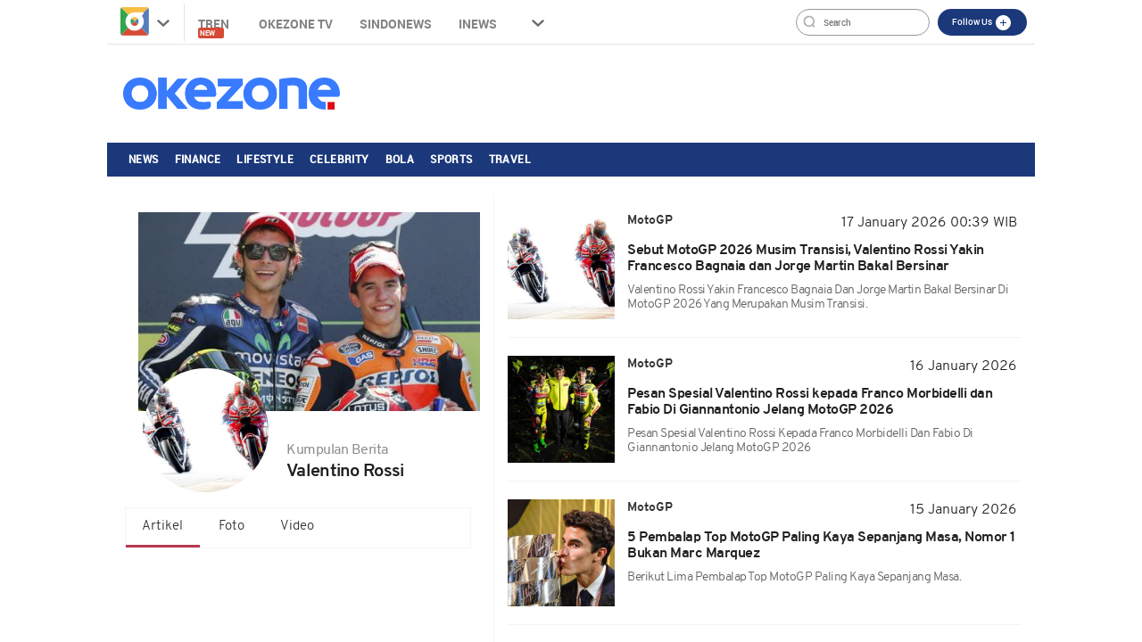

--- FILE ---
content_type: text/html; charset=UTF-8
request_url: https://www.okezone.com/tag/valentino-rossi
body_size: 11685
content:

<!DOCTYPE html>
<html lang="id-ID">
<head>
  <title>Berita Valentino Rossi Terkini Dan Terbaru Hari Ini - Okezone.com -</title>
    <meta charset="UTF-8">
    <meta name="viewport" content="initial-scale=1, maximum-scale=1">
    <meta name="title" content="Berita Valentino Rossi Terkini Dan Terbaru Hari Ini - Okezone.com -">
    <meta name="description" itemprop="description" content="Okezone.com - Berita Valentino Rossi Terkini Dan Terbaru Hari Ini - Valentino Rossi yakin Francesco Bagnaia dan Jorge Martin bakal bersinar di MotoGP 2026 yang merupakan musim transisi.">
    <meta name="author" content="Okezone">
    <meta name="msvalidate.01" content="981F0454473710F3FA4A1F50EE9CBF3C" />
    <meta name="alexaVerifyID" content="3u4r4iKuH1gmLZLlW6QhbBl5_RM"/>
    <meta name="google-site-verification" content="b3Z7seDpsg-x0lbfzqT_L4ZMUMlwTii5dQ0xmZTkASA" />
	<meta name="google-site-verification" content="Gign0ZCGMBO1tj7hcO1zd6TmkDA8zfrWxghEBm-DtkE" />
    <meta itemprop="image" content="https://cdn.okezone.com/www/2016/img/OKZ3.gif" >
    <meta itemprop="thumbnailUrl" content="https://cdn.okezone.com/www/2016/img/OKZ3.gif"/>
    <meta name="googlebot-news" content="index,follow" />
    <meta name="robots" content="index, follow" />
    <meta name="googlebot" content="all" />
    <meta name="y_key" content="b34174db9b70800e" />
    <meta name="yandex-verification" content="72bd2509388f8988" />
    <link rel="shortcut icon" href="https://cdn.okezone.com/www/2016/img/favicon.ico">
    <link rel="image_src" href="https://cdn.okezone.com/www/2016/img/OKZ3.gif" />
    <link rel="alternate" type="application/rss+xml" title="RSS 2.0" href="https://sindikasi.okezone.com/index.php/rss/0/RSS2.0" />
	<link rel="canonical" href="https://www.okezone.com/tag/valentino-rossi" />
    <!-- prefetch thing. let's see how it works -->
    <link rel="dns-prefetch" href="https://cdn.okezone.com/" />
    <link rel="dns-prefetch" href="https://a.okezone.com/" />
    <link rel="dns-prefetch" href="https://img.okezone.com/" />
    <link rel="preconnect" href="https://cdn.okezone.com/">
    <link rel="preconnect" href="https://a.okezone.com/">
    <link rel="preconnect" href="https://img.okezone.com/">

	<link rel="apple-touch-icon-precomposed" sizes="57x57" href="https://cdn.okezone.com/underwood/revamp/2017/home/img/favicon/apple-touch-icon-57x57.png" />
    <link rel="apple-touch-icon-precomposed" sizes="114x114" href="https://cdn.okezone.com/underwood/revamp/2017/home/img/favicon/apple-touch-icon-114x114.png" />
    <link rel="apple-touch-icon-precomposed" sizes="72x72" href="https://cdn.okezone.com/underwood/revamp/2017/home/img/favicon/apple-touch-icon-72x72.png" />
    <link rel="apple-touch-icon-precomposed" sizes="144x144" href="https://cdn.okezone.com/underwood/revamp/2017/home/img/favicon/apple-touch-icon-144x144.png" />
    <link rel="apple-touch-icon-precomposed" sizes="60x60" href="https://cdn.okezone.com/underwood/revamp/2017/home/img/favicon/apple-touch-icon-60x60.png" />
    <link rel="apple-touch-icon-precomposed" sizes="120x120" href="https://cdn.okezone.com/underwood/revamp/2017/home/img/favicon/apple-touch-icon-120x120.png" />
    <link rel="apple-touch-icon-precomposed" sizes="76x76" href="https://cdn.okezone.com/underwood/revamp/2017/home/img/favicon/apple-touch-icon-76x76.png" />
    <link rel="apple-touch-icon-precomposed" sizes="152x152" href="https://cdn.okezone.com/underwood/revamp/2017/home/img/favicon/apple-touch-icon-152x152.png" />
    <link rel="icon" type="image/png" href="https://cdn.okezone.com/underwood/revamp/2017/home/img/favicon/favicon-196x196.png" sizes="196x196" />
    <link rel="icon" type="image/png" href="https://cdn.okezone.com/underwood/revamp/2017/home/img/favicon/favicon-96x96.png" sizes="96x96" />
    <link rel="icon" type="image/png" href="https://cdn.okezone.com/underwood/revamp/2017/home/img/favicon/favicon-32x32.png" sizes="32x32" />
    <link rel="icon" type="image/png" href="https://cdn.okezone.com/underwood/revamp/2017/home/img/favicon/favicon-16x16.png" sizes="16x16" />
    <link rel="icon" type="image/png" href="https://cdn.okezone.com/underwood/revamp/2017/home/img/favicon/favicon-128.png" sizes="128x128" />


    <!-- facebook META -->
    <meta property="fb:app_id" content="213195442194472">
    <meta property="fb:pages" content="221887531226639">
    <meta property="article:author" content="https://www.facebook.com/OkezoneCom">
    <meta property="article:publisher" content="https://www.facebook.com/OkezoneCom">
    <meta property="og:type" content="article">
    <meta property="og:site_name" content="https://www.okezone.com/">
    <meta property="og:title" content="Berita Valentino Rossi Terkini Dan Terbaru Hari Ini - Okezone.com -">
    <meta property="og:url" content="https://www.okezone.com/">
    <meta property="og:description" content="Okezone.com - Berita Valentino Rossi Terkini Dan Terbaru Hari Ini - Valentino Rossi yakin Francesco Bagnaia dan Jorge Martin bakal bersinar di MotoGP 2026 yang merupakan musim transisi.">
    <meta property="og:image" content="https://img.okezone.com/okz/500/content/2026/01/16/38/3195778/valentino_rossi_yakin_francesco_bagnaia_dan_jorge_martin_bakal_bersinar_di_motogp_2026_yang_merupakan_musim_transisi-zmGN_large.jpg">
    <!--twitter cards -->
		<meta name="twitter:card" content="summary_large_image" data-dynamic="true">
		<meta name="twitter:site" content="@okezonenews" data-dynamic="true">
		<meta name="twitter:title" content="Berita Valentino Rossi Terkini Dan Terbaru Hari Ini - Okezone.com -" data-dynamic="true">
		<meta name="twitter:description" content="Okezone.com - Berita Valentino Rossi Terkini Dan Terbaru Hari Ini - Valentino Rossi yakin Francesco Bagnaia dan Jorge Martin bakal bersinar di MotoGP 2026 yang merupakan musim transisi." data-dynamic="true">
		<meta name="twitter:creator" content="@okezonenews" data-dynamic="true">
		<meta name="twitter:image" content="https://img.okezone.com/okz/500/content/2026/01/16/38/3195778/valentino_rossi_yakin_francesco_bagnaia_dan_jorge_martin_bakal_bersinar_di_motogp_2026_yang_merupakan_musim_transisi-zmGN_large.jpg" data-dynamic="true">
		<meta name="twitter:url" content="https://www.okezone.com/" data-dynamic="true">
		<meta name="twitter:domain" content="https://www.okezone.com/" data-dynamic="true">
    <!-- main style css -->
    <link rel="stylesheet" href="https://cdn.okezone.com/underwood/revamp/2018/home/css/01/style2.min.css?v=20260117">
    <link rel="stylesheet" href="https://cdn.okezone.com/tagprofile/2017/css/01/style.min.css?v=20180305">
    <!-- end main style css -->

	<style>
	.texts .quotes h2 {
    text-decoration: none;
    font-family: Overpass;
    font-size: 16px;
    font-weight: bold;
    font-style: normal;
    font-stretch: normal;
    line-height: 1.17;
    letter-spacing: -0.5px;
    text-align: left;
    display: block;
    color: #202020;
    margin-top: 14px;
	}
	</style>


	<!-- canaldfp:home_page, keyword:tag, kanaldfp :homepage-->

<script type='text/javascript'>
		var mode = '';
		var googletag = googletag || {};
		googletag.cmd = googletag.cmd || [];
			
		var gptBillboard, gptLeaderboard, gptRectangle1, gptGiantrec, gptBottomrec, gptHorizon, gptSkinLeft, gptSkinRight,gptTopLeaderboard,gptINTERSTITIAL,gptLogo,gptPixel,gptRmb,gptSlider,gptFluid;
		
		var tsSubuh,tsDzuhur,tsAshar,tsMaghrib,tsIsya;
		googletag.cmd.push(function() {

				gptTopLeaderboard	=	googletag.defineSlot('/7108725/okezone_desktop/homepage',[728, 90], 'div-gpt-ad-topleaderboard').setTargeting('okezone',['topleaderboard']).addService(googletag.pubads());
		gptBillboard		=	googletag.defineSlot('/7108725/okezone_desktop/homepage',[[970,250],[970,90],[728,90]], 'div-gpt-ad-billboard').setTargeting('okezone',['billboard']).addService(googletag.pubads());
		gptRectangle1		=	googletag.defineSlot('/7108725/okezone_desktop/homepage',[300, 250], 'div-gpt-ad-rectangle1').setTargeting('okezone',['rectangle1']).addService(googletag.pubads());
		gptGiantrec			=	googletag.defineSlot('/7108725/okezone_desktop/homepage',[[300,600],[300,250]], 'div-gpt-ad-giantrec').setTargeting('okezone',['giantrec']).addService(googletag.pubads());
		gptBottomrec		=	googletag.defineSlot('/7108725/okezone_desktop/homepage',[300, 250], 'div-gpt-ad-bottomrec').setTargeting('okezone',['bottomrec']).addService(googletag.pubads());
		gptLeaderboard		=	googletag.defineSlot('/7108725/okezone_desktop/homepage',[728, 90], 'div-gpt-ad-leaderboard').setTargeting('okezone',['leaderboard']).addService(googletag.pubads());
		gptHorizon			=	googletag.defineSlot('/7108725/okezone_desktop/homepage',[[1100,50],[1100,90],[970,90],[728,90]], 'div-gpt-ad-horizonad').setTargeting('okezone',['horizonad']).addService(googletag.pubads());
		gptSkinLeft			=	googletag.defineSlot('/7108725/okezone_desktop/homepage',[[120,600],[160,600]], 'div-gpt-ad-skinad-left').setTargeting('okezone',['skinright']).addService(googletag.pubads());
		gptSkinRight		=	googletag.defineSlot('/7108725/okezone_desktop/homepage',[[120,600],[160,600]], 'div-gpt-ad-skinad-right').setTargeting('okezone',['skinleft']).addService(googletag.pubads());
		
		//spesial case
		gptINTERSTITIAL 	=	googletag.defineOutOfPageSlot('/7108725/okezone_desktop/homepage', googletag.enums.OutOfPageFormat.INTERSTITIAL).setTargeting('okezone', ['interstitial']).addService(googletag.pubads());
				
		gptFluid			=	googletag.defineSlot('/7108725/okezone_desktop/homepage', ['fluid'], 'div-gpt-ad-native').setTargeting('okezone',['native']).addService(googletag.pubads());
		
				
		

		googletag.pubads().disableInitialLoad();
		googletag.pubads().enableSingleRequest();
		googletag.pubads().setCentering(true);
		googletag.enableServices();
					googletag.pubads().refresh([gptTopLeaderboard,gptBillboard,gptHorizon,gptSkinLeft,gptSkinRight,gptINTERSTITIAL]);
			googletag.pubads().enableLazyLoad();
			googletag.pubads().refresh([gptLeaderboard,gptRectangle1,gptGiantrec,gptBottomrec]);
				
						googletag.pubads().refresh([gptFluid]);
			
		});
</script>

    <!-- Data Layer Orion SSO -->
<script>
document.addEventListener("DOMContentLoaded", function () {
	VerifikasiValidasiOrionData();

	const existingUUID = GetDataCookieValue("orionID");
	if (!existingUUID) {
		getJsonObject(function(uuidServer) {
			let finalUUID = uuidServer;

			if (!finalUUID || finalUUID === null || finalUUID === "null") {
				console.warn("⚠️ Gagal ambil UUID dari server, generate lokal...");
				finalUUID = generateLocalUUID();
				PushUUIDEvent("uuid_local_generated");
			} else {
				PushUUIDEvent("uuid_server_success");
			}

			DatalayerInfo(finalUUID);
			UpdateCookiesOrion("orionID", finalUUID, "Update");
		});
	} else {
		DatalayerInfo(existingUUID);
		PushUUIDEvent("uuid_from_cookie");
	}
});


// ============================================================
// 1️⃣ Ambil UUID dari server
// ============================================================
function getJsonObject(callback) {
	const request = new XMLHttpRequest();
	request.open("GET", "https://www.okezone.com/set-uuid", true);
	request.timeout = 5000;
	request.send();

	request.onreadystatechange = function () {
		if (request.readyState === 4) {
			if (request.status === 200) {
				const type = request.getResponseHeader("Content-Type") || "";
				let parsed = null;

				if (type.includes("application/json")) {
					try {
						parsed = JSON.parse(request.responseText);
						console.log("✅ UUID server valid");
						if (Array.isArray(parsed)) parsed = parsed[0];
						else if (typeof parsed === "object") parsed = parsed.uuid || Object.values(parsed)[0];
						else if (typeof parsed === "string") parsed = parsed;
					} catch (err) {
						console.error("❌ Gagal parse JSON:", err);
					}
				} else {
					console.warn("⚠️ Respons bukan JSON:", request.responseText.slice(0, 100));
				}

				callback(parsed);
			} else {
				console.warn("⚠️ Server return status:", request.status);
				callback(null);
			}
		}
	};

	request.onerror = function () {
		console.error("❌ Koneksi gagal ke server UUID");
		callback(null);
	};
	request.ontimeout = function () {
		console.error("⚠️ Timeout ambil UUID dari server");
		callback(null);
	};
}


// ============================================================
// 2️⃣ Generator UUID lokal (fallback jika server gagal)
// ============================================================
function generateLocalUUID() {
	if (crypto && crypto.randomUUID) {
		return crypto.randomUUID();
	} else {
		return "xxxxxxxx-xxxx-4xxx-yxxx-xxxxxxxxxxxx".replace(/[xy]/g, function (c) {
			const r = Math.random() * 16 | 0;
			const v = c === "x" ? r : (r & 0x3 | 0x8);
			return v.toString(16);
		});
	}
}


// ============================================================
// 3️⃣ Push data ke DataLayer (tanpa userId untuk GA4 safe)
// ============================================================
function DatalayerInfo(orionData) {
	if (!orionData || typeof orionData !== "string") return;

	const isTemporary = orionData.toUpperCase().startsWith("UN-");
	const jumlahString = orionData.length;

	const orion_id_1 = orionData.substring(0, 36);
	const orion_id_2 = jumlahString > 36 ? orionData.substring(36, jumlahString) : "";

	window.dataLayer = window.dataLayer || [];

	const payload = {
		event: "user_info",
		orion_id_1,
		orion_id_2,
		user_type: isTemporary ? "anonymous" : "identified",
		from: "HeadBody"
	};

	window.dataLayer.push(payload);
	console.log("📡 DataLayer Updated:", payload);
}


// ============================================================
// 4️⃣ Logging event UUID ke DataLayer (opsional untuk GA4 debug)
// ============================================================
function PushUUIDEvent(eventName) {
	console.log(eventName);
	/*
	window.dataLayer = window.dataLayer || [];
	window.dataLayer.push({
		event: eventName,
		event_category: "UUID",
		event_label: eventName,
		timestamp: new Date().toISOString()
	});
	*/
}


// ============================================================
// 5️⃣ Cookie Utility
// ============================================================
function UpdateCookiesOrion(kunci, key, status) {
	const domain = ".okezone.com";
	if (status === "Update") {
		const date = new Date();
		date.setTime(date.getTime() + (60 * 60 * 30 * 86400));
		const expires = date.toGMTString();
		document.cookie = `${kunci}=${key}; Expires=${expires}; Path=/; domain=${domain}`;
		console.log(`🍪 Update Cookie ${kunci}: ${key}`);
	}
}

function GetDataCookieValue(name) {
	const regex = new RegExp(`(^| )${name}=([^;]+)`);
	const match = document.cookie.match(regex);
	return match ? match[2] : null;
}


// ============================================================
// 6️⃣ Validasi konsistensi cookie Orion
// ============================================================
function VerifikasiValidasiOrionData() {
	const dataorion = GetDataCookieValue("orionID");
	const dataunieq = GetDataCookieValue("uniqueOrion");

	if (dataorion) {
		const cari = dataorion.search("UN-");
		if (cari === 0 && dataorion !== dataunieq && dataunieq) {
			UpdateCookiesOrion("orionID", dataunieq, "Update");
		}
	}
}
</script>
<!-- /Data Layer Orion SSO -->


		<!-- Web Desktop -->
					<!-- Google Tag Manager -->
			<script>(function(w,d,s,l,i){w[l]=w[l]||[];w[l].push({'gtm.start':
			new Date().getTime(),event:'gtm.js'});var f=d.getElementsByTagName(s)[0],
			j=d.createElement(s),dl=l!='dataLayer'?'&l='+l:'';j.async=true;j.src=
			'https://www.googletagmanager.com/gtm.js?id='+i+dl+ '&gtm_auth=76w83INIQaVRLL2wpVeSrQ&gtm_preview=env-1&gtm_cookies_win=x';f.parentNode.insertBefore(j,f);
			})(window,document,'script','dataLayer','GTM-T7STHLB');</script>
			<!-- End Google Tag Manager -->
		



	<link rel="stylesheet" href="https://cdn.okezone.com/underwood/revamp/2023/sso/desktop/css/lama.min.css">
</head>

<body class="wp-new body2018 logo2019 body-tag">
  		<!-- Web Desktop -->
					<!-- Google Tag Manager (noscript) -->
			<noscript><iframe src="https://www.googletagmanager.com/ns.html?id=GTM-T7STHLB&gtm_auth=76w83INIQaVRLL2wpVeSrQ&gtm_preview=env-1&gtm_cookies_win=x"
			height="0" width="0" style="display:none;visibility:hidden"></iframe></noscript>
			<!-- End Google Tag Manager (noscript) -->
		

						
	    <!-- skin ads-->
  <div class="container-skin-ads">
    <div class="ads-skin1">
		  	
    </div>
    <div class="ads-skin2">
		        
    </div>
  </div>
  <!-- end skin ads -->


  <div class="container container-top-nav">
     <div class="top-head-nav">
         <ul class="top-head-nav__left">
           <li class="drop show"><a class="toplink ga_mnHead" href="https://www.okezone.com/"><img alt="logo okezone" src="https://cdn.okezone.com/underwood/revamp/2017/home/img/ic_logo.png"></a> <span class="droparrow"></span>
              <ul class="toggmen">
                <b></b>
                <div class="colmd4">
                  <li><a class="ga_mnHead" href="https://news.okezone.com/">News</a></li>
                  <li><a class="ga_mnHead" href="https://economy.okezone.com/">Finance</a></li>
                  <li><a class="ga_mnHead" href="https://lifestyle.okezone.com/">Lifestyle</a></li>
                  <li><a class="ga_mnHead" href="https://celebrity.okezone.com/">Celebrity</a></li>
                  <li><a class="ga_mnHead" href="https://bola.okezone.com/">Bola</a></li>
                </div>
                <div class="colmd4">
                  <li><a class="ga_mnHead" href="https://sports.okezone.com/">Sports</a></li>
                  <li><a class="ga_mnHead" href="https://techno.okezone.com/">Techno</a></li>
                  <li><a class="ga_mnHead" href="https://travel.okezone.com/">Travel</a></li>
                  <li><a class="ga_mnHead" href="https://news.okezone.com/infografis">Infografis</a></li>
                  <li><a class="ga_mnHead" href="https://lifestyle.okezone.com/">Health</a></li>
                </div>
                <div class="colmd4">
                  <li><a class="ga_mnHead" href="https://otomotif.okezone.com/">Otomotif</a></li>
                  <li><a class="ga_mnHead" href="https://foto.okezone.com/">Foto</a></li>
                  <li><a class="ga_mnHead" href="https://video.okezone.com/">Video</a></li>
                  <li><a class="ga_mnHead" href="https://index.okezone.com/">Indeks</a></li>
                </div>
              </ul>
            </li>
          <li><a class="ga_mnHead" href="https://www.okezone.com/tren">Tren&nbsp;<span class="new-badge">New</span></a></li>
          <li><a class="ga_mnHead" href="http://tv.okezone.com/" target="_blank">OKEZONE TV</a></li>
		  <li><a class="ga_mnHead" href="https://www.sindonews.com/" rel="dofollow" target="_blank">Sindonews</a></li>
		  <li><a class="ga_mnHead" href="https://www.inews.id/" rel="dofollow" target="_blank">iNews</a></li>
            <li class="dropx"><span></span>
             <ul class="toggmens">
                    <b></b>
                       <li><a class="ga_mnHead" href="http://www.misteraladin.com/" rel="dofollow" target="_blank">Booking Hotel</a></li>
                       <li><a class="ga_mnHead" href="https://brandoutlet.co.id/" rel="dofollow" target="_blank">Fashion Online</a></li>
                       <li><a class="ga_mnHead" href="http://www.mnc-insurance.com" rel="dofollow" target="_blank">Asuransi Kendaraan</a></li>
                </ul>
              </li>
             <div class="clearfix"></div>
          </ul>
          <div class="top-head-nav__right">
             <div class="searching">
              <input id="search-top" placeholder="Search" value="" name="q" type="text"> <!--search class call
            </div> -->
            <div class="top-button">
              <ul>
                <li>
                  <div class="top-button__item top-button--red follow-us">
                    Follow Us
                    <span class="follow-icon"></span>

                    <div class="follow-content">
                      <ul class="follow-content__social">
                        <li>
                          <a href="https://www.facebook.com/OkezoneCom/" target="_blank">
                            <span class="follow-icon--fb"></span>
                            Facebook
                          </a>
                        </li>
                        <li>
                          <a href="https://twitter.com/okezonenews" target="_blank">
                            <span class="follow-icon--twitter"></span>
                            Twitter
                          </a>
                        </li>
                        <li>
                          <a href="https://plus.google.com/u/0/+okezone" target="_blank">
                            <span class="follow-icon--gplus"></span>
                            Google +
                          </a>
                        </li>
                        <li>
                          <a href="https://www.instagram.com/okezonecom/" target="_blank">
                            <span class="follow-icon--ig"></span>
                            Instagram
                          </a>
                        </li>
                      </ul>
                      <!--
                      <div class="follow-content__subscribe">
                        <p>Belum Berlangganan Newsletter Okezone ?</p>
                        <form class="subscribe-form">
                          <div class="subscribe-form__input">
                            <input type="email" name="email" placeholder="email anda" required>
                          </div>
                          <div class="subscribe-form__submit">
                            <input type="submit" value="Subscribe" class="btn">
                          </div>
                        </form>
                      </div>-->
                    </div>
                  </div>
                </li>
              </ul>
            </div>
            <div class="profile">
             <!--sso class call-->
            <div id="sso"></div>
            <!--sso class call-->
            </div>
          </div>
        <!-- <div class="searching">
          <input id="search-top" placeholder="Search" value="" name="q" type="text">
          <div class="loginnama"></div>
        </div> -->
      </div>
    <div class="clearfix"></div>
  </div><!-- container container-top-nav -->

  <div class="clearfix"></div>
  <div class="container container-top-logo">
    <a href="https://www.okezone.com/" title="https://www.okezone.com/" alt="Okezone.com">
       <div class="img-top-logo"><div class="logo-okz logo2020" style="background-image: url(https://cdn.okezone.com/underwood/revamp/2024/revamp/desktop/img/logo-baru-wp.png);background-size: 90%;background-position: center;background-repeat: no-repeat;">www.okezone.com</div></div><!-- append javascript logohide-->
    </a>
    <div class="ads-top-logo">
		  	

    </div>
  </div>
  <div class="clearfix"></div>


  <div class="container container-top2-nav bgc-default">
    <div class="menu-okz-wrap bgc-default">
      <nav id="OkzNav" class="pn-ProductNav dragscroll">
			<div id="OkzNavContents" class="pn-ProductNav_Contents">
              <a class="okz-navlink ga_mnTopNews  tracker_mnTop " href="https://news.okezone.com/">News</a>
              <a class="okz-navlink ga_mnTopFinance tracker_mnTop " href="https://economy.okezone.com/">Finance</a>
              <a class="okz-navlink ga_mnTopLifestyle tracker_mnTop " href="https://lifestyle.okezone.com/">Lifestyle</a>
              <a class="okz-navlink ga_mnTopCelebrity tracker_mnTop " href="https://celebrity.okezone.com/">Celebrity</a>
              <a class="okz-navlink ga_mnTopBola tracker_mnTop " href="https://bola.okezone.com/">Bola</a>
              <a class="okz-navlink ga_mnTopSports tracker_mnTop " href="https://sports.okezone.com/">Sports</a>
              <a class="okz-navlink ga_mnTopNews tracker_mnTop " href="https://travel.okezone.com/">Travel</a>
			  <span id="OkzIndicator" class="okz-prodnav-indicator"></span>
            </div>
      </nav>
      <button id="arr-left" class="okz-advancer okz-advancer_Left bgc-default" type="button">&laquo;</button>
      <button id="arr-right" class="okz-advancer okz-advancer_Right bgc-default" type="button">&raquo;</button>
    </div><!-- okz-menu-wrap -->
  </div>

   <div class="container-top3-nav">
    <div class="container">
      <div class="menu-okz-wrap">
        <nav>
          <ul class="menu-okz">
            <li class="drop show">
              <a href="https://www.okezone.com/" class=" okz-navlink logo-icon"></a>
              <ul class="toggmen secondshare">
                <b></b>
                <div class="colmd4">
                  <li><a class="ga_mnHead" href="https://news.okezone.com/">News</a></li>
                  <li><a class="ga_mnHead" href="https://economy.okezone.com/">Finance</a></li>
                  <li><a class="ga_mnHead" href="https://lifestyle.okezone.com/">Lifestyle</a></li>
                  <li><a class="ga_mnHead" href="https://celebrity.okezone.com/">Celebrity</a></li>
                  <li><a class="ga_mnHead" href="https://bola.okezone.com/">Bola</a></li>
                </div>
                <div class="colmd4">
                  <li><a class="ga_mnHead" href="https://sports.okezone.com/">Sports</a></li>
                  <li><a class="ga_mnHead" href="https://techno.okezone.com/">Techno</a></li>
                  <li><a class="ga_mnHead" href="https://travel.okezone.com/">Travel</a></li>
                  <li><a class="ga_mnHead" href="https://news.okezone.com/infografis">Infografis</a></li>
                  <li><a class="ga_mnHead" href="https://lifestyle.okezone.com/">Health</a></li>
                </div>
                <div class="colmd4">
                  <li><a class="ga_mnHead" href="https://otomotif.okezone.com/">Otomotif</a></li>
                  <li><a class="ga_mnHead" href="https://foto.okezone.com/">Foto</a></li>
                  <li><a class="ga_mnHead" href="https://video.okezone.com/">Video</a></li>
                  <li><a class="ga_mnHead" href="https://index.okezone.com/">Indeks</a></li>
                </div>
              </ul>
            </li>
                    <li><a class="okz-navlink ga_mnTopNews" href="https://news.okezone.com/">News</a></li>
					<li><a class="okz-navlink ga_mnTopFinance" href="https://economy.okezone.com/">Finance</a></li>
					<li><a class="okz-navlink ga_mnTopLifestyle" href="https://lifestyle.okezone.com/">Lifestyle</a></li>
					<li><a class="okz-navlink ga_mnTopCelebrity" href="https://celebrity.okezone.com/">Celebrity</a></li>
					<li><a class="okz-navlink ga_mnTopBola" href="https://bola.okezone.com/">Bola</a></li>
					<li><a class="okz-navlink ga_mnTopSports" href="https://sports.okezone.com/">Sports</a></li>
					<li><a class="okz-navlink ga_mnTopNews tracker_mnTop " href="https://travel.okezone.com/">Travel</a></li>
					<li class="okz-navlink__more">
                    <div class="okz-navlink"><i class="fa fa-caret-down" aria-hidden="true"></i></div>
                    <ul class="menu-okz__overflow">
						<li><a class="okz-navlink ga_mnTopNews tracker_mnSticky " href="https://edukasi.okezone.com/">Edukasi</a></li>
                    </ul>
                  </li>
          </ul>
        </nav>
				<!--sso class call-->
				<div id="sso-sticky">...</div>
				<!--sso class call-->
      </div>
    </div><!-- okz-menu-wrap -->
  </div>
  
			          <!--START ALERT LOGIN-->
          <div id="info-alert-sso"> </div>
          <!--END ALERT LOGIN-->
		   
   <div class="clearfix"></div>
  <div class="container container-ads-topmenu" style="position: relative;">
		  
 
  </div>
  <div class="clearfix"></div>
  <!--////////// saham /////////////////////////////////////////////////////////////////////////////////////////////////////  -->
  <!--////////// end saham /////////////////////////////////////////////////////////////////////////////////////////////////////  -->
  <div class="clearfix"></div>
  

    <div class="container container-body-home" data-sticky_parent="">
         <!-- leftside -->
         <div class="leftside123">
            <div class="col-md-4 col-sm-4 sidenav">
               <div class="container">
                  <div class="foto-background" style="background-image:url('https://img.okezone.com/okz/500/content/2026/01/10/38/3194641/marc_marquez_tak_ingin_penggemarnya_memelihara_dendam_dengan_valentino_rossi-XV15_large.jpg')" alt="" srcset=""></div>
               </div>
               <div class="titleimage">
                  <div class="imagesnya">
                     <div class="img-circle prof" style="background-image:url('https://img.okezone.com/okz/500/content/2026/01/16/38/3195778/valentino_rossi_yakin_francesco_bagnaia_dan_jorge_martin_bakal_bersinar_di_motogp_2026_yang_merupakan_musim_transisi-zmGN_large.jpg')" alt="" srcset=""></div>
                  </div>
                  <div class="titlenya">
                     <p class="Kumpulan-Berita">Kumpulan Berita</p>
					  <h1 class="viral">
																	Valentino Rossi													  </h1>
					  <br>
                  </div>

                  <div class="clear"></div>
                  <ul class= "navi">
						<li class="actives"><a href="https://www.okezone.com/tag/valentino-rossi">Artikel</a></li>
						<li><a href="https://foto.okezone.com/tag/valentino-rossi">Foto</a></li>
						<li><a href="https://video.okezone.com/tag/valentino-rossi">Video</a></li>
                  </ul>
	                               </div>
            </div>

			<div class="col-md-7 col-sm-7 right">

				
				                  					<div class="tag-wrapper">
					  <div class="media-row">
						  <a class="ga_BreakingMore" href="https://sports.okezone.com/read/2026/01/16/38/3195778/sebut-motogp-2026-musim-transisi-valentino-rossi-yakin-francesco-bagnaia-dan-jorge-martin-bakal-bersinar" title="Sebut MotoGP 2026 Musim Transisi, Valentino Rossi Yakin Francesco Bagnaia dan Jorge Martin Bakal Bersinar">
						 <div class="gambar-head" style="background-image:url('https://img.okezone.com/okz/500/content/2026/01/16/38/3195778/valentino_rossi_yakin_francesco_bagnaia_dan_jorge_martin_bakal_bersinar_di_motogp_2026_yang_merupakan_musim_transisi-zmGN_large.jpg')" alt="" srcset=""></div>
						 </a>
						 <div class="texts">
							<div class="media-heading sektor-rill"><b>MotoGP</b></div>
							<div class="media-time">17 January 2026 00:39 WIB</div>
							<div class="quotes">
							  <a class="ga_BreakingMore" href="https://sports.okezone.com/read/2026/01/16/38/3195778/sebut-motogp-2026-musim-transisi-valentino-rossi-yakin-francesco-bagnaia-dan-jorge-martin-bakal-bersinar" title="Sebut MotoGP 2026 Musim Transisi, Valentino Rossi Yakin Francesco Bagnaia dan Jorge Martin Bakal Bersinar"><h2>Sebut MotoGP 2026 Musim Transisi, Valentino Rossi Yakin Francesco Bagnaia dan Jorge Martin Bakal Bersinar</h2></a>
                <span style="text-transform: capitalize;display: block;margin-top: 1rem;font-weight: 300;font-size: 14px;color: #616161;"><p>Valentino Rossi yakin Francesco Bagnaia dan Jorge Martin bakal bersinar di MotoGP 2026 yang merupakan musim transisi.
</p></span>
							</div>
						 </div>
						 <div class="wrapp"></div>
					  </div>
				   </div>
				  
				                  					<div class="tag-wrapper">
					  <div class="media-row">
						  <a class="ga_BreakingMore" href="https://sports.okezone.com/read/2026/01/15/38/3195555/pesan-spesial-valentino-rossi-kepada-franco-morbidelli-dan-fabio-di-giannantonio-jelang-motogp-2026" title="Pesan Spesial Valentino Rossi kepada Franco Morbidelli dan Fabio Di Giannantonio Jelang MotoGP 2026">
						 <div class="gambar-head" style="background-image:url('https://img.okezone.com/okz/500/content/2026/01/15/38/3195555/pertamina_enduro_vr46_pamer_livery_baru_untuk_motogp_2026-1G4C_large.jpg')" alt="" srcset=""></div>
						 </a>
						 <div class="texts">
							<div class="media-heading sektor-rill"><b>MotoGP</b></div>
							<div class="media-time">16 January 2026</div>
							<div class="quotes">
							  <a class="ga_BreakingMore" href="https://sports.okezone.com/read/2026/01/15/38/3195555/pesan-spesial-valentino-rossi-kepada-franco-morbidelli-dan-fabio-di-giannantonio-jelang-motogp-2026" title="Pesan Spesial Valentino Rossi kepada Franco Morbidelli dan Fabio Di Giannantonio Jelang MotoGP 2026"><h2>Pesan Spesial Valentino Rossi kepada Franco Morbidelli dan Fabio Di Giannantonio Jelang MotoGP 2026</h2></a>
                <span style="text-transform: capitalize;display: block;margin-top: 1rem;font-weight: 300;font-size: 14px;color: #616161;"><p>Pesan Spesial Valentino Rossi kepada Franco Morbidelli dan Fabio Di Giannantonio Jelang MotoGP 2026
</p></span>
							</div>
						 </div>
						 <div class="wrapp"></div>
					  </div>
				   </div>
				  
				                  					<div class="tag-wrapper">
					  <div class="media-row">
						  <a class="ga_BreakingMore" href="https://sports.okezone.com/read/2026/01/15/38/3195605/5-pembalap-top-motogp-paling-kaya-sepanjang-masa-nomor-1-bukan-marc-marquez" title="5 Pembalap Top MotoGP Paling Kaya Sepanjang Masa, Nomor 1 Bukan Marc Marquez">
						 <div class="gambar-head" style="background-image:url('https://img.okezone.com/okz/500/content/2026/01/15/38/3195605/berikut_lima_pembalap_top_motogp_paling_kaya_sepanjang_masa-6bQq_large.jpg')" alt="" srcset=""></div>
						 </a>
						 <div class="texts">
							<div class="media-heading sektor-rill"><b>MotoGP</b></div>
							<div class="media-time">15 January 2026</div>
							<div class="quotes">
							  <a class="ga_BreakingMore" href="https://sports.okezone.com/read/2026/01/15/38/3195605/5-pembalap-top-motogp-paling-kaya-sepanjang-masa-nomor-1-bukan-marc-marquez" title="5 Pembalap Top MotoGP Paling Kaya Sepanjang Masa, Nomor 1 Bukan Marc Marquez"><h2>5 Pembalap Top MotoGP Paling Kaya Sepanjang Masa, Nomor 1 Bukan Marc Marquez</h2></a>
                <span style="text-transform: capitalize;display: block;margin-top: 1rem;font-weight: 300;font-size: 14px;color: #616161;"><p>Berikut lima pembalap top MotoGP paling kaya sepanjang masa.
</p></span>
							</div>
						 </div>
						 <div class="wrapp"></div>
					  </div>
				   </div>
				  
							    <div class="tag-wrapper">
					  <div class="media-row">
						 <div class="texts-large">
							<div class="media-heading sektor-rill"><b>MotoGP</b></div>
							<div class="media-time-large">14 January 2026</div>
							<div class="quotes quotes-large">
							<a class="ga_BreakingMore" href="https://sports.okezone.com/read/2026/01/14/38/3195459/kembali-ke-nuansa-klasik-pertamina-enduro-vr46-pamer-livery-garang-untuk-motogp-2026" title="Kembali ke Nuansa Klasik, Pertamina Enduro VR46 Pamer Livery Garang untuk MotoGP 2026!">Kembali ke Nuansa Klasik, Pertamina Enduro VR46 Pamer Livery Garang untuk MotoGP 2026!</a>
							</div>
						 </div>
						 <a class="ga_BreakingMore" href="https://sports.okezone.com/read/2026/01/14/38/3195459/kembali-ke-nuansa-klasik-pertamina-enduro-vr46-pamer-livery-garang-untuk-motogp-2026" title="Kembali ke Nuansa Klasik, Pertamina Enduro VR46 Pamer Livery Garang untuk MotoGP 2026!">
						 <div class="gambar-large" style="background-image:url('https://img.okezone.com/okz/500/content/2026/01/14/38/3195459/pertamina_enduro_vr46_pamer_livery_baru_untuk_motogp_2026-b2KA_large.jpg')" alt="" srcset=""></div>
						 </a>
						 <div class="wrapp-large"></div>
					  </div>
				   </div>

                                  					<div class="tag-wrapper">
					  <div class="media-row">
						  <a class="ga_BreakingMore" href="https://sports.okezone.com/read/2026/01/12/38/3195031/musuh-abadi-valentino-rossi-ledek-ducati-bukan-pabrikan-italia" title="Musuh Abadi Valentino Rossi Ledek Ducati: Bukan Pabrikan Italia!">
						 <div class="gambar-head" style="background-image:url('https://img.okezone.com/okz/500/content/2026/01/12/38/3195031/ducati_disebut_max_biaggi_bukanlah_pabrikan_asal_italia-oBfd_large.jpg')" alt="" srcset=""></div>
						 </a>
						 <div class="texts">
							<div class="media-heading sektor-rill"><b>MotoGP</b></div>
							<div class="media-time">12 January 2026</div>
							<div class="quotes">
							  <a class="ga_BreakingMore" href="https://sports.okezone.com/read/2026/01/12/38/3195031/musuh-abadi-valentino-rossi-ledek-ducati-bukan-pabrikan-italia" title="Musuh Abadi Valentino Rossi Ledek Ducati: Bukan Pabrikan Italia!"><h2>Musuh Abadi Valentino Rossi Ledek Ducati: Bukan Pabrikan Italia!</h2></a>
                <span style="text-transform: capitalize;display: block;margin-top: 1rem;font-weight: 300;font-size: 14px;color: #616161;"><p>Ducati disebut Max Biaggi bukanlah pabrikan asal Italia!
</p></span>
							</div>
						 </div>
						 <div class="wrapp"></div>
					  </div>
				   </div>
				  
				                  					<div class="tag-wrapper">
					  <div class="media-row">
						  <a class="ga_BreakingMore" href="https://sports.okezone.com/read/2026/01/10/38/3194641/marc-marquez-tak-ingin-fans-nya-terus-pelihara-dendam-ke-valentino-rossi" title="Marc Marquez Tak Ingin Fans-nya Terus Pelihara Dendam ke Valentino Rossi">
						 <div class="gambar-head" style="background-image:url('https://img.okezone.com/okz/500/content/2026/01/10/38/3194641/marc_marquez_tak_ingin_penggemarnya_memelihara_dendam_dengan_valentino_rossi-XV15_large.jpg')" alt="" srcset=""></div>
						 </a>
						 <div class="texts">
							<div class="media-heading sektor-rill"><b>MotoGP</b></div>
							<div class="media-time">10 January 2026</div>
							<div class="quotes">
							  <a class="ga_BreakingMore" href="https://sports.okezone.com/read/2026/01/10/38/3194641/marc-marquez-tak-ingin-fans-nya-terus-pelihara-dendam-ke-valentino-rossi" title="Marc Marquez Tak Ingin Fans-nya Terus Pelihara Dendam ke Valentino Rossi"><h2>Marc Marquez Tak Ingin Fans-nya Terus Pelihara Dendam ke Valentino Rossi</h2></a>
                <span style="text-transform: capitalize;display: block;margin-top: 1rem;font-weight: 300;font-size: 14px;color: #616161;"><p>Marc Marquez tak ingin penggemarnya memelihara dendam dengan Valentino Rossi.
</p></span>
							</div>
						 </div>
						 <div class="wrapp"></div>
					  </div>
				   </div>
				  
				                  					<div class="tag-wrapper">
					  <div class="media-row">
						  <a class="ga_BreakingMore" href="https://sports.okezone.com/read/2026/01/07/38/3193958/dipanas-panasi-geng-valentino-rossi-francesco-bagnaia-remehkan-marc-marquez-di-motogp-2025" title="Dipanas-panasi Geng Valentino Rossi, Francesco Bagnaia Remehkan Marc Marquez di MotoGP 2025!">
						 <div class="gambar-head" style="background-image:url('https://img.okezone.com/okz/500/content/2026/01/07/38/3193958/francesco_bagnaia_disebut_remehkan_marc_marquez_di_motogp_2025_ducaticorse-VELX_large.jpg')" alt="" srcset=""></div>
						 </a>
						 <div class="texts">
							<div class="media-heading sektor-rill"><b>MotoGP</b></div>
							<div class="media-time"> 7 January 2026</div>
							<div class="quotes">
							  <a class="ga_BreakingMore" href="https://sports.okezone.com/read/2026/01/07/38/3193958/dipanas-panasi-geng-valentino-rossi-francesco-bagnaia-remehkan-marc-marquez-di-motogp-2025" title="Dipanas-panasi Geng Valentino Rossi, Francesco Bagnaia Remehkan Marc Marquez di MotoGP 2025!"><h2>Dipanas-panasi Geng Valentino Rossi, Francesco Bagnaia Remehkan Marc Marquez di MotoGP 2025!</h2></a>
                <span style="text-transform: capitalize;display: block;margin-top: 1rem;font-weight: 300;font-size: 14px;color: #616161;"><p>Francesco Bagnaia gagal bersaing dengan Marc Marquez di perebutan gelar juara MotoGP 2025.
</p></span>
							</div>
						 </div>
						 <div class="wrapp"></div>
					  </div>
				   </div>
				  
							    <div class="tag-wrapper">
					  <div class="media-row">
						 <div class="texts-large">
							<div class="media-heading sektor-rill"><b>MotoGP</b></div>
							<div class="media-time-large"> 6 January 2026</div>
							<div class="quotes quotes-large">
							<a class="ga_BreakingMore" href="https://sports.okezone.com/read/2026/01/06/38/3193903/3-rekor-gila-valentino-rossi-yang-bisa-dipatahkan-marc-marquez-di-motogp-2026-nomor-1-paling-realistis" title="3 Rekor Gila Valentino Rossi yang Bisa Dipatahkan Marc Marquez di MotoGP 2026, Nomor 1 Paling Realistis!">3 Rekor Gila Valentino Rossi yang Bisa Dipatahkan Marc Marquez di MotoGP 2026, Nomor 1 Paling Realistis!</a>
							</div>
						 </div>
						 <a class="ga_BreakingMore" href="https://sports.okezone.com/read/2026/01/06/38/3193903/3-rekor-gila-valentino-rossi-yang-bisa-dipatahkan-marc-marquez-di-motogp-2026-nomor-1-paling-realistis" title="3 Rekor Gila Valentino Rossi yang Bisa Dipatahkan Marc Marquez di MotoGP 2026, Nomor 1 Paling Realistis!">
						 <div class="gambar-large" style="background-image:url('https://img.okezone.com/okz/500/content/2026/01/06/38/3193903/marc_marquez_vs_valentino_rossi-Tr74_large.jpg')" alt="" srcset=""></div>
						 </a>
						 <div class="wrapp-large"></div>
					  </div>
				   </div>

                                  					<div class="tag-wrapper">
					  <div class="media-row">
						  <a class="ga_BreakingMore" href="https://sports.okezone.com/read/2026/01/05/38/3193652/bukan-valentino-rossi-atau-marc-marquez-jorge-lorenzo-paling-benci-pembalap-1-ini" title="Bukan Valentino Rossi atau Marc Marquez, Jorge Lorenzo Paling Benci Pembalap 1 Ini">
						 <div class="gambar-head" style="background-image:url('https://img.okezone.com/okz/500/content/2026/01/05/38/3193652/jorge_lorenzo_ternyata_tidak_membenci_valentino_rossi_atau_marc_marquez-SqpB_large.jpg')" alt="" srcset=""></div>
						 </a>
						 <div class="texts">
							<div class="media-heading sektor-rill"><b>MotoGP</b></div>
							<div class="media-time"> 6 January 2026</div>
							<div class="quotes">
							  <a class="ga_BreakingMore" href="https://sports.okezone.com/read/2026/01/05/38/3193652/bukan-valentino-rossi-atau-marc-marquez-jorge-lorenzo-paling-benci-pembalap-1-ini" title="Bukan Valentino Rossi atau Marc Marquez, Jorge Lorenzo Paling Benci Pembalap 1 Ini"><h2>Bukan Valentino Rossi atau Marc Marquez, Jorge Lorenzo Paling Benci Pembalap 1 Ini</h2></a>
                <span style="text-transform: capitalize;display: block;margin-top: 1rem;font-weight: 300;font-size: 14px;color: #616161;"><p>Jorge Lorenzo ternyata tidak membenci Valentino Rossi atau Marc Marquez.
</p></span>
							</div>
						 </div>
						 <div class="wrapp"></div>
					  </div>
				   </div>
				  
				                  					<div class="tag-wrapper">
					  <div class="media-row">
						  <a class="ga_BreakingMore" href="https://sports.okezone.com/read/2026/01/05/38/3193695/3-rekor-valentino-rossi-yang-bisa-dipecahkan-marc-marquez-di-motogp-2026-nomor-1-paling-dekat" title="3 Rekor Valentino Rossi yang Bisa Dipecahkan Marc Marquez di MotoGP 2026, Nomor 1 Paling Dekat!">
						 <div class="gambar-head" style="background-image:url('https://img.okezone.com/okz/500/content/2026/01/05/38/3193695/berikut_tiga_rekor_valentino_rossi_yang_bisa_dipecahkan_marc_marquez_di_motogp_2026-6jcq_large.jpg')" alt="" srcset=""></div>
						 </a>
						 <div class="texts">
							<div class="media-heading sektor-rill"><b>MotoGP</b></div>
							<div class="media-time"> 5 January 2026</div>
							<div class="quotes">
							  <a class="ga_BreakingMore" href="https://sports.okezone.com/read/2026/01/05/38/3193695/3-rekor-valentino-rossi-yang-bisa-dipecahkan-marc-marquez-di-motogp-2026-nomor-1-paling-dekat" title="3 Rekor Valentino Rossi yang Bisa Dipecahkan Marc Marquez di MotoGP 2026, Nomor 1 Paling Dekat!"><h2>3 Rekor Valentino Rossi yang Bisa Dipecahkan Marc Marquez di MotoGP 2026, Nomor 1 Paling Dekat!</h2></a>
                <span style="text-transform: capitalize;display: block;margin-top: 1rem;font-weight: 300;font-size: 14px;color: #616161;"><p>Berikut tiga rekor Valentino Rossi yang bisa dipecahkan Marc Marquez di MotoGP 2026.
</p></span>
							</div>
						 </div>
						 <div class="wrapp"></div>
					  </div>
				   </div>
				  
								
			 <div class="btn-pagination"><div class="tag__pagination-list"><ul><li class="active"><a href="javascript:void(0);">1</a></li><li class="pagination-list__item"><a href="https://www.okezone.com/tag/valentino-rossi/10" data-ci-pagination-page="2">2</a></li><li class="pagination-list__item"><a href="https://www.okezone.com/tag/valentino-rossi/20" data-ci-pagination-page="3">3</a></li><li class="next pagination-list__item"><a href="https://www.okezone.com/tag/valentino-rossi/10" data-ci-pagination-page="2" rel="next"><i class="right-arrow-icon"></i></a></li><li class="last pagination-list__item"><a href="https://www.okezone.com/tag/valentino-rossi/490" data-ci-pagination-page="50">Last &raquo;</a></li></ul></div><!--pagination--></div>
			</div>
         </div>
      </div>



  <div class="clearfix"></div>

  <footer class="container container-footer">
      <div class="footer-main">
          <div class="footer-main__menu">
              <div class="footer-menu">
                  <ul class="footer-menu__list">
					  <li><a class="ga_Footer" href="https://news.okezone.com//">News</a></li>
					  <li><a class="ga_Footer" href="https://news.okezone.com//nasional">Nasional</a></li>
					  <li><a class="ga_Footer" href="https://news.okezone.com//megapolitan">Megapolitan</a></li>
					  <li><a class="ga_Footer" href="https://news.okezone.com//international">International</a></li>
					  <li><a class="ga_Footer" href="https://news.okezone.com//nusantara">Nusantara</a></li>
					  <li><a class="ga_Footer" href="https://news.okezone.com//kampus">Kampus</a></li>
					  <li><a class="ga_Footer" href="https://otomotif.okezone.com/">Otomotif</a></li>
					  <li><a class="ga_Footer" href="https://news.okezone.com//tokoh">Tokoh</a></li>
					  <li><a class="ga_Footer" href="https://news.okezone.com//foto">Foto</a></li>
					  <li><a class="ga_Footer" href="https://news.okezone.com//video">Video</a></li>
                  </ul>
                  <ul class="footer-menu__list">
                      <li><a class="ga_Footer" href="https://economy.okezone.com//">Finance</a></li>
					  <li><a class="ga_Footer" href="https://economy.okezone.com//sahamdanvalas">Saham &amp; Valas</a></li>
					  <li><a class="ga_Footer" href="https://economy.okezone.com//fiskaldanmoneter">Fiskal &amp; Moneter</a></li>
					  <li><a class="ga_Footer" href="https://economy.okezone.com//sektorriil">Sektor Riil</a></li>
					  <li><a class="ga_Footer" href="https://economy.okezone.com//property">Property</a></li>
					  <li><a class="ga_Footer" href="https://economy.okezone.com//foto">Foto</a></li>
					  <li><a class="ga_Footer" href="https://economy.okezone.com//video">Video</a></li>
                  </ul>
                  <ul class="footer-menu__list">
                      <li><a class="ga_Footer" href="https://lifestyle.okezone.com//">Lifestyle</a></li>
					  <li><a class="ga_Footer" href="https://lifestyle.okezone.com//fashion">Fashion</a></li>
					  <li><a class="ga_Footer" href="https://lifestyle.okezone.com//food">Food</a></li>
					  <li><a class="ga_Footer" href="https://lifestyle.okezone.com//health">Health</a></li>
					  <li><a class="ga_Footer" href="https://lifestyle.okezone.com//familyandcareer">Home &amp; Living</a></li>
					  <li><a class="ga_Footer" href="https://travel.okezone.com/">Travel</a></li>
					  <!--<li><a class="ga_Footer" href="https://lifestyle.okezone.com//asktheexpert">Ask the Expert</a></li>-->
					  <li><a class="ga_Footer" href="https://lifestyle.okezone.com//foto">Foto</a></li>
					  <li><a class="ga_Footer" href="https://lifestyle.okezone.com//video">Video</a></li>
                  </ul>
                  <ul class="footer-menu__list">
                      <li><a class="ga_Footer" href="https://celebrity.okezone.com/">Celebrity</a></li>
					  <li><a class="ga_Footer" href="https://celebrity.okezone.com//hotgossip">Hot Gossip</a></li>
					  <li><a class="ga_Footer" href="https://celebrity.okezone.com//movie">Movie</a></li>
					  <li><a class="ga_Footer" href="https://celebrity.okezone.com//musik">Music</a></li>
					  <li><a class="ga_Footer" href="https://celebrity.okezone.com//tvscoop">TV Scoop</a></li>
					  <li><a class="ga_Footer" href="https://celebrity.okezone.com//redcarpet">Red Carpet</a></li>
					  <li><a class="ga_Footer" href="https://celebrity.okezone.com//topic/33409/k-pop">K-POP</a></li>
					  <li><a class="ga_Footer" href="https://celebrity.okezone.com//foto">Foto</a></li>
					  <li><a class="ga_Footer" href="https://celebrity.okezone.com//video">Video</a></li>
                  </ul>
                  <ul class="footer-menu__list">
                      <li><a class="ga_Footer" href="https://bola.okezone.com/">Bola</a></li>
					  <li><a class="ga_Footer" href="https://bola.okezone.com//ligachampion">Champions</a></li>
					  <li><a class="ga_Footer" href="https://bola.okezone.com//ligainggris">Inggris</a></li>
					  <li><a class="ga_Footer" href="https://bola.okezone.com//ligaitalia">Italia</a></li>
					  <li><a class="ga_Footer" href="https://bola.okezone.com//ligaspanyol">Spanyol</a></li>
					  <li><a class="ga_Footer" href="https://bola.okezone.com//ligaindonesia">Indonesia</a></li>
					  <li><a class="ga_Footer" href="https://bola.okezone.com//boladunia">Bola Dunia</a></li>
					  <li><a class="ga_Footer" href="https://bola.okezone.com//foto">Foto</a></li>
					  <li><a class="ga_Footer" href="https://bola.okezone.com//video">Video</a></li>
                  </ul>
                  <ul class="footer-menu__list">
                      <li><a class="ga_Footer" href="https://sports.okezone.com/">Sports</a></li>
					  <li><a class="ga_Footer" href="https://sports.okezone.com//f1">F1</a></li>
					  <li><a class="ga_Footer" href="https://sports.okezone.com//motogp">Moto GP</a></li>
					  <li><a class="ga_Footer" href="https://sports.okezone.com//netting">Netting</a></li>
					  <li><a class="ga_Footer" href="https://sports.okezone.com//basket">Basket</a></li>
					  <li><a class="ga_Footer" href="https://sports.okezone.com//sportlain">Sport Lain</a></li>
					  <li><a class="ga_Footer" href="https://sports.okezone.com//foto">Foto</a></li>
					  <li><a class="ga_Footer" href="https://sports.okezone.com//video">Video</a></li>
                  </ul>
                  <ul class="footer-menu__list">
                      <li><a class="ga_Footer" href="https://techno.okezone.com/">Techno</a></li>
					  <li><a class="ga_Footer" href="https://techno.okezone.com//bisnis">Bisnis</a></li>
					  <li><a class="ga_Footer" href="https://techno.okezone.com//telco">Telco</a></li>
					  <li><a class="ga_Footer" href="https://techno.okezone.com//gadget">Gadget</a></li>
					  <li><a class="ga_Footer" href="https://techno.okezone.com//game">Game</a></li>
					  <li><a class="ga_Footer" href="https://techno.okezone.com//science">Science</a></li>
					  <li><a class="ga_Footer" href="https://techno.okezone.com//ulik">Ulik</a></li>
					  <li><a class="ga_Footer" href="https://techno.okezone.com//foto">Foto</a></li>
					  <li><a class="ga_Footer" href="https://techno.okezone.com//video">Video</a></li>
                  </ul>
              </div>
          </div>
          <div class="footer-main__copyright">
              <div class="copyright">
                  <a href="https://www.okezone.com/" class="copyright__logo ga_Footer"></a>
				  <p>&copy; 2007 - 2026 Okezone.com,</p>
                  <p>All Rights Reserved</p>
              </div>
          </div>
      </div>
      <div class="footer-middle">
          <div class="footer-middle__menu">
              <ul>
					<li><a class="ga_Footer" target="_blank" href="http://management.okezone.com/">About Us</a></li>
					<li><a class="ga_Footer" target="_blank" href="http://management.okezone.com/redaksi">Redaksi</a></li>
					<li><a class="ga_Footer" target="_blank" href="http://management.okezone.com/pos">Kotak Pos</a></li>
					<li><a class="ga_Footer" target="_blank"href="https://www.jobsmnc.co.id/" rel="dofollow">Karier</a></li>
					<li><a class="ga_Footer" target="_blank" href="http://client.okezone.com/advertising/">Info Iklan</a></li>
					<li><a class="ga_Footer" target="_blank" href="http://management.okezone.com/disclaimer">Disclaimer</a></li>
              </ul>
          </div>
          <div class="footer-middle__social">
            <div class="social-media">
              <ul>
                <li><a target="_blank" class="social-media--facebook ga_Footer" href="https://www.facebook.com/OkezoneCom/"></a></li>
					      <li><a target="_blank" class="social-media--twitter ga_Footer" href="https://twitter.com/okezonenews"></a></li>
					      <li><a target="_blank" class="social-media--gplus ga_Footer" href="https://plus.google.com/u/0/+okezone"></a></li>
					      <li><a target="_blank" class="social-media--ig ga_Footer" href="https://www.instagram.com/okezonecom/"></a></li>
					      <li><a target="_blank" class="social-media--ipad ga_Footer" href="https://itunes.apple.com/id/app/okezone-com-news/id624468351?l=id&mt=8"></a></li>
					      <li><a target="_blank" class="social-media--iphone ga_Footer" href="https://itunes.apple.com/id/app/okezone-com-news/id624468351?l=id&mt=8"></a></li>
					      <!--<li><a target="_blank" class="social-media--windows ga_Footer" href="#"></a></li>-->
					      <li><a target="_blank" class="social-media--android ga_Footer" href="https://play.google.com/store/apps/details?id=linktone.okezone.android&hl=in"></a></li>

              </ul>
            </div>
          </div>
      </div>
      <div class="footer-bottom">
          <div class="footer-bottom__logo">
              <a class="logo-mnc" href="javascript:void(0);"></a>
          </div>
          <div class="footer-bottom__logo">
              <a class="logo-mncplay" href="javascript:void(0);"></a>
              			  <span>/ rendering in 2.1238 seconds [15]</span>
          </div>
      </div>
  </footer>

<!-- STICKY ADS BOTTOM -->
<div class="ads-bott">
<style>
  .ads-bott {
    opacity: 1;
    transition: all ease-in .3s;
    z-index: 999999;
    bottom: 0;
    background-color: #fff;
    position: fixed;
    width: 100%;
	display:none;

}
    .ads-bottom-fixed {
    background: none repeat scroll 0 0 #fff;
    bottom: 0;
    margin: 0 auto;
    padding: 5px 0 0;
    position: fixed;
    text-align: center;
    z-index: 999;
    height: 50px;
    left: 50%;
    transform: translate(-50%, 0);
}
    .btn-cls {
    background-image: url(https://cdn.okezone.com/underwood/revamp/2022/remake/mobile/img/close.svg);
    background-size: 12px;
    background-position: center;
    background-repeat: no-repeat;
    width: 25px;
    height: 25px;
    right: 0;
    top: 0;
    position: absolute;
    background-color: #fff;
    border-radius: 25px;
}
</style>

  <div class="container ads-bottom-fixed" style="height: 50px;">
  <div class="btn-cls"></div>
			  
 
  </div>
</div>
<!-- END STICKY ADS BOTTOM -->
<!-- ads-bottom-sticky -->
<script src="https://cdn.okezone.com/underwood/revamp/2017/home/js/01/main-v2.min.js"></script>
<script>
  var access=0;
	$(document).ready(function(){
	  $(window).scroll(function() {
      if (($(window).scrollTop() >= ($(document).height() - $(window).height())*0.05)){ // jika  height page 10% maka di baca
				if(access==0){
				// ajax call get data from server and append to the div
				$(".ads-bott").css("display", "block")
				access=1;  // agar tidak di looping berulang2
				}
		  }else{
				$(".ads-bott").css("display", "none");
				access=0;
		  }
		});
	});
</script>
<script type="text/javascript"> $(".btn-cls").click(function() { $(".ads-bott").hide() }); </script>
<!-- end ads-bottom-sticky -->

  <script src="https://cdn.okezone.com/underwood/revamp/2018/home/js/01/main.min.js?v=20260117"></script>

  <script async src="https://securepubads.g.doubleclick.net/tag/js/gpt.js"></script> <!--dfp important -->

   <script src="https://cdn.okezone.com/underwood/js/socket.js"></script>
   <script type="text/javascript">
    /*search call*/
    $('#search-top').on('keyup', function (e) {
        var text = $(this).val();
        if (e.keyCode == 13) {
          window.location = 'http://search.okezone.com/search?q='+text+'&highlight=1&sort=desc&start=0';
        }
      });
    /*logo call after*/

   </script>

  	  <!-- Verifikasi SSO -->
  <script>
  

  	$(document).ready(function(){
  		    $("#info-alert-sso").load("https://www.okezone.com/set-alert/aHR0cHM6Ly93d3cub2tlem9uZS5jb20vdGFnL3ZhbGVudGluby1yb3NzaQ==");
  		    $("#sso").load("https://www.okezone.com/set-sso/aHR0cHM6Ly93d3cub2tlem9uZS5jb20vdGFnL3ZhbGVudGluby1yb3NzaQ==/header");
          $("#sso-sticky").load("https://www.okezone.com/set-sso/aHR0cHM6Ly93d3cub2tlem9uZS5jb20vdGFnL3ZhbGVudGluby1yb3NzaQ==/sticky");
  			if (document.cookie.indexOf('orionID') == -1 ) {
  			CreateUUID();
  			}
  	});


  		function CreateUUID(){

  			 $.ajax({
  			  url: "https://www.okezone.com/set-uuid",
  			  method: 'GET',
  			  contentType: "application/json; charset=utf-8",
  			  success: function(data){
  				UpdateCookies("orionID",data[0], "Update");
  			  },
  			  error: function(err){
  				console.log(err);
  			  }

  			});
  		}


			function UpdateCookies(kunci, key, status) {
			  var domain =".okezone.com";
			  if(status==='Update'){
				  var date = new Date();
				  date.setTime(date.getTime()+(60*60*1000));
				  var expires ='';
				  expires=date.toGMTString();
				  document.cookie = kunci+'='+key+'; Expires='+expires+';Path=/; domain='+domain;
				  console.log('Update '+kunci);
			  }else{
				  document.cookie = kunci+'=; Path=/; Expires=Thu, 01 Jan 1970 00:00:01 GMT;';
				  //console.log('Clear '+kunci);
			  }

			  if(kunci==='orion_Close'){
			  $('#info-alert-sso').css("display", "none");
			  $('#info-alert-sso').attr('style', 'display:none;');
			  }

			}
  </script>
<!-- Verifikasi SSO -->


<script>(function(){function c(){var b=a.contentDocument||a.contentWindow.document;if(b){var d=b.createElement('script');d.innerHTML="window.__CF$cv$params={r:'9bf40bbe4b9a51a8',t:'MTc2ODYzMzk2My4wMDAwMDA='};var a=document.createElement('script');a.nonce='';a.src='/cdn-cgi/challenge-platform/scripts/jsd/main.js';document.getElementsByTagName('head')[0].appendChild(a);";b.getElementsByTagName('head')[0].appendChild(d)}}if(document.body){var a=document.createElement('iframe');a.height=1;a.width=1;a.style.position='absolute';a.style.top=0;a.style.left=0;a.style.border='none';a.style.visibility='hidden';document.body.appendChild(a);if('loading'!==document.readyState)c();else if(window.addEventListener)document.addEventListener('DOMContentLoaded',c);else{var e=document.onreadystatechange||function(){};document.onreadystatechange=function(b){e(b);'loading'!==document.readyState&&(document.onreadystatechange=e,c())}}}})();</script><script defer src="https://static.cloudflareinsights.com/beacon.min.js/vcd15cbe7772f49c399c6a5babf22c1241717689176015" integrity="sha512-ZpsOmlRQV6y907TI0dKBHq9Md29nnaEIPlkf84rnaERnq6zvWvPUqr2ft8M1aS28oN72PdrCzSjY4U6VaAw1EQ==" data-cf-beacon='{"rayId":"9bf40bbe4b9a51a8","version":"2025.9.1","serverTiming":{"name":{"cfExtPri":true,"cfEdge":true,"cfOrigin":true,"cfL4":true,"cfSpeedBrain":true,"cfCacheStatus":true}},"token":"beee5601923d4959a4c25c13283ca308","b":1}' crossorigin="anonymous"></script>
</body>
</html>


--- FILE ---
content_type: text/html; charset=utf-8
request_url: https://www.google.com/recaptcha/api2/aframe
body_size: 270
content:
<!DOCTYPE HTML><html><head><meta http-equiv="content-type" content="text/html; charset=UTF-8"></head><body><script nonce="AWXZygWPs-x9OXL3Q7H0Rw">/** Anti-fraud and anti-abuse applications only. See google.com/recaptcha */ try{var clients={'sodar':'https://pagead2.googlesyndication.com/pagead/sodar?'};window.addEventListener("message",function(a){try{if(a.source===window.parent){var b=JSON.parse(a.data);var c=clients[b['id']];if(c){var d=document.createElement('img');d.src=c+b['params']+'&rc='+(localStorage.getItem("rc::a")?sessionStorage.getItem("rc::b"):"");window.document.body.appendChild(d);sessionStorage.setItem("rc::e",parseInt(sessionStorage.getItem("rc::e")||0)+1);localStorage.setItem("rc::h",'1768633985075');}}}catch(b){}});window.parent.postMessage("_grecaptcha_ready", "*");}catch(b){}</script></body></html>

--- FILE ---
content_type: text/css
request_url: https://cdn.okezone.com/tagprofile/2017/css/01/style.min.css?v=20180305
body_size: 957
content:
.body-tag .container-bodyhome-left{width:301px;float:left;margin-right:1.5%;display:block}.body-tag .container-bodyhome-right{width:69.5%;float:left;display:block}.body-tag .col-4{position:relative;width:36%;display:inline-block}.body-tag .col-8{position:relative;width:64%;display:inline-block}.body-tag .col-5{position:relative;width:20%;display:inline-block}.body-tag .left{float:left!important}.body-tag .right{float:right!important}.body-tag .profile__tag{position:relative;width:100%;height:auto;border:1px solid #ccc}.body-tag .profile__tag .bg__profile{position:relative;width:100%;height:200px;background-size:cover;background-repeat:no-repeat!important}.body-tag .profile__tag .konten__profile{position:relative;width:100%;height:auto}.body-tag .profile__tag .konten__profile .pict__name__profile{position:relative;min-height:80px;margin-bottom:10px;overflow:hidden}.body-tag .profile__tag .konten__profile .pict__name__profile .pict{text-align:center}.body-tag .profile__tag .konten__profile .pict__name__profile .name{padding:0 10px}.body-tag .profile__tag .konten__profile .pict__name__profile .name h1{font-size:22px;line-height:22px;font-weight:500;color:#a83438;margin:10px 0}.body-tag .profile__tag .konten__profile .pict__name__profile .name h1 small{font-size:16px;color:#8c8c8c}.body-tag .profile__tag .konten__profile .info__Profile{position:relative;padding-top:15px}.body-tag .profile__tag .konten__profile .info__Profile .social__{position:relative;margin:0 auto;min-height:40px;width:210px}.body-tag .profile__tag .konten__profile .info__Profile .social__ ul{list-style:none;margin:auto}.body-tag .profile__tag .konten__profile .info__Profile .social__ ul li{float:left;display:inline-block;position:relative;padding:0 15px}.body-tag .profile__tag .konten__profile .info__Profile .social__ ul li .btn{cursor:pointer;-webkit-transition:all .3s ease-in-out;-moz-transition:all .3s ease-in-out;-o-transition:all .3s ease-in-out;transition:all .3s ease-in-out}.body-tag .profile__tag .konten__profile .info__Profile .social__ ul li .btn:hover{opacity:.8;-webkit-transition:all .3s ease-in-out;-moz-transition:all .3s ease-in-out;-o-transition:all .3s ease-in-out;transition:all .3s ease-in-out}.body-tag .profile__tag .konten__profile .info__Profile .social__ ul li .circle{position:relative;width:40px;height:40px;border-radius:50%;background-color:#999}.body-tag .profile__tag .konten__profile .info__Profile .social__ ul li .circle::after{font-family:FontAwesome;color:#fff;font-size:15px;font-weight:300;line-height:28px}.body-tag .profile__tag .konten__profile .info__Profile .social__ ul li .fb{background-color:#3b5998}.body-tag .profile__tag .konten__profile .info__Profile .social__ ul li .fb::after{content:"\f09a"}.body-tag .profile__tag .konten__profile .info__Profile .social__ ul li .tw{background-color:#1da1f2}.body-tag .profile__tag .konten__profile .info__Profile .social__ ul li .tw::after{content:"\f099"}.body-tag .profile__tag .konten__profile .info__Profile .social__ ul li .gplus{background-color:#d34836}.body-tag .profile__tag .konten__profile .info__Profile .social__ ul li .gplus::after{content:"\f0d5"}.body-tag .profile__tag .konten__profile .info__Profile .info__{position:relative;padding:10px}.body-tag .fake__tab{position:relative;border:1px solid #ccc}.body-tag .fake__tab .fake__tab-list{list-style:none;position:relative;width:100%}.body-tag .fake__tab .fake__tab-list .item{float:left;display:inline-block;padding:10px 15px;background-color:#f4f4f4;border-top:3px solid #d2493a;text-align:center}.body-tag .fake__tab .fake__tab-list .item.active{background-color:#d2493a}.body-tag .fake__tab .fake__tab-list .item.active a{color:#fff}.body-tag .fake__tab .fake__tab-content{margin-top:30px;padding:15px}.body-tag .container-bodyhome-left.profile__tag-container{width:380px}.body-tag .container-bodyhome-right.profile__tag-container{width:61.5%}.body-tag .container-bodyhome-left.profile__tag-container .profile__tag .konten__profile .info__Profile{position:relative;padding-top:50px}.body-tag .container-bodyhome-right.profile__tag-container .fake__tab{position:relative;border:0;border-left:1px solid #ccc}.body-tag .profile__tag-container .profile__tag{border:0;padding-top:50px}.body-tag .profile__tag-container .profile__tag .konten__profile .pict__name__profile.tag-profile{padding:10px 0}.body-tag .profile__tag-container .profile__tag .konten__profile .pict__name__profile.tag-profile .pict{position:relative;width:100px;height:100px;display:block;text-align:center;border-radius:100%;overflow:hidden;margin:0 auto}.body-tag .profile__tag-container .profile__tag .konten__profile .pict__name__profile.tag-profile .pict img{max-width:100%;min-height:100px;display:block;object-fit:cover}.body-tag .profile__tag-container .profile__tag .konten__profile .pict__name__profile.tag-profile .name{padding:18px 10px 18px 0}.body-tag .profile__tag-container .profile__tag .konten__profile .pict__name__profile.tag-profile .name h1{font-size:30px;line-height:30px;color:#000;font-weight:700;margin:0}.body-tag .profile__tag-container .profile__tag .konten__profile .pict__name__profile.tag-profile .name p{font-size:18px;font-weight:300;color:#8c8c8c;margin:0}.body-tag .profile__tag-container .profile__tag .konten__profile .info__Profile .info__ p{font-size:22px;line-height:38px}.body-tag .profile__tag-container .profile__tag .konten__profile .info__Profile .info__ span.bold{font-weight:700}.body-tag .fake__tab .fake__tab-content .list-contentx li:last-child{border-bottom:0}.body-tag .category-hardnews{margin-bottom:10px}.body-tag .category-hardnews span a{color:#f7bf3f;font-size:18px;line-height:18px;font-weight:300}.body-tag .content-hardnews{height:auto}.body-tag .content-hardnews .mh-clock.date__it{color:#ababab}.body-tag .btn-pagination{position:relative;text-align:right;margin-top:14px}.body-tag .btn-pagination .tag__pagination-list ul{text-align:right}.body-tag .btn-pagination .tag__pagination-list ul li{list-style-type:none;display:inline-block}.body-tag .btn-pagination .tag__pagination-list ul li a{cursor:pointer;color:#384c83;font-weight:700;font-size:16px;margin:0 10px}.body-tag .btn-pagination .tag__pagination-list ul li i.left-arrow-icon,.body-tag .btn-pagination .tag__pagination-list ul li i.right-arrow-icon{display:inline-block;font:16px/1 FontAwesome;font-size:inherit;font-weight:700;text-rendering:auto;-webkit-font-smoothing:antialiased;-moz-osx-font-smoothing:grayscale}.body-tag .btn-pagination .tag__pagination-list ul li i.left-arrow-icon:before{content:"\f104"}.body-tag .btn-pagination .tag__pagination-list ul li i.right-arrow-icon:before{content:"\f105"}@media only screen and (max-width:1200px){.body-tag .container-bodyhome-right{width:66.5%}.body-tag .container-bodyhome-left.profile__tag-container{width:300px}.body-tag .container-bodyhome-right.profile__tag-container{width:66.5%}}@media only screen and (max-width:991px){.body-tag .container-bodyhome-left.profile__tag-container{width:300px}.body-tag .container-bodyhome-right.profile__tag-container{width:58.5%}.body-tag .container-bodyhome-right{width:57.5%}.body-tag .container-bodyhome-right .fake__tab-content .list-contentx .content-hardnews h2,.body-tag .container-bodyhome-right .fake__tab-content .list-contentx .content-hardnews h3{font-size:14px}.body-tag .category-hardnews span a{font-size:14px}}

--- FILE ---
content_type: application/javascript; charset=utf-8
request_url: https://fundingchoicesmessages.google.com/f/AGSKWxX9uM_vz8Ttayx4YQBaAClpLIduak3K_2tf1qnRfJK_cIQbK322W7QSQ4sceoSf0ID9NRy6OXd0FopvD1PziFZyib28_XJHzkMeZuQVAn7CfLubb2tQ7ydrWkZE8i2P4w5YrYJrWA==?fccs=W251bGwsbnVsbCxudWxsLG51bGwsbnVsbCxudWxsLFsxNzY4NjMzOTY5LDQ1MDAwMDAwXSxudWxsLG51bGwsbnVsbCxbbnVsbCxbNywxMCw2XSxudWxsLG51bGwsbnVsbCxudWxsLG51bGwsbnVsbCxudWxsLG51bGwsbnVsbCwzXSwiaHR0cHM6Ly93d3cub2tlem9uZS5jb20vdGFnL3ZhbGVudGluby1yb3NzaSIsbnVsbCxbWzgsIk05bGt6VWFaRHNnIl0sWzksImVuLVVTIl0sWzE2LCJbMSwxLDFdIl0sWzI2LCIyIl0sWzE5LCIyIl0sWzI0LCIiXSxbMjUsIltbMzEwODIyNTRdXSJdLFsyOSwiZmFsc2UiXV1d
body_size: 132
content:
if (typeof __googlefc.fcKernelManager.run === 'function') {"use strict";this.default_ContributorServingResponseClientJs=this.default_ContributorServingResponseClientJs||{};(function(_){var window=this;
try{
var np=function(a){this.A=_.t(a)};_.u(np,_.J);var op=function(a){this.A=_.t(a)};_.u(op,_.J);op.prototype.getWhitelistStatus=function(){return _.F(this,2)};var pp=function(a){this.A=_.t(a)};_.u(pp,_.J);var qp=_.Zc(pp),rp=function(a,b,c){this.B=a;this.j=_.A(b,np,1);this.l=_.A(b,_.Nk,3);this.F=_.A(b,op,4);a=this.B.location.hostname;this.D=_.Dg(this.j,2)&&_.O(this.j,2)!==""?_.O(this.j,2):a;a=new _.Og(_.Ok(this.l));this.C=new _.bh(_.q.document,this.D,a);this.console=null;this.o=new _.jp(this.B,c,a)};
rp.prototype.run=function(){if(_.O(this.j,3)){var a=this.C,b=_.O(this.j,3),c=_.dh(a),d=new _.Ug;b=_.fg(d,1,b);c=_.C(c,1,b);_.hh(a,c)}else _.eh(this.C,"FCNEC");_.lp(this.o,_.A(this.l,_.Ae,1),this.l.getDefaultConsentRevocationText(),this.l.getDefaultConsentRevocationCloseText(),this.l.getDefaultConsentRevocationAttestationText(),this.D);_.mp(this.o,_.F(this.F,1),this.F.getWhitelistStatus());var e;a=(e=this.B.googlefc)==null?void 0:e.__executeManualDeployment;a!==void 0&&typeof a==="function"&&_.Qo(this.o.G,
"manualDeploymentApi")};var sp=function(){};sp.prototype.run=function(a,b,c){var d;return _.v(function(e){d=qp(b);(new rp(a,d,c)).run();return e.return({})})};_.Rk(7,new sp);
}catch(e){_._DumpException(e)}
}).call(this,this.default_ContributorServingResponseClientJs);
// Google Inc.

//# sourceURL=/_/mss/boq-content-ads-contributor/_/js/k=boq-content-ads-contributor.ContributorServingResponseClientJs.en_US.M9lkzUaZDsg.es5.O/d=1/exm=ad_blocking_detection_executable,kernel_loader,loader_js_executable,web_iab_us_states_signal_executable/ed=1/rs=AJlcJMzanTQvnnVdXXtZinnKRQ21NfsPog/m=cookie_refresh_executable
__googlefc.fcKernelManager.run('\x5b\x5b\x5b7,\x22\x5b\x5bnull,\\\x22okezone.com\\\x22,\\\x22AKsRol-hYM0v7Op7rbshnMNb14z0KrFr3AzQXzv-t3jVDvxme9z9UTOigMh744bgUTAqmg9dDupBaHAia488JxOzI3K2Jj7vA-PoM5vkBrG9-_zU1lvjKnH84ZBbz7HKLtQveiDzP0g8m6y7zm5YPhYZn34_jQPEcA\\\\u003d\\\\u003d\\\x22\x5d,null,\x5b\x5bnull,null,null,\\\x22https:\/\/fundingchoicesmessages.google.com\/f\/AGSKWxU07vP3Prf0TOHX0OZAafrii0Uvf03-uYha9ZC4SbP1V27jGQdo48v8hDMo3d32wUXJhlgBVffJISWJtK4S2k1c16SixR8ooedn-2wBX4aI69pt9aZw3Nn5_uIXjeA75juSgpwLag\\\\u003d\\\\u003d\\\x22\x5d,null,null,\x5bnull,null,null,\\\x22https:\/\/fundingchoicesmessages.google.com\/el\/AGSKWxUe1L_M9BiafVadd_TiJJWvrJHjkhXkT7_c8iqbdeA5dLLfP-I_eBYuGzB8gRbGfPEv1-q0_dEhhBTDj_7iGO6RB2NFiABnWBQEfQaiLyYn0CmCdZbxOCNlxxi-wlC30ITu_OXCeg\\\\u003d\\\\u003d\\\x22\x5d,null,\x5bnull,\x5b7,10,6\x5d,null,null,null,null,null,null,null,null,null,3\x5d\x5d,\x5b2,1\x5d\x5d\x22\x5d\x5d,\x5bnull,null,null,\x22https:\/\/fundingchoicesmessages.google.com\/f\/AGSKWxXqGRh6uzgARFXPHU8szwDNbgr9p_ZWot4UVaOhswaOmbeBNmUS4b2zAYkzLGVvzKD7tu-6wiKdGVP7hODPJANogLKHH3O0q2kcZgdhZLzFDuzyMBpGd7sfejv-Yell8CdaUOH9QA\\u003d\\u003d\x22\x5d\x5d');}

--- FILE ---
content_type: application/javascript
request_url: https://cdn.okezone.com/underwood/revamp/2017/home/js/01/main-v2.min.js
body_size: 93365
content:
if(function(e,t){"use strict";"object"==typeof module&&"object"==typeof module.exports?module.exports=e.document?t(e,!0):function(e){if(!e.document)throw new Error("jQuery requires a window with a document");return t(e)}:t(e)}("undefined"!=typeof window?window:this,function(e,t){"use strict";var n=[],i=e.document,a=Object.getPrototypeOf,r=n.slice,o=n.concat,s=n.push,l=n.indexOf,d={},c=d.toString,u=d.hasOwnProperty,p=u.toString,h=p.call(Object),f={};function v(e,t){var n=(t=t||i).createElement("script");n.text=e,t.head.appendChild(n).parentNode.removeChild(n)}var m="3.1.1",g=function(e,t){return new g.fn.init(e,t)},y=/^[\s\uFEFF\xA0]+|[\s\uFEFF\xA0]+$/g,b=/^-ms-/,w=/-([a-z])/g,x=function(e,t){return t.toUpperCase()};function C(e){var t=!!e&&"length"in e&&e.length,n=g.type(e);return"function"!==n&&!g.isWindow(e)&&("array"===n||0===t||"number"==typeof t&&t>0&&t-1 in e)}g.fn=g.prototype={jquery:m,constructor:g,length:0,toArray:function(){return r.call(this)},get:function(e){return null==e?r.call(this):e<0?this[e+this.length]:this[e]},pushStack:function(e){var t=g.merge(this.constructor(),e);return t.prevObject=this,t},each:function(e){return g.each(this,e)},map:function(e){return this.pushStack(g.map(this,function(t,n){return e.call(t,n,t)}))},slice:function(){return this.pushStack(r.apply(this,arguments))},first:function(){return this.eq(0)},last:function(){return this.eq(-1)},eq:function(e){var t=this.length,n=+e+(e<0?t:0);return this.pushStack(n>=0&&n<t?[this[n]]:[])},end:function(){return this.prevObject||this.constructor()},push:s,sort:n.sort,splice:n.splice},g.extend=g.fn.extend=function(){var e,t,n,i,a,r,o=arguments[0]||{},s=1,l=arguments.length,d=!1;for("boolean"==typeof o&&(d=o,o=arguments[s]||{},s++),"object"==typeof o||g.isFunction(o)||(o={}),s===l&&(o=this,s--);s<l;s++)if(null!=(e=arguments[s]))for(t in e)n=o[t],o!==(i=e[t])&&(d&&i&&(g.isPlainObject(i)||(a=g.isArray(i)))?(a?(a=!1,r=n&&g.isArray(n)?n:[]):r=n&&g.isPlainObject(n)?n:{},o[t]=g.extend(d,r,i)):void 0!==i&&(o[t]=i));return o},g.extend({expando:"jQuery"+(m+Math.random()).replace(/\D/g,""),isReady:!0,error:function(e){throw new Error(e)},noop:function(){},isFunction:function(e){return"function"===g.type(e)},isArray:Array.isArray,isWindow:function(e){return null!=e&&e===e.window},isNumeric:function(e){var t=g.type(e);return("number"===t||"string"===t)&&!isNaN(e-parseFloat(e))},isPlainObject:function(e){var t,n;return!(!e||"[object Object]"!==c.call(e)||(t=a(e))&&(n=u.call(t,"constructor")&&t.constructor,"function"!=typeof n||p.call(n)!==h))},isEmptyObject:function(e){var t;for(t in e)return!1;return!0},type:function(e){return null==e?e+"":"object"==typeof e||"function"==typeof e?d[c.call(e)]||"object":typeof e},globalEval:function(e){v(e)},camelCase:function(e){return e.replace(b,"ms-").replace(w,x)},nodeName:function(e,t){return e.nodeName&&e.nodeName.toLowerCase()===t.toLowerCase()},each:function(e,t){var n,i=0;if(C(e))for(n=e.length;i<n&&!1!==t.call(e[i],i,e[i]);i++);else for(i in e)if(!1===t.call(e[i],i,e[i]))break;return e},trim:function(e){return null==e?"":(e+"").replace(y,"")},makeArray:function(e,t){var n=t||[];return null!=e&&(C(Object(e))?g.merge(n,"string"==typeof e?[e]:e):s.call(n,e)),n},inArray:function(e,t,n){return null==t?-1:l.call(t,e,n)},merge:function(e,t){for(var n=+t.length,i=0,a=e.length;i<n;i++)e[a++]=t[i];return e.length=a,e},grep:function(e,t,n){for(var i=[],a=0,r=e.length,o=!n;a<r;a++)!t(e[a],a)!==o&&i.push(e[a]);return i},map:function(e,t,n){var i,a,r=0,s=[];if(C(e))for(i=e.length;r<i;r++)null!=(a=t(e[r],r,n))&&s.push(a);else for(r in e)null!=(a=t(e[r],r,n))&&s.push(a);return o.apply([],s)},guid:1,proxy:function(e,t){var n,i,a;if("string"==typeof t&&(n=e[t],t=e,e=n),g.isFunction(e))return i=r.call(arguments,2),(a=function(){return e.apply(t||this,i.concat(r.call(arguments)))}).guid=e.guid=e.guid||g.guid++,a},now:Date.now,support:f}),"function"==typeof Symbol&&(g.fn[Symbol.iterator]=n[Symbol.iterator]),g.each("Boolean Number String Function Array Date RegExp Object Error Symbol".split(" "),function(e,t){d["[object "+t+"]"]=t.toLowerCase()});var T=function(e){var t,n,i,a,r,o,s,l,d,c,u,p,h,f,v,m,g,y,b,w="sizzle"+1*new Date,x=e.document,C=0,T=0,S=oe(),E=oe(),k=oe(),$=function(e,t){return e===t&&(u=!0),0},_={}.hasOwnProperty,M=[],A=M.pop,D=M.push,P=M.push,I=M.slice,N=function(e,t){for(var n=0,i=e.length;n<i;n++)if(e[n]===t)return n;return-1},O="checked|selected|async|autofocus|autoplay|controls|defer|disabled|hidden|ismap|loop|multiple|open|readonly|required|scoped",L="[\\x20\\t\\r\\n\\f]",z="(?:\\\\.|[\\w-]|[^\0-\\xa0])+",B="\\["+L+"*("+z+")(?:"+L+"*([*^$|!~]?=)"+L+"*(?:'((?:\\\\.|[^\\\\'])*)'|\"((?:\\\\.|[^\\\\\"])*)\"|("+z+"))|)"+L+"*\\]",H=":("+z+")(?:\\((('((?:\\\\.|[^\\\\'])*)'|\"((?:\\\\.|[^\\\\\"])*)\")|((?:\\\\.|[^\\\\()[\\]]|"+B+")*)|.*)\\)|)",j=new RegExp(L+"+","g"),R=new RegExp("^"+L+"+|((?:^|[^\\\\])(?:\\\\.)*)"+L+"+$","g"),q=new RegExp("^"+L+"*,"+L+"*"),W=new RegExp("^"+L+"*([>+~]|"+L+")"+L+"*"),F=new RegExp("="+L+"*([^\\]'\"]*?)"+L+"*\\]","g"),X=new RegExp(H),Y=new RegExp("^"+z+"$"),G={ID:new RegExp("^#("+z+")"),CLASS:new RegExp("^\\.("+z+")"),TAG:new RegExp("^("+z+"|[*])"),ATTR:new RegExp("^"+B),PSEUDO:new RegExp("^"+H),CHILD:new RegExp("^:(only|first|last|nth|nth-last)-(child|of-type)(?:\\("+L+"*(even|odd|(([+-]|)(\\d*)n|)"+L+"*(?:([+-]|)"+L+"*(\\d+)|))"+L+"*\\)|)","i"),bool:new RegExp("^(?:"+O+")$","i"),needsContext:new RegExp("^"+L+"*[>+~]|:(even|odd|eq|gt|lt|nth|first|last)(?:\\("+L+"*((?:-\\d)?\\d*)"+L+"*\\)|)(?=[^-]|$)","i")},V=/^(?:input|select|textarea|button)$/i,U=/^h\d$/i,Q=/^[^{]+\{\s*\[native \w/,K=/^(?:#([\w-]+)|(\w+)|\.([\w-]+))$/,J=/[+~]/,Z=new RegExp("\\\\([\\da-f]{1,6}"+L+"?|("+L+")|.)","ig"),ee=function(e,t,n){var i="0x"+t-65536;return i!=i||n?t:i<0?String.fromCharCode(i+65536):String.fromCharCode(i>>10|55296,1023&i|56320)},te=/([\0-\x1f\x7f]|^-?\d)|^-$|[^\0-\x1f\x7f-\uFFFF\w-]/g,ne=function(e,t){return t?"\0"===e?"�":e.slice(0,-1)+"\\"+e.charCodeAt(e.length-1).toString(16)+" ":"\\"+e},ie=function(){p()},ae=ye(function(e){return!0===e.disabled&&("form"in e||"label"in e)},{dir:"parentNode",next:"legend"});try{P.apply(M=I.call(x.childNodes),x.childNodes),M[x.childNodes.length].nodeType}catch(e){P={apply:M.length?function(e,t){D.apply(e,I.call(t))}:function(e,t){for(var n=e.length,i=0;e[n++]=t[i++];);e.length=n-1}}}function re(e,t,i,a){var r,s,d,c,u,f,g,y=t&&t.ownerDocument,C=t?t.nodeType:9;if(i=i||[],"string"!=typeof e||!e||1!==C&&9!==C&&11!==C)return i;if(!a&&((t?t.ownerDocument||t:x)!==h&&p(t),t=t||h,v)){if(11!==C&&(u=K.exec(e)))if(r=u[1]){if(9===C){if(!(d=t.getElementById(r)))return i;if(d.id===r)return i.push(d),i}else if(y&&(d=y.getElementById(r))&&b(t,d)&&d.id===r)return i.push(d),i}else{if(u[2])return P.apply(i,t.getElementsByTagName(e)),i;if((r=u[3])&&n.getElementsByClassName&&t.getElementsByClassName)return P.apply(i,t.getElementsByClassName(r)),i}if(n.qsa&&!k[e+" "]&&(!m||!m.test(e))){if(1!==C)y=t,g=e;else if("object"!==t.nodeName.toLowerCase()){for((c=t.getAttribute("id"))?c=c.replace(te,ne):t.setAttribute("id",c=w),s=(f=o(e)).length;s--;)f[s]="#"+c+" "+ge(f[s]);g=f.join(","),y=J.test(e)&&ve(t.parentNode)||t}if(g)try{return P.apply(i,y.querySelectorAll(g)),i}catch(e){}finally{c===w&&t.removeAttribute("id")}}}return l(e.replace(R,"$1"),t,i,a)}function oe(){var e=[];return function t(n,a){return e.push(n+" ")>i.cacheLength&&delete t[e.shift()],t[n+" "]=a}}function se(e){return e[w]=!0,e}function le(e){var t=h.createElement("fieldset");try{return!!e(t)}catch(e){return!1}finally{t.parentNode&&t.parentNode.removeChild(t),t=null}}function de(e,t){for(var n=e.split("|"),a=n.length;a--;)i.attrHandle[n[a]]=t}function ce(e,t){var n=t&&e,i=n&&1===e.nodeType&&1===t.nodeType&&e.sourceIndex-t.sourceIndex;if(i)return i;if(n)for(;n=n.nextSibling;)if(n===t)return-1;return e?1:-1}function ue(e){return function(t){return"input"===t.nodeName.toLowerCase()&&t.type===e}}function pe(e){return function(t){var n=t.nodeName.toLowerCase();return("input"===n||"button"===n)&&t.type===e}}function he(e){return function(t){return"form"in t?t.parentNode&&!1===t.disabled?"label"in t?"label"in t.parentNode?t.parentNode.disabled===e:t.disabled===e:t.isDisabled===e||t.isDisabled!==!e&&ae(t)===e:t.disabled===e:"label"in t&&t.disabled===e}}function fe(e){return se(function(t){return t=+t,se(function(n,i){for(var a,r=e([],n.length,t),o=r.length;o--;)n[a=r[o]]&&(n[a]=!(i[a]=n[a]))})})}function ve(e){return e&&void 0!==e.getElementsByTagName&&e}for(t in n=re.support={},r=re.isXML=function(e){var t=e&&(e.ownerDocument||e).documentElement;return!!t&&"HTML"!==t.nodeName},p=re.setDocument=function(e){var t,a,o=e?e.ownerDocument||e:x;return o!==h&&9===o.nodeType&&o.documentElement?(f=(h=o).documentElement,v=!r(h),x!==h&&(a=h.defaultView)&&a.top!==a&&(a.addEventListener?a.addEventListener("unload",ie,!1):a.attachEvent&&a.attachEvent("onunload",ie)),n.attributes=le(function(e){return e.className="i",!e.getAttribute("className")}),n.getElementsByTagName=le(function(e){return e.appendChild(h.createComment("")),!e.getElementsByTagName("*").length}),n.getElementsByClassName=Q.test(h.getElementsByClassName),n.getById=le(function(e){return f.appendChild(e).id=w,!h.getElementsByName||!h.getElementsByName(w).length}),n.getById?(i.filter.ID=function(e){var t=e.replace(Z,ee);return function(e){return e.getAttribute("id")===t}},i.find.ID=function(e,t){if(void 0!==t.getElementById&&v){var n=t.getElementById(e);return n?[n]:[]}}):(i.filter.ID=function(e){var t=e.replace(Z,ee);return function(e){var n=void 0!==e.getAttributeNode&&e.getAttributeNode("id");return n&&n.value===t}},i.find.ID=function(e,t){if(void 0!==t.getElementById&&v){var n,i,a,r=t.getElementById(e);if(r){if((n=r.getAttributeNode("id"))&&n.value===e)return[r];for(a=t.getElementsByName(e),i=0;r=a[i++];)if((n=r.getAttributeNode("id"))&&n.value===e)return[r]}return[]}}),i.find.TAG=n.getElementsByTagName?function(e,t){return void 0!==t.getElementsByTagName?t.getElementsByTagName(e):n.qsa?t.querySelectorAll(e):void 0}:function(e,t){var n,i=[],a=0,r=t.getElementsByTagName(e);if("*"===e){for(;n=r[a++];)1===n.nodeType&&i.push(n);return i}return r},i.find.CLASS=n.getElementsByClassName&&function(e,t){if(void 0!==t.getElementsByClassName&&v)return t.getElementsByClassName(e)},g=[],m=[],(n.qsa=Q.test(h.querySelectorAll))&&(le(function(e){f.appendChild(e).innerHTML="<a id='"+w+"'></a><select id='"+w+"-\r\\' msallowcapture=''><option selected=''></option></select>",e.querySelectorAll("[msallowcapture^='']").length&&m.push("[*^$]="+L+"*(?:''|\"\")"),e.querySelectorAll("[selected]").length||m.push("\\["+L+"*(?:value|"+O+")"),e.querySelectorAll("[id~="+w+"-]").length||m.push("~="),e.querySelectorAll(":checked").length||m.push(":checked"),e.querySelectorAll("a#"+w+"+*").length||m.push(".#.+[+~]")}),le(function(e){e.innerHTML="<a href='' disabled='disabled'></a><select disabled='disabled'><option/></select>";var t=h.createElement("input");t.setAttribute("type","hidden"),e.appendChild(t).setAttribute("name","D"),e.querySelectorAll("[name=d]").length&&m.push("name"+L+"*[*^$|!~]?="),2!==e.querySelectorAll(":enabled").length&&m.push(":enabled",":disabled"),f.appendChild(e).disabled=!0,2!==e.querySelectorAll(":disabled").length&&m.push(":enabled",":disabled"),e.querySelectorAll("*,:x"),m.push(",.*:")})),(n.matchesSelector=Q.test(y=f.matches||f.webkitMatchesSelector||f.mozMatchesSelector||f.oMatchesSelector||f.msMatchesSelector))&&le(function(e){n.disconnectedMatch=y.call(e,"*"),y.call(e,"[s!='']:x"),g.push("!=",H)}),m=m.length&&new RegExp(m.join("|")),g=g.length&&new RegExp(g.join("|")),t=Q.test(f.compareDocumentPosition),b=t||Q.test(f.contains)?function(e,t){var n=9===e.nodeType?e.documentElement:e,i=t&&t.parentNode;return e===i||!(!i||1!==i.nodeType||!(n.contains?n.contains(i):e.compareDocumentPosition&&16&e.compareDocumentPosition(i)))}:function(e,t){if(t)for(;t=t.parentNode;)if(t===e)return!0;return!1},$=t?function(e,t){if(e===t)return u=!0,0;var i=!e.compareDocumentPosition-!t.compareDocumentPosition;return i||(1&(i=(e.ownerDocument||e)===(t.ownerDocument||t)?e.compareDocumentPosition(t):1)||!n.sortDetached&&t.compareDocumentPosition(e)===i?e===h||e.ownerDocument===x&&b(x,e)?-1:t===h||t.ownerDocument===x&&b(x,t)?1:c?N(c,e)-N(c,t):0:4&i?-1:1)}:function(e,t){if(e===t)return u=!0,0;var n,i=0,a=e.parentNode,r=t.parentNode,o=[e],s=[t];if(!a||!r)return e===h?-1:t===h?1:a?-1:r?1:c?N(c,e)-N(c,t):0;if(a===r)return ce(e,t);for(n=e;n=n.parentNode;)o.unshift(n);for(n=t;n=n.parentNode;)s.unshift(n);for(;o[i]===s[i];)i++;return i?ce(o[i],s[i]):o[i]===x?-1:s[i]===x?1:0},h):h},re.matches=function(e,t){return re(e,null,null,t)},re.matchesSelector=function(e,t){if((e.ownerDocument||e)!==h&&p(e),t=t.replace(F,"='$1']"),n.matchesSelector&&v&&!k[t+" "]&&(!g||!g.test(t))&&(!m||!m.test(t)))try{var i=y.call(e,t);if(i||n.disconnectedMatch||e.document&&11!==e.document.nodeType)return i}catch(e){}return re(t,h,null,[e]).length>0},re.contains=function(e,t){return(e.ownerDocument||e)!==h&&p(e),b(e,t)},re.attr=function(e,t){(e.ownerDocument||e)!==h&&p(e);var a=i.attrHandle[t.toLowerCase()],r=a&&_.call(i.attrHandle,t.toLowerCase())?a(e,t,!v):void 0;return void 0!==r?r:n.attributes||!v?e.getAttribute(t):(r=e.getAttributeNode(t))&&r.specified?r.value:null},re.escape=function(e){return(e+"").replace(te,ne)},re.error=function(e){throw new Error("Syntax error, unrecognized expression: "+e)},re.uniqueSort=function(e){var t,i=[],a=0,r=0;if(u=!n.detectDuplicates,c=!n.sortStable&&e.slice(0),e.sort($),u){for(;t=e[r++];)t===e[r]&&(a=i.push(r));for(;a--;)e.splice(i[a],1)}return c=null,e},a=re.getText=function(e){var t,n="",i=0,r=e.nodeType;if(r){if(1===r||9===r||11===r){if("string"==typeof e.textContent)return e.textContent;for(e=e.firstChild;e;e=e.nextSibling)n+=a(e)}else if(3===r||4===r)return e.nodeValue}else for(;t=e[i++];)n+=a(t);return n},(i=re.selectors={cacheLength:50,createPseudo:se,match:G,attrHandle:{},find:{},relative:{">":{dir:"parentNode",first:!0}," ":{dir:"parentNode"},"+":{dir:"previousSibling",first:!0},"~":{dir:"previousSibling"}},preFilter:{ATTR:function(e){return e[1]=e[1].replace(Z,ee),e[3]=(e[3]||e[4]||e[5]||"").replace(Z,ee),"~="===e[2]&&(e[3]=" "+e[3]+" "),e.slice(0,4)},CHILD:function(e){return e[1]=e[1].toLowerCase(),"nth"===e[1].slice(0,3)?(e[3]||re.error(e[0]),e[4]=+(e[4]?e[5]+(e[6]||1):2*("even"===e[3]||"odd"===e[3])),e[5]=+(e[7]+e[8]||"odd"===e[3])):e[3]&&re.error(e[0]),e},PSEUDO:function(e){var t,n=!e[6]&&e[2];return G.CHILD.test(e[0])?null:(e[3]?e[2]=e[4]||e[5]||"":n&&X.test(n)&&(t=o(n,!0))&&(t=n.indexOf(")",n.length-t)-n.length)&&(e[0]=e[0].slice(0,t),e[2]=n.slice(0,t)),e.slice(0,3))}},filter:{TAG:function(e){var t=e.replace(Z,ee).toLowerCase();return"*"===e?function(){return!0}:function(e){return e.nodeName&&e.nodeName.toLowerCase()===t}},CLASS:function(e){var t=S[e+" "];return t||(t=new RegExp("(^|"+L+")"+e+"("+L+"|$)"))&&S(e,function(e){return t.test("string"==typeof e.className&&e.className||void 0!==e.getAttribute&&e.getAttribute("class")||"")})},ATTR:function(e,t,n){return function(i){var a=re.attr(i,e);return null==a?"!="===t:!t||(a+="","="===t?a===n:"!="===t?a!==n:"^="===t?n&&0===a.indexOf(n):"*="===t?n&&a.indexOf(n)>-1:"$="===t?n&&a.slice(-n.length)===n:"~="===t?(" "+a.replace(j," ")+" ").indexOf(n)>-1:"|="===t&&(a===n||a.slice(0,n.length+1)===n+"-"))}},CHILD:function(e,t,n,i,a){var r="nth"!==e.slice(0,3),o="last"!==e.slice(-4),s="of-type"===t;return 1===i&&0===a?function(e){return!!e.parentNode}:function(t,n,l){var d,c,u,p,h,f,v=r!==o?"nextSibling":"previousSibling",m=t.parentNode,g=s&&t.nodeName.toLowerCase(),y=!l&&!s,b=!1;if(m){if(r){for(;v;){for(p=t;p=p[v];)if(s?p.nodeName.toLowerCase()===g:1===p.nodeType)return!1;f=v="only"===e&&!f&&"nextSibling"}return!0}if(f=[o?m.firstChild:m.lastChild],o&&y){for(b=(h=(d=(c=(u=(p=m)[w]||(p[w]={}))[p.uniqueID]||(u[p.uniqueID]={}))[e]||[])[0]===C&&d[1])&&d[2],p=h&&m.childNodes[h];p=++h&&p&&p[v]||(b=h=0)||f.pop();)if(1===p.nodeType&&++b&&p===t){c[e]=[C,h,b];break}}else if(y&&(b=h=(d=(c=(u=(p=t)[w]||(p[w]={}))[p.uniqueID]||(u[p.uniqueID]={}))[e]||[])[0]===C&&d[1]),!1===b)for(;(p=++h&&p&&p[v]||(b=h=0)||f.pop())&&((s?p.nodeName.toLowerCase()!==g:1!==p.nodeType)||!++b||(y&&((c=(u=p[w]||(p[w]={}))[p.uniqueID]||(u[p.uniqueID]={}))[e]=[C,b]),p!==t)););return(b-=a)===i||b%i==0&&b/i>=0}}},PSEUDO:function(e,t){var n,a=i.pseudos[e]||i.setFilters[e.toLowerCase()]||re.error("unsupported pseudo: "+e);return a[w]?a(t):a.length>1?(n=[e,e,"",t],i.setFilters.hasOwnProperty(e.toLowerCase())?se(function(e,n){for(var i,r=a(e,t),o=r.length;o--;)e[i=N(e,r[o])]=!(n[i]=r[o])}):function(e){return a(e,0,n)}):a}},pseudos:{not:se(function(e){var t=[],n=[],i=s(e.replace(R,"$1"));return i[w]?se(function(e,t,n,a){for(var r,o=i(e,null,a,[]),s=e.length;s--;)(r=o[s])&&(e[s]=!(t[s]=r))}):function(e,a,r){return t[0]=e,i(t,null,r,n),t[0]=null,!n.pop()}}),has:se(function(e){return function(t){return re(e,t).length>0}}),contains:se(function(e){return e=e.replace(Z,ee),function(t){return(t.textContent||t.innerText||a(t)).indexOf(e)>-1}}),lang:se(function(e){return Y.test(e||"")||re.error("unsupported lang: "+e),e=e.replace(Z,ee).toLowerCase(),function(t){var n;do{if(n=v?t.lang:t.getAttribute("xml:lang")||t.getAttribute("lang"))return(n=n.toLowerCase())===e||0===n.indexOf(e+"-")}while((t=t.parentNode)&&1===t.nodeType);return!1}}),target:function(t){var n=e.location&&e.location.hash;return n&&n.slice(1)===t.id},root:function(e){return e===f},focus:function(e){return e===h.activeElement&&(!h.hasFocus||h.hasFocus())&&!!(e.type||e.href||~e.tabIndex)},enabled:he(!1),disabled:he(!0),checked:function(e){var t=e.nodeName.toLowerCase();return"input"===t&&!!e.checked||"option"===t&&!!e.selected},selected:function(e){return e.parentNode&&e.parentNode.selectedIndex,!0===e.selected},empty:function(e){for(e=e.firstChild;e;e=e.nextSibling)if(e.nodeType<6)return!1;return!0},parent:function(e){return!i.pseudos.empty(e)},header:function(e){return U.test(e.nodeName)},input:function(e){return V.test(e.nodeName)},button:function(e){var t=e.nodeName.toLowerCase();return"input"===t&&"button"===e.type||"button"===t},text:function(e){var t;return"input"===e.nodeName.toLowerCase()&&"text"===e.type&&(null==(t=e.getAttribute("type"))||"text"===t.toLowerCase())},first:fe(function(){return[0]}),last:fe(function(e,t){return[t-1]}),eq:fe(function(e,t,n){return[n<0?n+t:n]}),even:fe(function(e,t){for(var n=0;n<t;n+=2)e.push(n);return e}),odd:fe(function(e,t){for(var n=1;n<t;n+=2)e.push(n);return e}),lt:fe(function(e,t,n){for(var i=n<0?n+t:n;--i>=0;)e.push(i);return e}),gt:fe(function(e,t,n){for(var i=n<0?n+t:n;++i<t;)e.push(i);return e})}}).pseudos.nth=i.pseudos.eq,{radio:!0,checkbox:!0,file:!0,password:!0,image:!0})i.pseudos[t]=ue(t);for(t in{submit:!0,reset:!0})i.pseudos[t]=pe(t);function me(){}function ge(e){for(var t=0,n=e.length,i="";t<n;t++)i+=e[t].value;return i}function ye(e,t,n){var i=t.dir,a=t.next,r=a||i,o=n&&"parentNode"===r,s=T++;return t.first?function(t,n,a){for(;t=t[i];)if(1===t.nodeType||o)return e(t,n,a);return!1}:function(t,n,l){var d,c,u,p=[C,s];if(l){for(;t=t[i];)if((1===t.nodeType||o)&&e(t,n,l))return!0}else for(;t=t[i];)if(1===t.nodeType||o)if(c=(u=t[w]||(t[w]={}))[t.uniqueID]||(u[t.uniqueID]={}),a&&a===t.nodeName.toLowerCase())t=t[i]||t;else{if((d=c[r])&&d[0]===C&&d[1]===s)return p[2]=d[2];if(c[r]=p,p[2]=e(t,n,l))return!0}return!1}}function be(e){return e.length>1?function(t,n,i){for(var a=e.length;a--;)if(!e[a](t,n,i))return!1;return!0}:e[0]}function we(e,t,n,i,a){for(var r,o=[],s=0,l=e.length,d=null!=t;s<l;s++)(r=e[s])&&(n&&!n(r,i,a)||(o.push(r),d&&t.push(s)));return o}function xe(e,t,n,i,a,r){return i&&!i[w]&&(i=xe(i)),a&&!a[w]&&(a=xe(a,r)),se(function(r,o,s,l){var d,c,u,p=[],h=[],f=o.length,v=r||function(e,t,n){for(var i=0,a=t.length;i<a;i++)re(e,t[i],n);return n}(t||"*",s.nodeType?[s]:s,[]),m=!e||!r&&t?v:we(v,p,e,s,l),g=n?a||(r?e:f||i)?[]:o:m;if(n&&n(m,g,s,l),i)for(d=we(g,h),i(d,[],s,l),c=d.length;c--;)(u=d[c])&&(g[h[c]]=!(m[h[c]]=u));if(r){if(a||e){if(a){for(d=[],c=g.length;c--;)(u=g[c])&&d.push(m[c]=u);a(null,g=[],d,l)}for(c=g.length;c--;)(u=g[c])&&(d=a?N(r,u):p[c])>-1&&(r[d]=!(o[d]=u))}}else g=we(g===o?g.splice(f,g.length):g),a?a(null,o,g,l):P.apply(o,g)})}function Ce(e){for(var t,n,a,r=e.length,o=i.relative[e[0].type],s=o||i.relative[" "],l=o?1:0,c=ye(function(e){return e===t},s,!0),u=ye(function(e){return N(t,e)>-1},s,!0),p=[function(e,n,i){var a=!o&&(i||n!==d)||((t=n).nodeType?c(e,n,i):u(e,n,i));return t=null,a}];l<r;l++)if(n=i.relative[e[l].type])p=[ye(be(p),n)];else{if((n=i.filter[e[l].type].apply(null,e[l].matches))[w]){for(a=++l;a<r&&!i.relative[e[a].type];a++);return xe(l>1&&be(p),l>1&&ge(e.slice(0,l-1).concat({value:" "===e[l-2].type?"*":""})).replace(R,"$1"),n,l<a&&Ce(e.slice(l,a)),a<r&&Ce(e=e.slice(a)),a<r&&ge(e))}p.push(n)}return be(p)}function Te(e,t){var n=t.length>0,a=e.length>0,r=function(r,o,s,l,c){var u,f,m,g=0,y="0",b=r&&[],w=[],x=d,T=r||a&&i.find.TAG("*",c),S=C+=null==x?1:Math.random()||.1,E=T.length;for(c&&(d=o===h||o||c);y!==E&&null!=(u=T[y]);y++){if(a&&u){for(f=0,o||u.ownerDocument===h||(p(u),s=!v);m=e[f++];)if(m(u,o||h,s)){l.push(u);break}c&&(C=S)}n&&((u=!m&&u)&&g--,r&&b.push(u))}if(g+=y,n&&y!==g){for(f=0;m=t[f++];)m(b,w,o,s);if(r){if(g>0)for(;y--;)b[y]||w[y]||(w[y]=A.call(l));w=we(w)}P.apply(l,w),c&&!r&&w.length>0&&g+t.length>1&&re.uniqueSort(l)}return c&&(C=S,d=x),b};return n?se(r):r}return me.prototype=i.filters=i.pseudos,i.setFilters=new me,o=re.tokenize=function(e,t){var n,a,r,o,s,l,d,c=E[e+" "];if(c)return t?0:c.slice(0);for(s=e,l=[],d=i.preFilter;s;){for(o in n&&!(a=q.exec(s))||(a&&(s=s.slice(a[0].length)||s),l.push(r=[])),n=!1,(a=W.exec(s))&&(n=a.shift(),r.push({value:n,type:a[0].replace(R," ")}),s=s.slice(n.length)),i.filter)!(a=G[o].exec(s))||d[o]&&!(a=d[o](a))||(n=a.shift(),r.push({value:n,type:o,matches:a}),s=s.slice(n.length));if(!n)break}return t?s.length:s?re.error(e):E(e,l).slice(0)},s=re.compile=function(e,t){var n,i=[],a=[],r=k[e+" "];if(!r){for(t||(t=o(e)),n=t.length;n--;)(r=Ce(t[n]))[w]?i.push(r):a.push(r);(r=k(e,Te(a,i))).selector=e}return r},l=re.select=function(e,t,n,a){var r,l,d,c,u,p="function"==typeof e&&e,h=!a&&o(e=p.selector||e);if(n=n||[],1===h.length){if((l=h[0]=h[0].slice(0)).length>2&&"ID"===(d=l[0]).type&&9===t.nodeType&&v&&i.relative[l[1].type]){if(!(t=(i.find.ID(d.matches[0].replace(Z,ee),t)||[])[0]))return n;p&&(t=t.parentNode),e=e.slice(l.shift().value.length)}for(r=G.needsContext.test(e)?0:l.length;r--&&(d=l[r],!i.relative[c=d.type]);)if((u=i.find[c])&&(a=u(d.matches[0].replace(Z,ee),J.test(l[0].type)&&ve(t.parentNode)||t))){if(l.splice(r,1),!(e=a.length&&ge(l)))return P.apply(n,a),n;break}}return(p||s(e,h))(a,t,!v,n,!t||J.test(e)&&ve(t.parentNode)||t),n},n.sortStable=w.split("").sort($).join("")===w,n.detectDuplicates=!!u,p(),n.sortDetached=le(function(e){return 1&e.compareDocumentPosition(h.createElement("fieldset"))}),le(function(e){return e.innerHTML="<a href='#'></a>","#"===e.firstChild.getAttribute("href")})||de("type|href|height|width",function(e,t,n){if(!n)return e.getAttribute(t,"type"===t.toLowerCase()?1:2)}),n.attributes&&le(function(e){return e.innerHTML="<input/>",e.firstChild.setAttribute("value",""),""===e.firstChild.getAttribute("value")})||de("value",function(e,t,n){if(!n&&"input"===e.nodeName.toLowerCase())return e.defaultValue}),le(function(e){return null==e.getAttribute("disabled")})||de(O,function(e,t,n){var i;if(!n)return!0===e[t]?t.toLowerCase():(i=e.getAttributeNode(t))&&i.specified?i.value:null}),re}(e);g.find=T,g.expr=T.selectors,g.expr[":"]=g.expr.pseudos,g.uniqueSort=g.unique=T.uniqueSort,g.text=T.getText,g.isXMLDoc=T.isXML,g.contains=T.contains,g.escapeSelector=T.escape;var S=function(e,t,n){for(var i=[],a=void 0!==n;(e=e[t])&&9!==e.nodeType;)if(1===e.nodeType){if(a&&g(e).is(n))break;i.push(e)}return i},E=function(e,t){for(var n=[];e;e=e.nextSibling)1===e.nodeType&&e!==t&&n.push(e);return n},k=g.expr.match.needsContext,$=/^<([a-z][^\/\0>:\x20\t\r\n\f]*)[\x20\t\r\n\f]*\/?>(?:<\/\1>|)$/i,_=/^.[^:#\[\.,]*$/;function M(e,t,n){return g.isFunction(t)?g.grep(e,function(e,i){return!!t.call(e,i,e)!==n}):t.nodeType?g.grep(e,function(e){return e===t!==n}):"string"!=typeof t?g.grep(e,function(e){return l.call(t,e)>-1!==n}):_.test(t)?g.filter(t,e,n):(t=g.filter(t,e),g.grep(e,function(e){return l.call(t,e)>-1!==n&&1===e.nodeType}))}g.filter=function(e,t,n){var i=t[0];return n&&(e=":not("+e+")"),1===t.length&&1===i.nodeType?g.find.matchesSelector(i,e)?[i]:[]:g.find.matches(e,g.grep(t,function(e){return 1===e.nodeType}))},g.fn.extend({find:function(e){var t,n,i=this.length,a=this;if("string"!=typeof e)return this.pushStack(g(e).filter(function(){for(t=0;t<i;t++)if(g.contains(a[t],this))return!0}));for(n=this.pushStack([]),t=0;t<i;t++)g.find(e,a[t],n);return i>1?g.uniqueSort(n):n},filter:function(e){return this.pushStack(M(this,e||[],!1))},not:function(e){return this.pushStack(M(this,e||[],!0))},is:function(e){return!!M(this,"string"==typeof e&&k.test(e)?g(e):e||[],!1).length}});var A,D=/^(?:\s*(<[\w\W]+>)[^>]*|#([\w-]+))$/;(g.fn.init=function(e,t,n){var a,r;if(!e)return this;if(n=n||A,"string"==typeof e){if(!(a="<"===e[0]&&">"===e[e.length-1]&&e.length>=3?[null,e,null]:D.exec(e))||!a[1]&&t)return!t||t.jquery?(t||n).find(e):this.constructor(t).find(e);if(a[1]){if(t=t instanceof g?t[0]:t,g.merge(this,g.parseHTML(a[1],t&&t.nodeType?t.ownerDocument||t:i,!0)),$.test(a[1])&&g.isPlainObject(t))for(a in t)g.isFunction(this[a])?this[a](t[a]):this.attr(a,t[a]);return this}return(r=i.getElementById(a[2]))&&(this[0]=r,this.length=1),this}return e.nodeType?(this[0]=e,this.length=1,this):g.isFunction(e)?void 0!==n.ready?n.ready(e):e(g):g.makeArray(e,this)}).prototype=g.fn,A=g(i);var P=/^(?:parents|prev(?:Until|All))/,I={children:!0,contents:!0,next:!0,prev:!0};function N(e,t){for(;(e=e[t])&&1!==e.nodeType;);return e}g.fn.extend({has:function(e){var t=g(e,this),n=t.length;return this.filter(function(){for(var e=0;e<n;e++)if(g.contains(this,t[e]))return!0})},closest:function(e,t){var n,i=0,a=this.length,r=[],o="string"!=typeof e&&g(e);if(!k.test(e))for(;i<a;i++)for(n=this[i];n&&n!==t;n=n.parentNode)if(n.nodeType<11&&(o?o.index(n)>-1:1===n.nodeType&&g.find.matchesSelector(n,e))){r.push(n);break}return this.pushStack(r.length>1?g.uniqueSort(r):r)},index:function(e){return e?"string"==typeof e?l.call(g(e),this[0]):l.call(this,e.jquery?e[0]:e):this[0]&&this[0].parentNode?this.first().prevAll().length:-1},add:function(e,t){return this.pushStack(g.uniqueSort(g.merge(this.get(),g(e,t))))},addBack:function(e){return this.add(null==e?this.prevObject:this.prevObject.filter(e))}}),g.each({parent:function(e){var t=e.parentNode;return t&&11!==t.nodeType?t:null},parents:function(e){return S(e,"parentNode")},parentsUntil:function(e,t,n){return S(e,"parentNode",n)},next:function(e){return N(e,"nextSibling")},prev:function(e){return N(e,"previousSibling")},nextAll:function(e){return S(e,"nextSibling")},prevAll:function(e){return S(e,"previousSibling")},nextUntil:function(e,t,n){return S(e,"nextSibling",n)},prevUntil:function(e,t,n){return S(e,"previousSibling",n)},siblings:function(e){return E((e.parentNode||{}).firstChild,e)},children:function(e){return E(e.firstChild)},contents:function(e){return e.contentDocument||g.merge([],e.childNodes)}},function(e,t){g.fn[e]=function(n,i){var a=g.map(this,t,n);return"Until"!==e.slice(-5)&&(i=n),i&&"string"==typeof i&&(a=g.filter(i,a)),this.length>1&&(I[e]||g.uniqueSort(a),P.test(e)&&a.reverse()),this.pushStack(a)}});var O=/[^\x20\t\r\n\f]+/g;function L(e){return e}function z(e){throw e}function B(e,t,n){var i;try{e&&g.isFunction(i=e.promise)?i.call(e).done(t).fail(n):e&&g.isFunction(i=e.then)?i.call(e,t,n):t.call(void 0,e)}catch(e){n.call(void 0,e)}}g.Callbacks=function(e){e="string"==typeof e?function(e){var t={};return g.each(e.match(O)||[],function(e,n){t[n]=!0}),t}(e):g.extend({},e);var t,n,i,a,r=[],o=[],s=-1,l=function(){for(a=e.once,i=t=!0;o.length;s=-1)for(n=o.shift();++s<r.length;)!1===r[s].apply(n[0],n[1])&&e.stopOnFalse&&(s=r.length,n=!1);e.memory||(n=!1),t=!1,a&&(r=n?[]:"")},d={add:function(){return r&&(n&&!t&&(s=r.length-1,o.push(n)),function t(n){g.each(n,function(n,i){g.isFunction(i)?e.unique&&d.has(i)||r.push(i):i&&i.length&&"string"!==g.type(i)&&t(i)})}(arguments),n&&!t&&l()),this},remove:function(){return g.each(arguments,function(e,t){for(var n;(n=g.inArray(t,r,n))>-1;)r.splice(n,1),n<=s&&s--}),this},has:function(e){return e?g.inArray(e,r)>-1:r.length>0},empty:function(){return r&&(r=[]),this},disable:function(){return a=o=[],r=n="",this},disabled:function(){return!r},lock:function(){return a=o=[],n||t||(r=n=""),this},locked:function(){return!!a},fireWith:function(e,n){return a||(n=[e,(n=n||[]).slice?n.slice():n],o.push(n),t||l()),this},fire:function(){return d.fireWith(this,arguments),this},fired:function(){return!!i}};return d},g.extend({Deferred:function(t){var n=[["notify","progress",g.Callbacks("memory"),g.Callbacks("memory"),2],["resolve","done",g.Callbacks("once memory"),g.Callbacks("once memory"),0,"resolved"],["reject","fail",g.Callbacks("once memory"),g.Callbacks("once memory"),1,"rejected"]],i="pending",a={state:function(){return i},always:function(){return r.done(arguments).fail(arguments),this},catch:function(e){return a.then(null,e)},pipe:function(){var e=arguments;return g.Deferred(function(t){g.each(n,function(n,i){var a=g.isFunction(e[i[4]])&&e[i[4]];r[i[1]](function(){var e=a&&a.apply(this,arguments);e&&g.isFunction(e.promise)?e.promise().progress(t.notify).done(t.resolve).fail(t.reject):t[i[0]+"With"](this,a?[e]:arguments)})}),e=null}).promise()},then:function(t,i,a){var r=0;function o(t,n,i,a){return function(){var s=this,l=arguments,d=function(){var e,d;if(!(t<r)){if((e=i.apply(s,l))===n.promise())throw new TypeError("Thenable self-resolution");d=e&&("object"==typeof e||"function"==typeof e)&&e.then,g.isFunction(d)?a?d.call(e,o(r,n,L,a),o(r,n,z,a)):(r++,d.call(e,o(r,n,L,a),o(r,n,z,a),o(r,n,L,n.notifyWith))):(i!==L&&(s=void 0,l=[e]),(a||n.resolveWith)(s,l))}},c=a?d:function(){try{d()}catch(e){g.Deferred.exceptionHook&&g.Deferred.exceptionHook(e,c.stackTrace),t+1>=r&&(i!==z&&(s=void 0,l=[e]),n.rejectWith(s,l))}};t?c():(g.Deferred.getStackHook&&(c.stackTrace=g.Deferred.getStackHook()),e.setTimeout(c))}}return g.Deferred(function(e){n[0][3].add(o(0,e,g.isFunction(a)?a:L,e.notifyWith)),n[1][3].add(o(0,e,g.isFunction(t)?t:L)),n[2][3].add(o(0,e,g.isFunction(i)?i:z))}).promise()},promise:function(e){return null!=e?g.extend(e,a):a}},r={};return g.each(n,function(e,t){var o=t[2],s=t[5];a[t[1]]=o.add,s&&o.add(function(){i=s},n[3-e][2].disable,n[0][2].lock),o.add(t[3].fire),r[t[0]]=function(){return r[t[0]+"With"](this===r?void 0:this,arguments),this},r[t[0]+"With"]=o.fireWith}),a.promise(r),t&&t.call(r,r),r},when:function(e){var t=arguments.length,n=t,i=Array(n),a=r.call(arguments),o=g.Deferred(),s=function(e){return function(n){i[e]=this,a[e]=arguments.length>1?r.call(arguments):n,--t||o.resolveWith(i,a)}};if(t<=1&&(B(e,o.done(s(n)).resolve,o.reject),"pending"===o.state()||g.isFunction(a[n]&&a[n].then)))return o.then();for(;n--;)B(a[n],s(n),o.reject);return o.promise()}});var H=/^(Eval|Internal|Range|Reference|Syntax|Type|URI)Error$/;g.Deferred.exceptionHook=function(t,n){e.console&&e.console.warn&&t&&H.test(t.name)&&e.console.warn("jQuery.Deferred exception: "+t.message,t.stack,n)},g.readyException=function(t){e.setTimeout(function(){throw t})};var j=g.Deferred();function R(){i.removeEventListener("DOMContentLoaded",R),e.removeEventListener("load",R),g.ready()}g.fn.ready=function(e){return j.then(e).catch(function(e){g.readyException(e)}),this},g.extend({isReady:!1,readyWait:1,holdReady:function(e){e?g.readyWait++:g.ready(!0)},ready:function(e){(!0===e?--g.readyWait:g.isReady)||(g.isReady=!0,!0!==e&&--g.readyWait>0||j.resolveWith(i,[g]))}}),g.ready.then=j.then,"complete"===i.readyState||"loading"!==i.readyState&&!i.documentElement.doScroll?e.setTimeout(g.ready):(i.addEventListener("DOMContentLoaded",R),e.addEventListener("load",R));var q=function(e,t,n,i,a,r,o){var s=0,l=e.length,d=null==n;if("object"===g.type(n))for(s in a=!0,n)q(e,t,s,n[s],!0,r,o);else if(void 0!==i&&(a=!0,g.isFunction(i)||(o=!0),d&&(o?(t.call(e,i),t=null):(d=t,t=function(e,t,n){return d.call(g(e),n)})),t))for(;s<l;s++)t(e[s],n,o?i:i.call(e[s],s,t(e[s],n)));return a?e:d?t.call(e):l?t(e[0],n):r},W=function(e){return 1===e.nodeType||9===e.nodeType||!+e.nodeType};function F(){this.expando=g.expando+F.uid++}F.uid=1,F.prototype={cache:function(e){var t=e[this.expando];return t||(t={},W(e)&&(e.nodeType?e[this.expando]=t:Object.defineProperty(e,this.expando,{value:t,configurable:!0}))),t},set:function(e,t,n){var i,a=this.cache(e);if("string"==typeof t)a[g.camelCase(t)]=n;else for(i in t)a[g.camelCase(i)]=t[i];return a},get:function(e,t){return void 0===t?this.cache(e):e[this.expando]&&e[this.expando][g.camelCase(t)]},access:function(e,t,n){return void 0===t||t&&"string"==typeof t&&void 0===n?this.get(e,t):(this.set(e,t,n),void 0!==n?n:t)},remove:function(e,t){var n,i=e[this.expando];if(void 0!==i){if(void 0!==t){g.isArray(t)?t=t.map(g.camelCase):t=(t=g.camelCase(t))in i?[t]:t.match(O)||[],n=t.length;for(;n--;)delete i[t[n]]}(void 0===t||g.isEmptyObject(i))&&(e.nodeType?e[this.expando]=void 0:delete e[this.expando])}},hasData:function(e){var t=e[this.expando];return void 0!==t&&!g.isEmptyObject(t)}};var X=new F,Y=new F,G=/^(?:\{[\w\W]*\}|\[[\w\W]*\])$/,V=/[A-Z]/g;function U(e,t,n){var i;if(void 0===n&&1===e.nodeType)if(i="data-"+t.replace(V,"-$&").toLowerCase(),"string"==typeof(n=e.getAttribute(i))){try{n=function(e){return"true"===e||"false"!==e&&("null"===e?null:e===+e+""?+e:G.test(e)?JSON.parse(e):e)}(n)}catch(e){}Y.set(e,t,n)}else n=void 0;return n}g.extend({hasData:function(e){return Y.hasData(e)||X.hasData(e)},data:function(e,t,n){return Y.access(e,t,n)},removeData:function(e,t){Y.remove(e,t)},_data:function(e,t,n){return X.access(e,t,n)},_removeData:function(e,t){X.remove(e,t)}}),g.fn.extend({data:function(e,t){var n,i,a,r=this[0],o=r&&r.attributes;if(void 0===e){if(this.length&&(a=Y.get(r),1===r.nodeType&&!X.get(r,"hasDataAttrs"))){for(n=o.length;n--;)o[n]&&(0===(i=o[n].name).indexOf("data-")&&(i=g.camelCase(i.slice(5)),U(r,i,a[i])));X.set(r,"hasDataAttrs",!0)}return a}return"object"==typeof e?this.each(function(){Y.set(this,e)}):q(this,function(t){var n;if(r&&void 0===t){if(void 0!==(n=Y.get(r,e)))return n;if(void 0!==(n=U(r,e)))return n}else this.each(function(){Y.set(this,e,t)})},null,t,arguments.length>1,null,!0)},removeData:function(e){return this.each(function(){Y.remove(this,e)})}}),g.extend({queue:function(e,t,n){var i;if(e)return t=(t||"fx")+"queue",i=X.get(e,t),n&&(!i||g.isArray(n)?i=X.access(e,t,g.makeArray(n)):i.push(n)),i||[]},dequeue:function(e,t){t=t||"fx";var n=g.queue(e,t),i=n.length,a=n.shift(),r=g._queueHooks(e,t);"inprogress"===a&&(a=n.shift(),i--),a&&("fx"===t&&n.unshift("inprogress"),delete r.stop,a.call(e,function(){g.dequeue(e,t)},r)),!i&&r&&r.empty.fire()},_queueHooks:function(e,t){var n=t+"queueHooks";return X.get(e,n)||X.access(e,n,{empty:g.Callbacks("once memory").add(function(){X.remove(e,[t+"queue",n])})})}}),g.fn.extend({queue:function(e,t){var n=2;return"string"!=typeof e&&(t=e,e="fx",n--),arguments.length<n?g.queue(this[0],e):void 0===t?this:this.each(function(){var n=g.queue(this,e,t);g._queueHooks(this,e),"fx"===e&&"inprogress"!==n[0]&&g.dequeue(this,e)})},dequeue:function(e){return this.each(function(){g.dequeue(this,e)})},clearQueue:function(e){return this.queue(e||"fx",[])},promise:function(e,t){var n,i=1,a=g.Deferred(),r=this,o=this.length,s=function(){--i||a.resolveWith(r,[r])};for("string"!=typeof e&&(t=e,e=void 0),e=e||"fx";o--;)(n=X.get(r[o],e+"queueHooks"))&&n.empty&&(i++,n.empty.add(s));return s(),a.promise(t)}});var Q=/[+-]?(?:\d*\.|)\d+(?:[eE][+-]?\d+|)/.source,K=new RegExp("^(?:([+-])=|)("+Q+")([a-z%]*)$","i"),J=["Top","Right","Bottom","Left"],Z=function(e,t){return"none"===(e=t||e).style.display||""===e.style.display&&g.contains(e.ownerDocument,e)&&"none"===g.css(e,"display")},ee=function(e,t,n,i){var a,r,o={};for(r in t)o[r]=e.style[r],e.style[r]=t[r];for(r in a=n.apply(e,i||[]),t)e.style[r]=o[r];return a};function te(e,t,n,i){var a,r=1,o=20,s=i?function(){return i.cur()}:function(){return g.css(e,t,"")},l=s(),d=n&&n[3]||(g.cssNumber[t]?"":"px"),c=(g.cssNumber[t]||"px"!==d&&+l)&&K.exec(g.css(e,t));if(c&&c[3]!==d){d=d||c[3],n=n||[],c=+l||1;do{c/=r=r||".5",g.style(e,t,c+d)}while(r!==(r=s()/l)&&1!==r&&--o)}return n&&(c=+c||+l||0,a=n[1]?c+(n[1]+1)*n[2]:+n[2],i&&(i.unit=d,i.start=c,i.end=a)),a}var ne={};function ie(e){var t,n=e.ownerDocument,i=e.nodeName,a=ne[i];return a||(t=n.body.appendChild(n.createElement(i)),a=g.css(t,"display"),t.parentNode.removeChild(t),"none"===a&&(a="block"),ne[i]=a,a)}function ae(e,t){for(var n,i,a=[],r=0,o=e.length;r<o;r++)(i=e[r]).style&&(n=i.style.display,t?("none"===n&&(a[r]=X.get(i,"display")||null,a[r]||(i.style.display="")),""===i.style.display&&Z(i)&&(a[r]=ie(i))):"none"!==n&&(a[r]="none",X.set(i,"display",n)));for(r=0;r<o;r++)null!=a[r]&&(e[r].style.display=a[r]);return e}g.fn.extend({show:function(){return ae(this,!0)},hide:function(){return ae(this)},toggle:function(e){return"boolean"==typeof e?e?this.show():this.hide():this.each(function(){Z(this)?g(this).show():g(this).hide()})}});var re=/^(?:checkbox|radio)$/i,oe=/<([a-z][^\/\0>\x20\t\r\n\f]+)/i,se=/^$|\/(?:java|ecma)script/i,le={option:[1,"<select multiple='multiple'>","</select>"],thead:[1,"<table>","</table>"],col:[2,"<table><colgroup>","</colgroup></table>"],tr:[2,"<table><tbody>","</tbody></table>"],td:[3,"<table><tbody><tr>","</tr></tbody></table>"],_default:[0,"",""]};function de(e,t){var n;return n=void 0!==e.getElementsByTagName?e.getElementsByTagName(t||"*"):void 0!==e.querySelectorAll?e.querySelectorAll(t||"*"):[],void 0===t||t&&g.nodeName(e,t)?g.merge([e],n):n}function ce(e,t){for(var n=0,i=e.length;n<i;n++)X.set(e[n],"globalEval",!t||X.get(t[n],"globalEval"))}le.optgroup=le.option,le.tbody=le.tfoot=le.colgroup=le.caption=le.thead,le.th=le.td;var ue=/<|&#?\w+;/;function pe(e,t,n,i,a){for(var r,o,s,l,d,c,u=t.createDocumentFragment(),p=[],h=0,f=e.length;h<f;h++)if((r=e[h])||0===r)if("object"===g.type(r))g.merge(p,r.nodeType?[r]:r);else if(ue.test(r)){for(o=o||u.appendChild(t.createElement("div")),s=(oe.exec(r)||["",""])[1].toLowerCase(),l=le[s]||le._default,o.innerHTML=l[1]+g.htmlPrefilter(r)+l[2],c=l[0];c--;)o=o.lastChild;g.merge(p,o.childNodes),(o=u.firstChild).textContent=""}else p.push(t.createTextNode(r));for(u.textContent="",h=0;r=p[h++];)if(i&&g.inArray(r,i)>-1)a&&a.push(r);else if(d=g.contains(r.ownerDocument,r),o=de(u.appendChild(r),"script"),d&&ce(o),n)for(c=0;r=o[c++];)se.test(r.type||"")&&n.push(r);return u}!function(){var e=i.createDocumentFragment().appendChild(i.createElement("div")),t=i.createElement("input");t.setAttribute("type","radio"),t.setAttribute("checked","checked"),t.setAttribute("name","t"),e.appendChild(t),f.checkClone=e.cloneNode(!0).cloneNode(!0).lastChild.checked,e.innerHTML="<textarea>x</textarea>",f.noCloneChecked=!!e.cloneNode(!0).lastChild.defaultValue}();var he=i.documentElement,fe=/^key/,ve=/^(?:mouse|pointer|contextmenu|drag|drop)|click/,me=/^([^.]*)(?:\.(.+)|)/;function ge(){return!0}function ye(){return!1}function be(){try{return i.activeElement}catch(e){}}function we(e,t,n,i,a,r){var o,s;if("object"==typeof t){for(s in"string"!=typeof n&&(i=i||n,n=void 0),t)we(e,s,n,i,t[s],r);return e}if(null==i&&null==a?(a=n,i=n=void 0):null==a&&("string"==typeof n?(a=i,i=void 0):(a=i,i=n,n=void 0)),!1===a)a=ye;else if(!a)return e;return 1===r&&(o=a,(a=function(e){return g().off(e),o.apply(this,arguments)}).guid=o.guid||(o.guid=g.guid++)),e.each(function(){g.event.add(this,t,a,i,n)})}g.event={global:{},add:function(e,t,n,i,a){var r,o,s,l,d,c,u,p,h,f,v,m=X.get(e);if(m)for(n.handler&&(n=(r=n).handler,a=r.selector),a&&g.find.matchesSelector(he,a),n.guid||(n.guid=g.guid++),(l=m.events)||(l=m.events={}),(o=m.handle)||(o=m.handle=function(t){return void 0!==g&&g.event.triggered!==t.type?g.event.dispatch.apply(e,arguments):void 0}),d=(t=(t||"").match(O)||[""]).length;d--;)h=v=(s=me.exec(t[d])||[])[1],f=(s[2]||"").split(".").sort(),h&&(u=g.event.special[h]||{},h=(a?u.delegateType:u.bindType)||h,u=g.event.special[h]||{},c=g.extend({type:h,origType:v,data:i,handler:n,guid:n.guid,selector:a,needsContext:a&&g.expr.match.needsContext.test(a),namespace:f.join(".")},r),(p=l[h])||((p=l[h]=[]).delegateCount=0,u.setup&&!1!==u.setup.call(e,i,f,o)||e.addEventListener&&e.addEventListener(h,o)),u.add&&(u.add.call(e,c),c.handler.guid||(c.handler.guid=n.guid)),a?p.splice(p.delegateCount++,0,c):p.push(c),g.event.global[h]=!0)},remove:function(e,t,n,i,a){var r,o,s,l,d,c,u,p,h,f,v,m=X.hasData(e)&&X.get(e);if(m&&(l=m.events)){for(d=(t=(t||"").match(O)||[""]).length;d--;)if(h=v=(s=me.exec(t[d])||[])[1],f=(s[2]||"").split(".").sort(),h){for(u=g.event.special[h]||{},p=l[h=(i?u.delegateType:u.bindType)||h]||[],s=s[2]&&new RegExp("(^|\\.)"+f.join("\\.(?:.*\\.|)")+"(\\.|$)"),o=r=p.length;r--;)c=p[r],!a&&v!==c.origType||n&&n.guid!==c.guid||s&&!s.test(c.namespace)||i&&i!==c.selector&&("**"!==i||!c.selector)||(p.splice(r,1),c.selector&&p.delegateCount--,u.remove&&u.remove.call(e,c));o&&!p.length&&(u.teardown&&!1!==u.teardown.call(e,f,m.handle)||g.removeEvent(e,h,m.handle),delete l[h])}else for(h in l)g.event.remove(e,h+t[d],n,i,!0);g.isEmptyObject(l)&&X.remove(e,"handle events")}},dispatch:function(e){var t,n,i,a,r,o,s=g.event.fix(e),l=new Array(arguments.length),d=(X.get(this,"events")||{})[s.type]||[],c=g.event.special[s.type]||{};for(l[0]=s,t=1;t<arguments.length;t++)l[t]=arguments[t];if(s.delegateTarget=this,!c.preDispatch||!1!==c.preDispatch.call(this,s)){for(o=g.event.handlers.call(this,s,d),t=0;(a=o[t++])&&!s.isPropagationStopped();)for(s.currentTarget=a.elem,n=0;(r=a.handlers[n++])&&!s.isImmediatePropagationStopped();)s.rnamespace&&!s.rnamespace.test(r.namespace)||(s.handleObj=r,s.data=r.data,void 0!==(i=((g.event.special[r.origType]||{}).handle||r.handler).apply(a.elem,l))&&!1===(s.result=i)&&(s.preventDefault(),s.stopPropagation()));return c.postDispatch&&c.postDispatch.call(this,s),s.result}},handlers:function(e,t){var n,i,a,r,o,s=[],l=t.delegateCount,d=e.target;if(l&&d.nodeType&&!("click"===e.type&&e.button>=1))for(;d!==this;d=d.parentNode||this)if(1===d.nodeType&&("click"!==e.type||!0!==d.disabled)){for(r=[],o={},n=0;n<l;n++)void 0===o[a=(i=t[n]).selector+" "]&&(o[a]=i.needsContext?g(a,this).index(d)>-1:g.find(a,this,null,[d]).length),o[a]&&r.push(i);r.length&&s.push({elem:d,handlers:r})}return d=this,l<t.length&&s.push({elem:d,handlers:t.slice(l)}),s},addProp:function(e,t){Object.defineProperty(g.Event.prototype,e,{enumerable:!0,configurable:!0,get:g.isFunction(t)?function(){if(this.originalEvent)return t(this.originalEvent)}:function(){if(this.originalEvent)return this.originalEvent[e]},set:function(t){Object.defineProperty(this,e,{enumerable:!0,configurable:!0,writable:!0,value:t})}})},fix:function(e){return e[g.expando]?e:new g.Event(e)},special:{load:{noBubble:!0},focus:{trigger:function(){if(this!==be()&&this.focus)return this.focus(),!1},delegateType:"focusin"},blur:{trigger:function(){if(this===be()&&this.blur)return this.blur(),!1},delegateType:"focusout"},click:{trigger:function(){if("checkbox"===this.type&&this.click&&g.nodeName(this,"input"))return this.click(),!1},_default:function(e){return g.nodeName(e.target,"a")}},beforeunload:{postDispatch:function(e){void 0!==e.result&&e.originalEvent&&(e.originalEvent.returnValue=e.result)}}}},g.removeEvent=function(e,t,n){e.removeEventListener&&e.removeEventListener(t,n)},g.Event=function(e,t){return this instanceof g.Event?(e&&e.type?(this.originalEvent=e,this.type=e.type,this.isDefaultPrevented=e.defaultPrevented||void 0===e.defaultPrevented&&!1===e.returnValue?ge:ye,this.target=e.target&&3===e.target.nodeType?e.target.parentNode:e.target,this.currentTarget=e.currentTarget,this.relatedTarget=e.relatedTarget):this.type=e,t&&g.extend(this,t),this.timeStamp=e&&e.timeStamp||g.now(),void(this[g.expando]=!0)):new g.Event(e,t)},g.Event.prototype={constructor:g.Event,isDefaultPrevented:ye,isPropagationStopped:ye,isImmediatePropagationStopped:ye,isSimulated:!1,preventDefault:function(){var e=this.originalEvent;this.isDefaultPrevented=ge,e&&!this.isSimulated&&e.preventDefault()},stopPropagation:function(){var e=this.originalEvent;this.isPropagationStopped=ge,e&&!this.isSimulated&&e.stopPropagation()},stopImmediatePropagation:function(){var e=this.originalEvent;this.isImmediatePropagationStopped=ge,e&&!this.isSimulated&&e.stopImmediatePropagation(),this.stopPropagation()}},g.each({altKey:!0,bubbles:!0,cancelable:!0,changedTouches:!0,ctrlKey:!0,detail:!0,eventPhase:!0,metaKey:!0,pageX:!0,pageY:!0,shiftKey:!0,view:!0,char:!0,charCode:!0,key:!0,keyCode:!0,button:!0,buttons:!0,clientX:!0,clientY:!0,offsetX:!0,offsetY:!0,pointerId:!0,pointerType:!0,screenX:!0,screenY:!0,targetTouches:!0,toElement:!0,touches:!0,which:function(e){var t=e.button;return null==e.which&&fe.test(e.type)?null!=e.charCode?e.charCode:e.keyCode:!e.which&&void 0!==t&&ve.test(e.type)?1&t?1:2&t?3:4&t?2:0:e.which}},g.event.addProp),g.each({mouseenter:"mouseover",mouseleave:"mouseout",pointerenter:"pointerover",pointerleave:"pointerout"},function(e,t){g.event.special[e]={delegateType:t,bindType:t,handle:function(e){var n,i=e.relatedTarget,a=e.handleObj;return i&&(i===this||g.contains(this,i))||(e.type=a.origType,n=a.handler.apply(this,arguments),e.type=t),n}}}),g.fn.extend({on:function(e,t,n,i){return we(this,e,t,n,i)},one:function(e,t,n,i){return we(this,e,t,n,i,1)},off:function(e,t,n){var i,a;if(e&&e.preventDefault&&e.handleObj)return i=e.handleObj,g(e.delegateTarget).off(i.namespace?i.origType+"."+i.namespace:i.origType,i.selector,i.handler),this;if("object"==typeof e){for(a in e)this.off(a,t,e[a]);return this}return!1!==t&&"function"!=typeof t||(n=t,t=void 0),!1===n&&(n=ye),this.each(function(){g.event.remove(this,e,n,t)})}});var xe=/<(?!area|br|col|embed|hr|img|input|link|meta|param)(([a-z][^\/\0>\x20\t\r\n\f]*)[^>]*)\/>/gi,Ce=/<script|<style|<link/i,Te=/checked\s*(?:[^=]|=\s*.checked.)/i,Se=/^true\/(.*)/,Ee=/^\s*<!(?:\[CDATA\[|--)|(?:\]\]|--)>\s*$/g;function ke(e,t){return g.nodeName(e,"table")&&g.nodeName(11!==t.nodeType?t:t.firstChild,"tr")&&e.getElementsByTagName("tbody")[0]||e}function $e(e){return e.type=(null!==e.getAttribute("type"))+"/"+e.type,e}function _e(e){var t=Se.exec(e.type);return t?e.type=t[1]:e.removeAttribute("type"),e}function Me(e,t){var n,i,a,r,o,s,l,d;if(1===t.nodeType){if(X.hasData(e)&&(r=X.access(e),o=X.set(t,r),d=r.events))for(a in delete o.handle,o.events={},d)for(n=0,i=d[a].length;n<i;n++)g.event.add(t,a,d[a][n]);Y.hasData(e)&&(s=Y.access(e),l=g.extend({},s),Y.set(t,l))}}function Ae(e,t){var n=t.nodeName.toLowerCase();"input"===n&&re.test(e.type)?t.checked=e.checked:"input"!==n&&"textarea"!==n||(t.defaultValue=e.defaultValue)}function De(e,t,n,i){t=o.apply([],t);var a,r,s,l,d,c,u=0,p=e.length,h=p-1,m=t[0],y=g.isFunction(m);if(y||p>1&&"string"==typeof m&&!f.checkClone&&Te.test(m))return e.each(function(a){var r=e.eq(a);y&&(t[0]=m.call(this,a,r.html())),De(r,t,n,i)});if(p&&(r=(a=pe(t,e[0].ownerDocument,!1,e,i)).firstChild,1===a.childNodes.length&&(a=r),r||i)){for(l=(s=g.map(de(a,"script"),$e)).length;u<p;u++)d=a,u!==h&&(d=g.clone(d,!0,!0),l&&g.merge(s,de(d,"script"))),n.call(e[u],d,u);if(l)for(c=s[s.length-1].ownerDocument,g.map(s,_e),u=0;u<l;u++)d=s[u],se.test(d.type||"")&&!X.access(d,"globalEval")&&g.contains(c,d)&&(d.src?g._evalUrl&&g._evalUrl(d.src):v(d.textContent.replace(Ee,""),c))}return e}function Pe(e,t,n){for(var i,a=t?g.filter(t,e):e,r=0;null!=(i=a[r]);r++)n||1!==i.nodeType||g.cleanData(de(i)),i.parentNode&&(n&&g.contains(i.ownerDocument,i)&&ce(de(i,"script")),i.parentNode.removeChild(i));return e}g.extend({htmlPrefilter:function(e){return e.replace(xe,"<$1></$2>")},clone:function(e,t,n){var i,a,r,o,s=e.cloneNode(!0),l=g.contains(e.ownerDocument,e);if(!(f.noCloneChecked||1!==e.nodeType&&11!==e.nodeType||g.isXMLDoc(e)))for(o=de(s),i=0,a=(r=de(e)).length;i<a;i++)Ae(r[i],o[i]);if(t)if(n)for(r=r||de(e),o=o||de(s),i=0,a=r.length;i<a;i++)Me(r[i],o[i]);else Me(e,s);return(o=de(s,"script")).length>0&&ce(o,!l&&de(e,"script")),s},cleanData:function(e){for(var t,n,i,a=g.event.special,r=0;void 0!==(n=e[r]);r++)if(W(n)){if(t=n[X.expando]){if(t.events)for(i in t.events)a[i]?g.event.remove(n,i):g.removeEvent(n,i,t.handle);n[X.expando]=void 0}n[Y.expando]&&(n[Y.expando]=void 0)}}}),g.fn.extend({detach:function(e){return Pe(this,e,!0)},remove:function(e){return Pe(this,e)},text:function(e){return q(this,function(e){return void 0===e?g.text(this):this.empty().each(function(){1!==this.nodeType&&11!==this.nodeType&&9!==this.nodeType||(this.textContent=e)})},null,e,arguments.length)},append:function(){return De(this,arguments,function(e){1!==this.nodeType&&11!==this.nodeType&&9!==this.nodeType||ke(this,e).appendChild(e)})},prepend:function(){return De(this,arguments,function(e){if(1===this.nodeType||11===this.nodeType||9===this.nodeType){var t=ke(this,e);t.insertBefore(e,t.firstChild)}})},before:function(){return De(this,arguments,function(e){this.parentNode&&this.parentNode.insertBefore(e,this)})},after:function(){return De(this,arguments,function(e){this.parentNode&&this.parentNode.insertBefore(e,this.nextSibling)})},empty:function(){for(var e,t=0;null!=(e=this[t]);t++)1===e.nodeType&&(g.cleanData(de(e,!1)),e.textContent="");return this},clone:function(e,t){return e=null!=e&&e,t=null==t?e:t,this.map(function(){return g.clone(this,e,t)})},html:function(e){return q(this,function(e){var t=this[0]||{},n=0,i=this.length;if(void 0===e&&1===t.nodeType)return t.innerHTML;if("string"==typeof e&&!Ce.test(e)&&!le[(oe.exec(e)||["",""])[1].toLowerCase()]){e=g.htmlPrefilter(e);try{for(;n<i;n++)1===(t=this[n]||{}).nodeType&&(g.cleanData(de(t,!1)),t.innerHTML=e);t=0}catch(e){}}t&&this.empty().append(e)},null,e,arguments.length)},replaceWith:function(){var e=[];return De(this,arguments,function(t){var n=this.parentNode;g.inArray(this,e)<0&&(g.cleanData(de(this)),n&&n.replaceChild(t,this))},e)}}),g.each({appendTo:"append",prependTo:"prepend",insertBefore:"before",insertAfter:"after",replaceAll:"replaceWith"},function(e,t){g.fn[e]=function(e){for(var n,i=[],a=g(e),r=a.length-1,o=0;o<=r;o++)n=o===r?this:this.clone(!0),g(a[o])[t](n),s.apply(i,n.get());return this.pushStack(i)}});var Ie=/^margin/,Ne=new RegExp("^("+Q+")(?!px)[a-z%]+$","i"),Oe=function(t){var n=t.ownerDocument.defaultView;return n&&n.opener||(n=e),n.getComputedStyle(t)};function Le(e,t,n){var i,a,r,o,s=e.style;return(n=n||Oe(e))&&(""!==(o=n.getPropertyValue(t)||n[t])||g.contains(e.ownerDocument,e)||(o=g.style(e,t)),!f.pixelMarginRight()&&Ne.test(o)&&Ie.test(t)&&(i=s.width,a=s.minWidth,r=s.maxWidth,s.minWidth=s.maxWidth=s.width=o,o=n.width,s.width=i,s.minWidth=a,s.maxWidth=r)),void 0!==o?o+"":o}function ze(e,t){return{get:function(){return e()?void delete this.get:(this.get=t).apply(this,arguments)}}}!function(){function t(){if(l){l.style.cssText="box-sizing:border-box;position:relative;display:block;margin:auto;border:1px;padding:1px;top:1%;width:50%",l.innerHTML="",he.appendChild(s);var t=e.getComputedStyle(l);n="1%"!==t.top,o="2px"===t.marginLeft,a="4px"===t.width,l.style.marginRight="50%",r="4px"===t.marginRight,he.removeChild(s),l=null}}var n,a,r,o,s=i.createElement("div"),l=i.createElement("div");l.style&&(l.style.backgroundClip="content-box",l.cloneNode(!0).style.backgroundClip="",f.clearCloneStyle="content-box"===l.style.backgroundClip,s.style.cssText="border:0;width:8px;height:0;top:0;left:-9999px;padding:0;margin-top:1px;position:absolute",s.appendChild(l),g.extend(f,{pixelPosition:function(){return t(),n},boxSizingReliable:function(){return t(),a},pixelMarginRight:function(){return t(),r},reliableMarginLeft:function(){return t(),o}}))}();var Be=/^(none|table(?!-c[ea]).+)/,He={position:"absolute",visibility:"hidden",display:"block"},je={letterSpacing:"0",fontWeight:"400"},Re=["Webkit","Moz","ms"],qe=i.createElement("div").style;function We(e){if(e in qe)return e;for(var t=e[0].toUpperCase()+e.slice(1),n=Re.length;n--;)if((e=Re[n]+t)in qe)return e}function Fe(e,t,n){var i=K.exec(t);return i?Math.max(0,i[2]-(n||0))+(i[3]||"px"):t}function Xe(e,t,n,i,a){var r,o=0;for(r=n===(i?"border":"content")?4:"width"===t?1:0;r<4;r+=2)"margin"===n&&(o+=g.css(e,n+J[r],!0,a)),i?("content"===n&&(o-=g.css(e,"padding"+J[r],!0,a)),"margin"!==n&&(o-=g.css(e,"border"+J[r]+"Width",!0,a))):(o+=g.css(e,"padding"+J[r],!0,a),"padding"!==n&&(o+=g.css(e,"border"+J[r]+"Width",!0,a)));return o}function Ye(e,t,n){var i,a=!0,r=Oe(e),o="border-box"===g.css(e,"boxSizing",!1,r);if(e.getClientRects().length&&(i=e.getBoundingClientRect()[t]),i<=0||null==i){if(((i=Le(e,t,r))<0||null==i)&&(i=e.style[t]),Ne.test(i))return i;a=o&&(f.boxSizingReliable()||i===e.style[t]),i=parseFloat(i)||0}return i+Xe(e,t,n||(o?"border":"content"),a,r)+"px"}function Ge(e,t,n,i,a){return new Ge.prototype.init(e,t,n,i,a)}g.extend({cssHooks:{opacity:{get:function(e,t){if(t){var n=Le(e,"opacity");return""===n?"1":n}}}},cssNumber:{animationIterationCount:!0,columnCount:!0,fillOpacity:!0,flexGrow:!0,flexShrink:!0,fontWeight:!0,lineHeight:!0,opacity:!0,order:!0,orphans:!0,widows:!0,zIndex:!0,zoom:!0},cssProps:{float:"cssFloat"},style:function(e,t,n,i){if(e&&3!==e.nodeType&&8!==e.nodeType&&e.style){var a,r,o,s=g.camelCase(t),l=e.style;return t=g.cssProps[s]||(g.cssProps[s]=We(s)||s),o=g.cssHooks[t]||g.cssHooks[s],void 0===n?o&&"get"in o&&void 0!==(a=o.get(e,!1,i))?a:l[t]:("string"===(r=typeof n)&&(a=K.exec(n))&&a[1]&&(n=te(e,t,a),r="number"),void(null!=n&&n==n&&("number"===r&&(n+=a&&a[3]||(g.cssNumber[s]?"":"px")),f.clearCloneStyle||""!==n||0!==t.indexOf("background")||(l[t]="inherit"),o&&"set"in o&&void 0===(n=o.set(e,n,i))||(l[t]=n))))}},css:function(e,t,n,i){var a,r,o,s=g.camelCase(t);return t=g.cssProps[s]||(g.cssProps[s]=We(s)||s),(o=g.cssHooks[t]||g.cssHooks[s])&&"get"in o&&(a=o.get(e,!0,n)),void 0===a&&(a=Le(e,t,i)),"normal"===a&&t in je&&(a=je[t]),""===n||n?(r=parseFloat(a),!0===n||isFinite(r)?r||0:a):a}}),g.each(["height","width"],function(e,t){g.cssHooks[t]={get:function(e,n,i){if(n)return!Be.test(g.css(e,"display"))||e.getClientRects().length&&e.getBoundingClientRect().width?Ye(e,t,i):ee(e,He,function(){return Ye(e,t,i)})},set:function(e,n,i){var a,r=i&&Oe(e),o=i&&Xe(e,t,i,"border-box"===g.css(e,"boxSizing",!1,r),r);return o&&(a=K.exec(n))&&"px"!==(a[3]||"px")&&(e.style[t]=n,n=g.css(e,t)),Fe(0,n,o)}}}),g.cssHooks.marginLeft=ze(f.reliableMarginLeft,function(e,t){if(t)return(parseFloat(Le(e,"marginLeft"))||e.getBoundingClientRect().left-ee(e,{marginLeft:0},function(){return e.getBoundingClientRect().left}))+"px"}),g.each({margin:"",padding:"",border:"Width"},function(e,t){g.cssHooks[e+t]={expand:function(n){for(var i=0,a={},r="string"==typeof n?n.split(" "):[n];i<4;i++)a[e+J[i]+t]=r[i]||r[i-2]||r[0];return a}},Ie.test(e)||(g.cssHooks[e+t].set=Fe)}),g.fn.extend({css:function(e,t){return q(this,function(e,t,n){var i,a,r={},o=0;if(g.isArray(t)){for(i=Oe(e),a=t.length;o<a;o++)r[t[o]]=g.css(e,t[o],!1,i);return r}return void 0!==n?g.style(e,t,n):g.css(e,t)},e,t,arguments.length>1)}}),g.Tween=Ge,Ge.prototype={constructor:Ge,init:function(e,t,n,i,a,r){this.elem=e,this.prop=n,this.easing=a||g.easing._default,this.options=t,this.start=this.now=this.cur(),this.end=i,this.unit=r||(g.cssNumber[n]?"":"px")},cur:function(){var e=Ge.propHooks[this.prop];return e&&e.get?e.get(this):Ge.propHooks._default.get(this)},run:function(e){var t,n=Ge.propHooks[this.prop];return this.options.duration?this.pos=t=g.easing[this.easing](e,this.options.duration*e,0,1,this.options.duration):this.pos=t=e,this.now=(this.end-this.start)*t+this.start,this.options.step&&this.options.step.call(this.elem,this.now,this),n&&n.set?n.set(this):Ge.propHooks._default.set(this),this}},Ge.prototype.init.prototype=Ge.prototype,Ge.propHooks={_default:{get:function(e){var t;return 1!==e.elem.nodeType||null!=e.elem[e.prop]&&null==e.elem.style[e.prop]?e.elem[e.prop]:(t=g.css(e.elem,e.prop,""))&&"auto"!==t?t:0},set:function(e){g.fx.step[e.prop]?g.fx.step[e.prop](e):1!==e.elem.nodeType||null==e.elem.style[g.cssProps[e.prop]]&&!g.cssHooks[e.prop]?e.elem[e.prop]=e.now:g.style(e.elem,e.prop,e.now+e.unit)}}},Ge.propHooks.scrollTop=Ge.propHooks.scrollLeft={set:function(e){e.elem.nodeType&&e.elem.parentNode&&(e.elem[e.prop]=e.now)}},g.easing={linear:function(e){return e},swing:function(e){return.5-Math.cos(e*Math.PI)/2},_default:"swing"},g.fx=Ge.prototype.init,g.fx.step={};var Ve,Ue,Qe=/^(?:toggle|show|hide)$/,Ke=/queueHooks$/;function Je(){Ue&&(e.requestAnimationFrame(Je),g.fx.tick())}function Ze(){return e.setTimeout(function(){Ve=void 0}),Ve=g.now()}function et(e,t){var n,i=0,a={height:e};for(t=t?1:0;i<4;i+=2-t)a["margin"+(n=J[i])]=a["padding"+n]=e;return t&&(a.opacity=a.width=e),a}function tt(e,t,n){for(var i,a=(nt.tweeners[t]||[]).concat(nt.tweeners["*"]),r=0,o=a.length;r<o;r++)if(i=a[r].call(n,t,e))return i}function nt(e,t,n){var i,a,r=0,o=nt.prefilters.length,s=g.Deferred().always(function(){delete l.elem}),l=function(){if(a)return!1;for(var t=Ve||Ze(),n=Math.max(0,d.startTime+d.duration-t),i=1-(n/d.duration||0),r=0,o=d.tweens.length;r<o;r++)d.tweens[r].run(i);return s.notifyWith(e,[d,i,n]),i<1&&o?n:(s.resolveWith(e,[d]),!1)},d=s.promise({elem:e,props:g.extend({},t),opts:g.extend(!0,{specialEasing:{},easing:g.easing._default},n),originalProperties:t,originalOptions:n,startTime:Ve||Ze(),duration:n.duration,tweens:[],createTween:function(t,n){var i=g.Tween(e,d.opts,t,n,d.opts.specialEasing[t]||d.opts.easing);return d.tweens.push(i),i},stop:function(t){var n=0,i=t?d.tweens.length:0;if(a)return this;for(a=!0;n<i;n++)d.tweens[n].run(1);return t?(s.notifyWith(e,[d,1,0]),s.resolveWith(e,[d,t])):s.rejectWith(e,[d,t]),this}}),c=d.props;for(function(e,t){var n,i,a,r,o;for(n in e)if(a=t[i=g.camelCase(n)],r=e[n],g.isArray(r)&&(a=r[1],r=e[n]=r[0]),n!==i&&(e[i]=r,delete e[n]),(o=g.cssHooks[i])&&"expand"in o)for(n in r=o.expand(r),delete e[i],r)n in e||(e[n]=r[n],t[n]=a);else t[i]=a}(c,d.opts.specialEasing);r<o;r++)if(i=nt.prefilters[r].call(d,e,c,d.opts))return g.isFunction(i.stop)&&(g._queueHooks(d.elem,d.opts.queue).stop=g.proxy(i.stop,i)),i;return g.map(c,tt,d),g.isFunction(d.opts.start)&&d.opts.start.call(e,d),g.fx.timer(g.extend(l,{elem:e,anim:d,queue:d.opts.queue})),d.progress(d.opts.progress).done(d.opts.done,d.opts.complete).fail(d.opts.fail).always(d.opts.always)}g.Animation=g.extend(nt,{tweeners:{"*":[function(e,t){var n=this.createTween(e,t);return te(n.elem,e,K.exec(t),n),n}]},tweener:function(e,t){g.isFunction(e)?(t=e,e=["*"]):e=e.match(O);for(var n,i=0,a=e.length;i<a;i++)n=e[i],nt.tweeners[n]=nt.tweeners[n]||[],nt.tweeners[n].unshift(t)},prefilters:[function(e,t,n){var i,a,r,o,s,l,d,c,u="width"in t||"height"in t,p=this,h={},f=e.style,v=e.nodeType&&Z(e),m=X.get(e,"fxshow");for(i in n.queue||(null==(o=g._queueHooks(e,"fx")).unqueued&&(o.unqueued=0,s=o.empty.fire,o.empty.fire=function(){o.unqueued||s()}),o.unqueued++,p.always(function(){p.always(function(){o.unqueued--,g.queue(e,"fx").length||o.empty.fire()})})),t)if(a=t[i],Qe.test(a)){if(delete t[i],r=r||"toggle"===a,a===(v?"hide":"show")){if("show"!==a||!m||void 0===m[i])continue;v=!0}h[i]=m&&m[i]||g.style(e,i)}if((l=!g.isEmptyObject(t))||!g.isEmptyObject(h))for(i in u&&1===e.nodeType&&(n.overflow=[f.overflow,f.overflowX,f.overflowY],null==(d=m&&m.display)&&(d=X.get(e,"display")),"none"===(c=g.css(e,"display"))&&(d?c=d:(ae([e],!0),d=e.style.display||d,c=g.css(e,"display"),ae([e]))),("inline"===c||"inline-block"===c&&null!=d)&&"none"===g.css(e,"float")&&(l||(p.done(function(){f.display=d}),null==d&&(c=f.display,d="none"===c?"":c)),f.display="inline-block")),n.overflow&&(f.overflow="hidden",p.always(function(){f.overflow=n.overflow[0],f.overflowX=n.overflow[1],f.overflowY=n.overflow[2]})),l=!1,h)l||(m?"hidden"in m&&(v=m.hidden):m=X.access(e,"fxshow",{display:d}),r&&(m.hidden=!v),v&&ae([e],!0),p.done(function(){for(i in v||ae([e]),X.remove(e,"fxshow"),h)g.style(e,i,h[i])})),l=tt(v?m[i]:0,i,p),i in m||(m[i]=l.start,v&&(l.end=l.start,l.start=0))}],prefilter:function(e,t){t?nt.prefilters.unshift(e):nt.prefilters.push(e)}}),g.speed=function(e,t,n){var a=e&&"object"==typeof e?g.extend({},e):{complete:n||!n&&t||g.isFunction(e)&&e,duration:e,easing:n&&t||t&&!g.isFunction(t)&&t};return g.fx.off||i.hidden?a.duration=0:"number"!=typeof a.duration&&(a.duration in g.fx.speeds?a.duration=g.fx.speeds[a.duration]:a.duration=g.fx.speeds._default),null!=a.queue&&!0!==a.queue||(a.queue="fx"),a.old=a.complete,a.complete=function(){g.isFunction(a.old)&&a.old.call(this),a.queue&&g.dequeue(this,a.queue)},a},g.fn.extend({fadeTo:function(e,t,n,i){return this.filter(Z).css("opacity",0).show().end().animate({opacity:t},e,n,i)},animate:function(e,t,n,i){var a=g.isEmptyObject(e),r=g.speed(t,n,i),o=function(){var t=nt(this,g.extend({},e),r);(a||X.get(this,"finish"))&&t.stop(!0)};return o.finish=o,a||!1===r.queue?this.each(o):this.queue(r.queue,o)},stop:function(e,t,n){var i=function(e){var t=e.stop;delete e.stop,t(n)};return"string"!=typeof e&&(n=t,t=e,e=void 0),t&&!1!==e&&this.queue(e||"fx",[]),this.each(function(){var t=!0,a=null!=e&&e+"queueHooks",r=g.timers,o=X.get(this);if(a)o[a]&&o[a].stop&&i(o[a]);else for(a in o)o[a]&&o[a].stop&&Ke.test(a)&&i(o[a]);for(a=r.length;a--;)r[a].elem!==this||null!=e&&r[a].queue!==e||(r[a].anim.stop(n),t=!1,r.splice(a,1));!t&&n||g.dequeue(this,e)})},finish:function(e){return!1!==e&&(e=e||"fx"),this.each(function(){var t,n=X.get(this),i=n[e+"queue"],a=n[e+"queueHooks"],r=g.timers,o=i?i.length:0;for(n.finish=!0,g.queue(this,e,[]),a&&a.stop&&a.stop.call(this,!0),t=r.length;t--;)r[t].elem===this&&r[t].queue===e&&(r[t].anim.stop(!0),r.splice(t,1));for(t=0;t<o;t++)i[t]&&i[t].finish&&i[t].finish.call(this);delete n.finish})}}),g.each(["toggle","show","hide"],function(e,t){var n=g.fn[t];g.fn[t]=function(e,i,a){return null==e||"boolean"==typeof e?n.apply(this,arguments):this.animate(et(t,!0),e,i,a)}}),g.each({slideDown:et("show"),slideUp:et("hide"),slideToggle:et("toggle"),fadeIn:{opacity:"show"},fadeOut:{opacity:"hide"},fadeToggle:{opacity:"toggle"}},function(e,t){g.fn[e]=function(e,n,i){return this.animate(t,e,n,i)}}),g.timers=[],g.fx.tick=function(){var e,t=0,n=g.timers;for(Ve=g.now();t<n.length;t++)(e=n[t])()||n[t]!==e||n.splice(t--,1);n.length||g.fx.stop(),Ve=void 0},g.fx.timer=function(e){g.timers.push(e),e()?g.fx.start():g.timers.pop()},g.fx.interval=13,g.fx.start=function(){Ue||(Ue=e.requestAnimationFrame?e.requestAnimationFrame(Je):e.setInterval(g.fx.tick,g.fx.interval))},g.fx.stop=function(){e.cancelAnimationFrame?e.cancelAnimationFrame(Ue):e.clearInterval(Ue),Ue=null},g.fx.speeds={slow:600,fast:200,_default:400},g.fn.delay=function(t,n){return t=g.fx&&g.fx.speeds[t]||t,n=n||"fx",this.queue(n,function(n,i){var a=e.setTimeout(n,t);i.stop=function(){e.clearTimeout(a)}})},function(){var e=i.createElement("input"),t=i.createElement("select").appendChild(i.createElement("option"));e.type="checkbox",f.checkOn=""!==e.value,f.optSelected=t.selected,(e=i.createElement("input")).value="t",e.type="radio",f.radioValue="t"===e.value}();var it,at=g.expr.attrHandle;g.fn.extend({attr:function(e,t){return q(this,g.attr,e,t,arguments.length>1)},removeAttr:function(e){return this.each(function(){g.removeAttr(this,e)})}}),g.extend({attr:function(e,t,n){var i,a,r=e.nodeType;if(3!==r&&8!==r&&2!==r)return void 0===e.getAttribute?g.prop(e,t,n):(1===r&&g.isXMLDoc(e)||(a=g.attrHooks[t.toLowerCase()]||(g.expr.match.bool.test(t)?it:void 0)),void 0!==n?null===n?void g.removeAttr(e,t):a&&"set"in a&&void 0!==(i=a.set(e,n,t))?i:(e.setAttribute(t,n+""),n):a&&"get"in a&&null!==(i=a.get(e,t))?i:null==(i=g.find.attr(e,t))?void 0:i)},attrHooks:{type:{set:function(e,t){if(!f.radioValue&&"radio"===t&&g.nodeName(e,"input")){var n=e.value;return e.setAttribute("type",t),n&&(e.value=n),t}}}},removeAttr:function(e,t){var n,i=0,a=t&&t.match(O);if(a&&1===e.nodeType)for(;n=a[i++];)e.removeAttribute(n)}}),it={set:function(e,t,n){return!1===t?g.removeAttr(e,n):e.setAttribute(n,n),n}},g.each(g.expr.match.bool.source.match(/\w+/g),function(e,t){var n=at[t]||g.find.attr;at[t]=function(e,t,i){var a,r,o=t.toLowerCase();return i||(r=at[o],at[o]=a,a=null!=n(e,t,i)?o:null,at[o]=r),a}});var rt=/^(?:input|select|textarea|button)$/i,ot=/^(?:a|area)$/i;function st(e){return(e.match(O)||[]).join(" ")}function lt(e){return e.getAttribute&&e.getAttribute("class")||""}g.fn.extend({prop:function(e,t){return q(this,g.prop,e,t,arguments.length>1)},removeProp:function(e){return this.each(function(){delete this[g.propFix[e]||e]})}}),g.extend({prop:function(e,t,n){var i,a,r=e.nodeType;if(3!==r&&8!==r&&2!==r)return 1===r&&g.isXMLDoc(e)||(t=g.propFix[t]||t,a=g.propHooks[t]),void 0!==n?a&&"set"in a&&void 0!==(i=a.set(e,n,t))?i:e[t]=n:a&&"get"in a&&null!==(i=a.get(e,t))?i:e[t]},propHooks:{tabIndex:{get:function(e){var t=g.find.attr(e,"tabindex");return t?parseInt(t,10):rt.test(e.nodeName)||ot.test(e.nodeName)&&e.href?0:-1}}},propFix:{for:"htmlFor",class:"className"}}),f.optSelected||(g.propHooks.selected={get:function(e){var t=e.parentNode;return t&&t.parentNode&&t.parentNode.selectedIndex,null},set:function(e){var t=e.parentNode;t&&(t.selectedIndex,t.parentNode&&t.parentNode.selectedIndex)}}),g.each(["tabIndex","readOnly","maxLength","cellSpacing","cellPadding","rowSpan","colSpan","useMap","frameBorder","contentEditable"],function(){g.propFix[this.toLowerCase()]=this}),g.fn.extend({addClass:function(e){var t,n,i,a,r,o,s,l=0;if(g.isFunction(e))return this.each(function(t){g(this).addClass(e.call(this,t,lt(this)))});if("string"==typeof e&&e)for(t=e.match(O)||[];n=this[l++];)if(a=lt(n),i=1===n.nodeType&&" "+st(a)+" "){for(o=0;r=t[o++];)i.indexOf(" "+r+" ")<0&&(i+=r+" ");a!==(s=st(i))&&n.setAttribute("class",s)}return this},removeClass:function(e){var t,n,i,a,r,o,s,l=0;if(g.isFunction(e))return this.each(function(t){g(this).removeClass(e.call(this,t,lt(this)))});if(!arguments.length)return this.attr("class","");if("string"==typeof e&&e)for(t=e.match(O)||[];n=this[l++];)if(a=lt(n),i=1===n.nodeType&&" "+st(a)+" "){for(o=0;r=t[o++];)for(;i.indexOf(" "+r+" ")>-1;)i=i.replace(" "+r+" "," ");a!==(s=st(i))&&n.setAttribute("class",s)}return this},toggleClass:function(e,t){var n=typeof e;return"boolean"==typeof t&&"string"===n?t?this.addClass(e):this.removeClass(e):g.isFunction(e)?this.each(function(n){g(this).toggleClass(e.call(this,n,lt(this),t),t)}):this.each(function(){var t,i,a,r;if("string"===n)for(i=0,a=g(this),r=e.match(O)||[];t=r[i++];)a.hasClass(t)?a.removeClass(t):a.addClass(t);else void 0!==e&&"boolean"!==n||((t=lt(this))&&X.set(this,"__className__",t),this.setAttribute&&this.setAttribute("class",t||!1===e?"":X.get(this,"__className__")||""))})},hasClass:function(e){var t,n,i=0;for(t=" "+e+" ";n=this[i++];)if(1===n.nodeType&&(" "+st(lt(n))+" ").indexOf(t)>-1)return!0;return!1}});var dt=/\r/g;g.fn.extend({val:function(e){var t,n,i,a=this[0];return arguments.length?(i=g.isFunction(e),this.each(function(n){var a;1===this.nodeType&&(null==(a=i?e.call(this,n,g(this).val()):e)?a="":"number"==typeof a?a+="":g.isArray(a)&&(a=g.map(a,function(e){return null==e?"":e+""})),(t=g.valHooks[this.type]||g.valHooks[this.nodeName.toLowerCase()])&&"set"in t&&void 0!==t.set(this,a,"value")||(this.value=a))})):a?(t=g.valHooks[a.type]||g.valHooks[a.nodeName.toLowerCase()])&&"get"in t&&void 0!==(n=t.get(a,"value"))?n:"string"==typeof(n=a.value)?n.replace(dt,""):null==n?"":n:void 0}}),g.extend({valHooks:{option:{get:function(e){var t=g.find.attr(e,"value");return null!=t?t:st(g.text(e))}},select:{get:function(e){var t,n,i,a=e.options,r=e.selectedIndex,o="select-one"===e.type,s=o?null:[],l=o?r+1:a.length;for(i=r<0?l:o?r:0;i<l;i++)if(((n=a[i]).selected||i===r)&&!n.disabled&&(!n.parentNode.disabled||!g.nodeName(n.parentNode,"optgroup"))){if(t=g(n).val(),o)return t;s.push(t)}return s},set:function(e,t){for(var n,i,a=e.options,r=g.makeArray(t),o=a.length;o--;)((i=a[o]).selected=g.inArray(g.valHooks.option.get(i),r)>-1)&&(n=!0);return n||(e.selectedIndex=-1),r}}}}),g.each(["radio","checkbox"],function(){g.valHooks[this]={set:function(e,t){if(g.isArray(t))return e.checked=g.inArray(g(e).val(),t)>-1}},f.checkOn||(g.valHooks[this].get=function(e){return null===e.getAttribute("value")?"on":e.value})});var ct=/^(?:focusinfocus|focusoutblur)$/;g.extend(g.event,{trigger:function(t,n,a,r){var o,s,l,d,c,p,h,f=[a||i],v=u.call(t,"type")?t.type:t,m=u.call(t,"namespace")?t.namespace.split("."):[];if(s=l=a=a||i,3!==a.nodeType&&8!==a.nodeType&&!ct.test(v+g.event.triggered)&&(v.indexOf(".")>-1&&(m=v.split("."),v=m.shift(),m.sort()),c=v.indexOf(":")<0&&"on"+v,(t=t[g.expando]?t:new g.Event(v,"object"==typeof t&&t)).isTrigger=r?2:3,t.namespace=m.join("."),t.rnamespace=t.namespace?new RegExp("(^|\\.)"+m.join("\\.(?:.*\\.|)")+"(\\.|$)"):null,t.result=void 0,t.target||(t.target=a),n=null==n?[t]:g.makeArray(n,[t]),h=g.event.special[v]||{},r||!h.trigger||!1!==h.trigger.apply(a,n))){if(!r&&!h.noBubble&&!g.isWindow(a)){for(d=h.delegateType||v,ct.test(d+v)||(s=s.parentNode);s;s=s.parentNode)f.push(s),l=s;l===(a.ownerDocument||i)&&f.push(l.defaultView||l.parentWindow||e)}for(o=0;(s=f[o++])&&!t.isPropagationStopped();)t.type=o>1?d:h.bindType||v,(p=(X.get(s,"events")||{})[t.type]&&X.get(s,"handle"))&&p.apply(s,n),(p=c&&s[c])&&p.apply&&W(s)&&(t.result=p.apply(s,n),!1===t.result&&t.preventDefault());return t.type=v,r||t.isDefaultPrevented()||h._default&&!1!==h._default.apply(f.pop(),n)||!W(a)||c&&g.isFunction(a[v])&&!g.isWindow(a)&&((l=a[c])&&(a[c]=null),g.event.triggered=v,a[v](),g.event.triggered=void 0,l&&(a[c]=l)),t.result}},simulate:function(e,t,n){var i=g.extend(new g.Event,n,{type:e,isSimulated:!0});g.event.trigger(i,null,t)}}),g.fn.extend({trigger:function(e,t){return this.each(function(){g.event.trigger(e,t,this)})},triggerHandler:function(e,t){var n=this[0];if(n)return g.event.trigger(e,t,n,!0)}}),g.each("blur focus focusin focusout resize scroll click dblclick mousedown mouseup mousemove mouseover mouseout mouseenter mouseleave change select submit keydown keypress keyup contextmenu".split(" "),function(e,t){g.fn[t]=function(e,n){return arguments.length>0?this.on(t,null,e,n):this.trigger(t)}}),g.fn.extend({hover:function(e,t){return this.mouseenter(e).mouseleave(t||e)}}),f.focusin="onfocusin"in e,f.focusin||g.each({focus:"focusin",blur:"focusout"},function(e,t){var n=function(e){g.event.simulate(t,e.target,g.event.fix(e))};g.event.special[t]={setup:function(){var i=this.ownerDocument||this,a=X.access(i,t);a||i.addEventListener(e,n,!0),X.access(i,t,(a||0)+1)},teardown:function(){var i=this.ownerDocument||this,a=X.access(i,t)-1;a?X.access(i,t,a):(i.removeEventListener(e,n,!0),X.remove(i,t))}}});var ut=e.location,pt=g.now(),ht=/\?/;g.parseXML=function(t){var n;if(!t||"string"!=typeof t)return null;try{n=(new e.DOMParser).parseFromString(t,"text/xml")}catch(e){n=void 0}return n&&!n.getElementsByTagName("parsererror").length||g.error("Invalid XML: "+t),n};var ft=/\[\]$/,vt=/\r?\n/g,mt=/^(?:submit|button|image|reset|file)$/i,gt=/^(?:input|select|textarea|keygen)/i;function yt(e,t,n,i){var a;if(g.isArray(t))g.each(t,function(t,a){n||ft.test(e)?i(e,a):yt(e+"["+("object"==typeof a&&null!=a?t:"")+"]",a,n,i)});else if(n||"object"!==g.type(t))i(e,t);else for(a in t)yt(e+"["+a+"]",t[a],n,i)}g.param=function(e,t){var n,i=[],a=function(e,t){var n=g.isFunction(t)?t():t;i[i.length]=encodeURIComponent(e)+"="+encodeURIComponent(null==n?"":n)};if(g.isArray(e)||e.jquery&&!g.isPlainObject(e))g.each(e,function(){a(this.name,this.value)});else for(n in e)yt(n,e[n],t,a);return i.join("&")},g.fn.extend({serialize:function(){return g.param(this.serializeArray())},serializeArray:function(){return this.map(function(){var e=g.prop(this,"elements");return e?g.makeArray(e):this}).filter(function(){var e=this.type;return this.name&&!g(this).is(":disabled")&&gt.test(this.nodeName)&&!mt.test(e)&&(this.checked||!re.test(e))}).map(function(e,t){var n=g(this).val();return null==n?null:g.isArray(n)?g.map(n,function(e){return{name:t.name,value:e.replace(vt,"\r\n")}}):{name:t.name,value:n.replace(vt,"\r\n")}}).get()}});var bt=/%20/g,wt=/#.*$/,xt=/([?&])_=[^&]*/,Ct=/^(.*?):[ \t]*([^\r\n]*)$/gm,Tt=/^(?:GET|HEAD)$/,St=/^\/\//,Et={},kt={},$t="*/".concat("*"),_t=i.createElement("a");function Mt(e){return function(t,n){"string"!=typeof t&&(n=t,t="*");var i,a=0,r=t.toLowerCase().match(O)||[];if(g.isFunction(n))for(;i=r[a++];)"+"===i[0]?(i=i.slice(1)||"*",(e[i]=e[i]||[]).unshift(n)):(e[i]=e[i]||[]).push(n)}}function At(e,t,n,i){var a={},r=e===kt;function o(s){var l;return a[s]=!0,g.each(e[s]||[],function(e,s){var d=s(t,n,i);return"string"!=typeof d||r||a[d]?r?!(l=d):void 0:(t.dataTypes.unshift(d),o(d),!1)}),l}return o(t.dataTypes[0])||!a["*"]&&o("*")}function Dt(e,t){var n,i,a=g.ajaxSettings.flatOptions||{};for(n in t)void 0!==t[n]&&((a[n]?e:i||(i={}))[n]=t[n]);return i&&g.extend(!0,e,i),e}_t.href=ut.href,g.extend({active:0,lastModified:{},etag:{},ajaxSettings:{url:ut.href,type:"GET",isLocal:/^(?:about|app|app-storage|.+-extension|file|res|widget):$/.test(ut.protocol),global:!0,processData:!0,async:!0,contentType:"application/x-www-form-urlencoded; charset=UTF-8",accepts:{"*":$t,text:"text/plain",html:"text/html",xml:"application/xml, text/xml",json:"application/json, text/javascript"},contents:{xml:/\bxml\b/,html:/\bhtml/,json:/\bjson\b/},responseFields:{xml:"responseXML",text:"responseText",json:"responseJSON"},converters:{"* text":String,"text html":!0,"text json":JSON.parse,"text xml":g.parseXML},flatOptions:{url:!0,context:!0}},ajaxSetup:function(e,t){return t?Dt(Dt(e,g.ajaxSettings),t):Dt(g.ajaxSettings,e)},ajaxPrefilter:Mt(Et),ajaxTransport:Mt(kt),ajax:function(t,n){"object"==typeof t&&(n=t,t=void 0),n=n||{};var a,r,o,s,l,d,c,u,p,h,f=g.ajaxSetup({},n),v=f.context||f,m=f.context&&(v.nodeType||v.jquery)?g(v):g.event,y=g.Deferred(),b=g.Callbacks("once memory"),w=f.statusCode||{},x={},C={},T="canceled",S={readyState:0,getResponseHeader:function(e){var t;if(c){if(!s)for(s={};t=Ct.exec(o);)s[t[1].toLowerCase()]=t[2];t=s[e.toLowerCase()]}return null==t?null:t},getAllResponseHeaders:function(){return c?o:null},setRequestHeader:function(e,t){return null==c&&(e=C[e.toLowerCase()]=C[e.toLowerCase()]||e,x[e]=t),this},overrideMimeType:function(e){return null==c&&(f.mimeType=e),this},statusCode:function(e){var t;if(e)if(c)S.always(e[S.status]);else for(t in e)w[t]=[w[t],e[t]];return this},abort:function(e){var t=e||T;return a&&a.abort(t),E(0,t),this}};if(y.promise(S),f.url=((t||f.url||ut.href)+"").replace(St,ut.protocol+"//"),f.type=n.method||n.type||f.method||f.type,f.dataTypes=(f.dataType||"*").toLowerCase().match(O)||[""],null==f.crossDomain){d=i.createElement("a");try{d.href=f.url,d.href=d.href,f.crossDomain=_t.protocol+"//"+_t.host!=d.protocol+"//"+d.host}catch(e){f.crossDomain=!0}}if(f.data&&f.processData&&"string"!=typeof f.data&&(f.data=g.param(f.data,f.traditional)),At(Et,f,n,S),c)return S;for(p in(u=g.event&&f.global)&&0==g.active++&&g.event.trigger("ajaxStart"),f.type=f.type.toUpperCase(),f.hasContent=!Tt.test(f.type),r=f.url.replace(wt,""),f.hasContent?f.data&&f.processData&&0===(f.contentType||"").indexOf("application/x-www-form-urlencoded")&&(f.data=f.data.replace(bt,"+")):(h=f.url.slice(r.length),f.data&&(r+=(ht.test(r)?"&":"?")+f.data,delete f.data),!1===f.cache&&(r=r.replace(xt,"$1"),h=(ht.test(r)?"&":"?")+"_="+pt+++h),f.url=r+h),f.ifModified&&(g.lastModified[r]&&S.setRequestHeader("If-Modified-Since",g.lastModified[r]),g.etag[r]&&S.setRequestHeader("If-None-Match",g.etag[r])),(f.data&&f.hasContent&&!1!==f.contentType||n.contentType)&&S.setRequestHeader("Content-Type",f.contentType),S.setRequestHeader("Accept",f.dataTypes[0]&&f.accepts[f.dataTypes[0]]?f.accepts[f.dataTypes[0]]+("*"!==f.dataTypes[0]?", "+$t+"; q=0.01":""):f.accepts["*"]),f.headers)S.setRequestHeader(p,f.headers[p]);if(f.beforeSend&&(!1===f.beforeSend.call(v,S,f)||c))return S.abort();if(T="abort",b.add(f.complete),S.done(f.success),S.fail(f.error),a=At(kt,f,n,S)){if(S.readyState=1,u&&m.trigger("ajaxSend",[S,f]),c)return S;f.async&&f.timeout>0&&(l=e.setTimeout(function(){S.abort("timeout")},f.timeout));try{c=!1,a.send(x,E)}catch(e){if(c)throw e;E(-1,e)}}else E(-1,"No Transport");function E(t,n,i,s){var d,p,h,x,C,T=n;c||(c=!0,l&&e.clearTimeout(l),a=void 0,o=s||"",S.readyState=t>0?4:0,d=t>=200&&t<300||304===t,i&&(x=function(e,t,n){for(var i,a,r,o,s=e.contents,l=e.dataTypes;"*"===l[0];)l.shift(),void 0===i&&(i=e.mimeType||t.getResponseHeader("Content-Type"));if(i)for(a in s)if(s[a]&&s[a].test(i)){l.unshift(a);break}if(l[0]in n)r=l[0];else{for(a in n){if(!l[0]||e.converters[a+" "+l[0]]){r=a;break}o||(o=a)}r=r||o}if(r)return r!==l[0]&&l.unshift(r),n[r]}(f,S,i)),x=function(e,t,n,i){var a,r,o,s,l,d={},c=e.dataTypes.slice();if(c[1])for(o in e.converters)d[o.toLowerCase()]=e.converters[o];for(r=c.shift();r;)if(e.responseFields[r]&&(n[e.responseFields[r]]=t),!l&&i&&e.dataFilter&&(t=e.dataFilter(t,e.dataType)),l=r,r=c.shift())if("*"===r)r=l;else if("*"!==l&&l!==r){if(!(o=d[l+" "+r]||d["* "+r]))for(a in d)if((s=a.split(" "))[1]===r&&(o=d[l+" "+s[0]]||d["* "+s[0]])){!0===o?o=d[a]:!0!==d[a]&&(r=s[0],c.unshift(s[1]));break}if(!0!==o)if(o&&e.throws)t=o(t);else try{t=o(t)}catch(e){return{state:"parsererror",error:o?e:"No conversion from "+l+" to "+r}}}return{state:"success",data:t}}(f,x,S,d),d?(f.ifModified&&((C=S.getResponseHeader("Last-Modified"))&&(g.lastModified[r]=C),(C=S.getResponseHeader("etag"))&&(g.etag[r]=C)),204===t||"HEAD"===f.type?T="nocontent":304===t?T="notmodified":(T=x.state,p=x.data,d=!(h=x.error))):(h=T,!t&&T||(T="error",t<0&&(t=0))),S.status=t,S.statusText=(n||T)+"",d?y.resolveWith(v,[p,T,S]):y.rejectWith(v,[S,T,h]),S.statusCode(w),w=void 0,u&&m.trigger(d?"ajaxSuccess":"ajaxError",[S,f,d?p:h]),b.fireWith(v,[S,T]),u&&(m.trigger("ajaxComplete",[S,f]),--g.active||g.event.trigger("ajaxStop")))}return S},getJSON:function(e,t,n){return g.get(e,t,n,"json")},getScript:function(e,t){return g.get(e,void 0,t,"script")}}),g.each(["get","post"],function(e,t){g[t]=function(e,n,i,a){return g.isFunction(n)&&(a=a||i,i=n,n=void 0),g.ajax(g.extend({url:e,type:t,dataType:a,data:n,success:i},g.isPlainObject(e)&&e))}}),g._evalUrl=function(e){return g.ajax({url:e,type:"GET",dataType:"script",cache:!0,async:!1,global:!1,throws:!0})},g.fn.extend({wrapAll:function(e){var t;return this[0]&&(g.isFunction(e)&&(e=e.call(this[0])),t=g(e,this[0].ownerDocument).eq(0).clone(!0),this[0].parentNode&&t.insertBefore(this[0]),t.map(function(){for(var e=this;e.firstElementChild;)e=e.firstElementChild;return e}).append(this)),this},wrapInner:function(e){return g.isFunction(e)?this.each(function(t){g(this).wrapInner(e.call(this,t))}):this.each(function(){var t=g(this),n=t.contents();n.length?n.wrapAll(e):t.append(e)})},wrap:function(e){var t=g.isFunction(e);return this.each(function(n){g(this).wrapAll(t?e.call(this,n):e)})},unwrap:function(e){return this.parent(e).not("body").each(function(){g(this).replaceWith(this.childNodes)}),this}}),g.expr.pseudos.hidden=function(e){return!g.expr.pseudos.visible(e)},g.expr.pseudos.visible=function(e){return!!(e.offsetWidth||e.offsetHeight||e.getClientRects().length)},g.ajaxSettings.xhr=function(){try{return new e.XMLHttpRequest}catch(e){}};var Pt={0:200,1223:204},It=g.ajaxSettings.xhr();f.cors=!!It&&"withCredentials"in It,f.ajax=It=!!It,g.ajaxTransport(function(t){var n,i;if(f.cors||It&&!t.crossDomain)return{send:function(a,r){var o,s=t.xhr();if(s.open(t.type,t.url,t.async,t.username,t.password),t.xhrFields)for(o in t.xhrFields)s[o]=t.xhrFields[o];for(o in t.mimeType&&s.overrideMimeType&&s.overrideMimeType(t.mimeType),t.crossDomain||a["X-Requested-With"]||(a["X-Requested-With"]="XMLHttpRequest"),a)s.setRequestHeader(o,a[o]);n=function(e){return function(){n&&(n=i=s.onload=s.onerror=s.onabort=s.onreadystatechange=null,"abort"===e?s.abort():"error"===e?"number"!=typeof s.status?r(0,"error"):r(s.status,s.statusText):r(Pt[s.status]||s.status,s.statusText,"text"!==(s.responseType||"text")||"string"!=typeof s.responseText?{binary:s.response}:{text:s.responseText},s.getAllResponseHeaders()))}},s.onload=n(),i=s.onerror=n("error"),void 0!==s.onabort?s.onabort=i:s.onreadystatechange=function(){4===s.readyState&&e.setTimeout(function(){n&&i()})},n=n("abort");try{s.send(t.hasContent&&t.data||null)}catch(e){if(n)throw e}},abort:function(){n&&n()}}}),g.ajaxPrefilter(function(e){e.crossDomain&&(e.contents.script=!1)}),g.ajaxSetup({accepts:{script:"text/javascript, application/javascript, application/ecmascript, application/x-ecmascript"},contents:{script:/\b(?:java|ecma)script\b/},converters:{"text script":function(e){return g.globalEval(e),e}}}),g.ajaxPrefilter("script",function(e){void 0===e.cache&&(e.cache=!1),e.crossDomain&&(e.type="GET")}),g.ajaxTransport("script",function(e){var t,n;if(e.crossDomain)return{send:function(a,r){t=g("<script>").prop({charset:e.scriptCharset,src:e.url}).on("load error",n=function(e){t.remove(),n=null,e&&r("error"===e.type?404:200,e.type)}),i.head.appendChild(t[0])},abort:function(){n&&n()}}});var Nt=[],Ot=/(=)\?(?=&|$)|\?\?/;function Lt(e){return g.isWindow(e)?e:9===e.nodeType&&e.defaultView}g.ajaxSetup({jsonp:"callback",jsonpCallback:function(){var e=Nt.pop()||g.expando+"_"+pt++;return this[e]=!0,e}}),g.ajaxPrefilter("json jsonp",function(t,n,i){var a,r,o,s=!1!==t.jsonp&&(Ot.test(t.url)?"url":"string"==typeof t.data&&0===(t.contentType||"").indexOf("application/x-www-form-urlencoded")&&Ot.test(t.data)&&"data");if(s||"jsonp"===t.dataTypes[0])return a=t.jsonpCallback=g.isFunction(t.jsonpCallback)?t.jsonpCallback():t.jsonpCallback,s?t[s]=t[s].replace(Ot,"$1"+a):!1!==t.jsonp&&(t.url+=(ht.test(t.url)?"&":"?")+t.jsonp+"="+a),t.converters["script json"]=function(){return o||g.error(a+" was not called"),o[0]},t.dataTypes[0]="json",r=e[a],e[a]=function(){o=arguments},i.always(function(){void 0===r?g(e).removeProp(a):e[a]=r,t[a]&&(t.jsonpCallback=n.jsonpCallback,Nt.push(a)),o&&g.isFunction(r)&&r(o[0]),o=r=void 0}),"script"}),f.createHTMLDocument=function(){var e=i.implementation.createHTMLDocument("").body;return e.innerHTML="<form></form><form></form>",2===e.childNodes.length}(),g.parseHTML=function(e,t,n){return"string"!=typeof e?[]:("boolean"==typeof t&&(n=t,t=!1),t||(f.createHTMLDocument?((a=(t=i.implementation.createHTMLDocument("")).createElement("base")).href=i.location.href,t.head.appendChild(a)):t=i),o=!n&&[],(r=$.exec(e))?[t.createElement(r[1])]:(r=pe([e],t,o),o&&o.length&&g(o).remove(),g.merge([],r.childNodes)));var a,r,o},g.fn.load=function(e,t,n){var i,a,r,o=this,s=e.indexOf(" ");return s>-1&&(i=st(e.slice(s)),e=e.slice(0,s)),g.isFunction(t)?(n=t,t=void 0):t&&"object"==typeof t&&(a="POST"),o.length>0&&g.ajax({url:e,type:a||"GET",dataType:"html",data:t}).done(function(e){r=arguments,o.html(i?g("<div>").append(g.parseHTML(e)).find(i):e)}).always(n&&function(e,t){o.each(function(){n.apply(this,r||[e.responseText,t,e])})}),this},g.each(["ajaxStart","ajaxStop","ajaxComplete","ajaxError","ajaxSuccess","ajaxSend"],function(e,t){g.fn[t]=function(e){return this.on(t,e)}}),g.expr.pseudos.animated=function(e){return g.grep(g.timers,function(t){return e===t.elem}).length},g.offset={setOffset:function(e,t,n){var i,a,r,o,s,l,d=g.css(e,"position"),c=g(e),u={};"static"===d&&(e.style.position="relative"),s=c.offset(),r=g.css(e,"top"),l=g.css(e,"left"),("absolute"===d||"fixed"===d)&&(r+l).indexOf("auto")>-1?(o=(i=c.position()).top,a=i.left):(o=parseFloat(r)||0,a=parseFloat(l)||0),g.isFunction(t)&&(t=t.call(e,n,g.extend({},s))),null!=t.top&&(u.top=t.top-s.top+o),null!=t.left&&(u.left=t.left-s.left+a),"using"in t?t.using.call(e,u):c.css(u)}},g.fn.extend({offset:function(e){if(arguments.length)return void 0===e?this:this.each(function(t){g.offset.setOffset(this,e,t)});var t,n,i,a,r=this[0];return r?r.getClientRects().length?(i=r.getBoundingClientRect()).width||i.height?(n=Lt(a=r.ownerDocument),t=a.documentElement,{top:i.top+n.pageYOffset-t.clientTop,left:i.left+n.pageXOffset-t.clientLeft}):i:{top:0,left:0}:void 0},position:function(){if(this[0]){var e,t,n=this[0],i={top:0,left:0};return"fixed"===g.css(n,"position")?t=n.getBoundingClientRect():(e=this.offsetParent(),t=this.offset(),g.nodeName(e[0],"html")||(i=e.offset()),i={top:i.top+g.css(e[0],"borderTopWidth",!0),left:i.left+g.css(e[0],"borderLeftWidth",!0)}),{top:t.top-i.top-g.css(n,"marginTop",!0),left:t.left-i.left-g.css(n,"marginLeft",!0)}}},offsetParent:function(){return this.map(function(){for(var e=this.offsetParent;e&&"static"===g.css(e,"position");)e=e.offsetParent;return e||he})}}),g.each({scrollLeft:"pageXOffset",scrollTop:"pageYOffset"},function(e,t){var n="pageYOffset"===t;g.fn[e]=function(i){return q(this,function(e,i,a){var r=Lt(e);return void 0===a?r?r[t]:e[i]:void(r?r.scrollTo(n?r.pageXOffset:a,n?a:r.pageYOffset):e[i]=a)},e,i,arguments.length)}}),g.each(["top","left"],function(e,t){g.cssHooks[t]=ze(f.pixelPosition,function(e,n){if(n)return n=Le(e,t),Ne.test(n)?g(e).position()[t]+"px":n})}),g.each({Height:"height",Width:"width"},function(e,t){g.each({padding:"inner"+e,content:t,"":"outer"+e},function(n,i){g.fn[i]=function(a,r){var o=arguments.length&&(n||"boolean"!=typeof a),s=n||(!0===a||!0===r?"margin":"border");return q(this,function(t,n,a){var r;return g.isWindow(t)?0===i.indexOf("outer")?t["inner"+e]:t.document.documentElement["client"+e]:9===t.nodeType?(r=t.documentElement,Math.max(t.body["scroll"+e],r["scroll"+e],t.body["offset"+e],r["offset"+e],r["client"+e])):void 0===a?g.css(t,n,s):g.style(t,n,a,s)},t,o?a:void 0,o)}})}),g.fn.extend({bind:function(e,t,n){return this.on(e,null,t,n)},unbind:function(e,t){return this.off(e,null,t)},delegate:function(e,t,n,i){return this.on(t,e,n,i)},undelegate:function(e,t,n){return 1===arguments.length?this.off(e,"**"):this.off(t,e||"**",n)}}),g.parseJSON=JSON.parse,"function"==typeof define&&define.amd&&define("jquery",[],function(){return g});var zt=e.jQuery,Bt=e.$;return g.noConflict=function(t){return e.$===g&&(e.$=Bt),t&&e.jQuery===g&&(e.jQuery=zt),g},t||(e.jQuery=e.$=g),g}),"undefined"==typeof jQuery)throw new Error("Bootstrap's JavaScript requires jQuery");!function(e){"use strict";var t=jQuery.fn.jquery.split(" ")[0].split(".");if(t[0]<2&&t[1]<9||1==t[0]&&9==t[1]&&t[2]<1||t[0]>3)throw new Error("Bootstrap's JavaScript requires jQuery version 1.9.1 or higher, but lower than version 4")}(),function(e){"use strict";e.fn.emulateTransitionEnd=function(t){var n=!1,i=this;e(this).one("bsTransitionEnd",function(){n=!0});return setTimeout(function(){n||e(i).trigger(e.support.transition.end)},t),this},e(function(){e.support.transition=function(){var e=document.createElement("bootstrap"),t={WebkitTransition:"webkitTransitionEnd",MozTransition:"transitionend",OTransition:"oTransitionEnd otransitionend",transition:"transitionend"};for(var n in t)if(void 0!==e.style[n])return{end:t[n]};return!1}(),e.support.transition&&(e.event.special.bsTransitionEnd={bindType:e.support.transition.end,delegateType:e.support.transition.end,handle:function(t){if(e(t.target).is(this))return t.handleObj.handler.apply(this,arguments)}})})}(jQuery),function(e){"use strict";var t='[data-dismiss="alert"]',n=function(n){e(n).on("click",t,this.close)};n.VERSION="3.3.7",n.TRANSITION_DURATION=150,n.prototype.close=function(t){function i(){o.detach().trigger("closed.bs.alert").remove()}var a=e(this),r=a.attr("data-target");r||(r=(r=a.attr("href"))&&r.replace(/.*(?=#[^\s]*$)/,""));var o=e("#"===r?[]:r);t&&t.preventDefault(),o.length||(o=a.closest(".alert")),o.trigger(t=e.Event("close.bs.alert")),t.isDefaultPrevented()||(o.removeClass("in"),e.support.transition&&o.hasClass("fade")?o.one("bsTransitionEnd",i).emulateTransitionEnd(n.TRANSITION_DURATION):i())};var i=e.fn.alert;e.fn.alert=function(t){return this.each(function(){var i=e(this),a=i.data("bs.alert");a||i.data("bs.alert",a=new n(this)),"string"==typeof t&&a[t].call(i)})},e.fn.alert.Constructor=n,e.fn.alert.noConflict=function(){return e.fn.alert=i,this},e(document).on("click.bs.alert.data-api",t,n.prototype.close)}(jQuery),function(e){"use strict";function t(t){return this.each(function(){var i=e(this),a=i.data("bs.button"),r="object"==typeof t&&t;a||i.data("bs.button",a=new n(this,r)),"toggle"==t?a.toggle():t&&a.setState(t)})}var n=function(t,i){this.$element=e(t),this.options=e.extend({},n.DEFAULTS,i),this.isLoading=!1};n.VERSION="3.3.7",n.DEFAULTS={loadingText:"loading..."},n.prototype.setState=function(t){var n="disabled",i=this.$element,a=i.is("input")?"val":"html",r=i.data();t+="Text",null==r.resetText&&i.data("resetText",i[a]()),setTimeout(e.proxy(function(){i[a](null==r[t]?this.options[t]:r[t]),"loadingText"==t?(this.isLoading=!0,i.addClass(n).attr(n,n).prop(n,!0)):this.isLoading&&(this.isLoading=!1,i.removeClass(n).removeAttr(n).prop(n,!1))},this),0)},n.prototype.toggle=function(){var e=!0,t=this.$element.closest('[data-toggle="buttons"]');if(t.length){var n=this.$element.find("input");"radio"==n.prop("type")?(n.prop("checked")&&(e=!1),t.find(".active").removeClass("active"),this.$element.addClass("active")):"checkbox"==n.prop("type")&&(n.prop("checked")!==this.$element.hasClass("active")&&(e=!1),this.$element.toggleClass("active")),n.prop("checked",this.$element.hasClass("active")),e&&n.trigger("change")}else this.$element.attr("aria-pressed",!this.$element.hasClass("active")),this.$element.toggleClass("active")};var i=e.fn.button;e.fn.button=t,e.fn.button.Constructor=n,e.fn.button.noConflict=function(){return e.fn.button=i,this},e(document).on("click.bs.button.data-api",'[data-toggle^="button"]',function(n){var i=e(n.target).closest(".btn");t.call(i,"toggle"),e(n.target).is('input[type="radio"], input[type="checkbox"]')||(n.preventDefault(),i.is("input,button")?i.trigger("focus"):i.find("input:visible,button:visible").first().trigger("focus"))}).on("focus.bs.button.data-api blur.bs.button.data-api",'[data-toggle^="button"]',function(t){e(t.target).closest(".btn").toggleClass("focus",/^focus(in)?$/.test(t.type))})}(jQuery),function(e){"use strict";function t(t){return this.each(function(){var i=e(this),a=i.data("bs.carousel"),r=e.extend({},n.DEFAULTS,i.data(),"object"==typeof t&&t),o="string"==typeof t?t:r.slide;a||i.data("bs.carousel",a=new n(this,r)),"number"==typeof t?a.to(t):o?a[o]():r.interval&&a.pause().cycle()})}var n=function(t,n){this.$element=e(t),this.$indicators=this.$element.find(".carousel-indicators"),this.options=n,this.paused=null,this.sliding=null,this.interval=null,this.$active=null,this.$items=null,this.options.keyboard&&this.$element.on("keydown.bs.carousel",e.proxy(this.keydown,this)),"hover"==this.options.pause&&!("ontouchstart"in document.documentElement)&&this.$element.on("mouseenter.bs.carousel",e.proxy(this.pause,this)).on("mouseleave.bs.carousel",e.proxy(this.cycle,this))};n.VERSION="3.3.7",n.TRANSITION_DURATION=600,n.DEFAULTS={interval:5e3,pause:"hover",wrap:!0,keyboard:!0},n.prototype.keydown=function(e){if(!/input|textarea/i.test(e.target.tagName)){switch(e.which){case 37:this.prev();break;case 39:this.next();break;default:return}e.preventDefault()}},n.prototype.cycle=function(t){return t||(this.paused=!1),this.interval&&clearInterval(this.interval),this.options.interval&&!this.paused&&(this.interval=setInterval(e.proxy(this.next,this),this.options.interval)),this},n.prototype.getItemIndex=function(e){return this.$items=e.parent().children(".item"),this.$items.index(e||this.$active)},n.prototype.getItemForDirection=function(e,t){var n=this.getItemIndex(t);if(("prev"==e&&0===n||"next"==e&&n==this.$items.length-1)&&!this.options.wrap)return t;var i=(n+("prev"==e?-1:1))%this.$items.length;return this.$items.eq(i)},n.prototype.to=function(e){var t=this,n=this.getItemIndex(this.$active=this.$element.find(".item.active"));if(!(e>this.$items.length-1||e<0))return this.sliding?this.$element.one("slid.bs.carousel",function(){t.to(e)}):n==e?this.pause().cycle():this.slide(e>n?"next":"prev",this.$items.eq(e))},n.prototype.pause=function(t){return t||(this.paused=!0),this.$element.find(".next, .prev").length&&e.support.transition&&(this.$element.trigger(e.support.transition.end),this.cycle(!0)),this.interval=clearInterval(this.interval),this},n.prototype.next=function(){if(!this.sliding)return this.slide("next")},n.prototype.prev=function(){if(!this.sliding)return this.slide("prev")},n.prototype.slide=function(t,i){var a=this.$element.find(".item.active"),r=i||this.getItemForDirection(t,a),o=this.interval,s="next"==t?"left":"right",l=this;if(r.hasClass("active"))return this.sliding=!1;var d=r[0],c=e.Event("slide.bs.carousel",{relatedTarget:d,direction:s});if(this.$element.trigger(c),!c.isDefaultPrevented()){if(this.sliding=!0,o&&this.pause(),this.$indicators.length){this.$indicators.find(".active").removeClass("active");var u=e(this.$indicators.children()[this.getItemIndex(r)]);u&&u.addClass("active")}var p=e.Event("slid.bs.carousel",{relatedTarget:d,direction:s});return e.support.transition&&this.$element.hasClass("slide")?(r.addClass(t),r[0].offsetWidth,a.addClass(s),r.addClass(s),a.one("bsTransitionEnd",function(){r.removeClass([t,s].join(" ")).addClass("active"),a.removeClass(["active",s].join(" ")),l.sliding=!1,setTimeout(function(){l.$element.trigger(p)},0)}).emulateTransitionEnd(n.TRANSITION_DURATION)):(a.removeClass("active"),r.addClass("active"),this.sliding=!1,this.$element.trigger(p)),o&&this.cycle(),this}};var i=e.fn.carousel;e.fn.carousel=t,e.fn.carousel.Constructor=n,e.fn.carousel.noConflict=function(){return e.fn.carousel=i,this};var a=function(n){var i,a=e(this),r=e(a.attr("data-target")||(i=a.attr("href"))&&i.replace(/.*(?=#[^\s]+$)/,""));if(r.hasClass("carousel")){var o=e.extend({},r.data(),a.data()),s=a.attr("data-slide-to");s&&(o.interval=!1),t.call(r,o),s&&r.data("bs.carousel").to(s),n.preventDefault()}};e(document).on("click.bs.carousel.data-api","[data-slide]",a).on("click.bs.carousel.data-api","[data-slide-to]",a),e(window).on("load",function(){e('[data-ride="carousel"]').each(function(){var n=e(this);t.call(n,n.data())})})}(jQuery),function(e){"use strict";function t(t){var n,i=t.attr("data-target")||(n=t.attr("href"))&&n.replace(/.*(?=#[^\s]+$)/,"");return e(i)}function n(t){return this.each(function(){var n=e(this),a=n.data("bs.collapse"),r=e.extend({},i.DEFAULTS,n.data(),"object"==typeof t&&t);!a&&r.toggle&&/show|hide/.test(t)&&(r.toggle=!1),a||n.data("bs.collapse",a=new i(this,r)),"string"==typeof t&&a[t]()})}var i=function(t,n){this.$element=e(t),this.options=e.extend({},i.DEFAULTS,n),this.$trigger=e('[data-toggle="collapse"][href="#'+t.id+'"],[data-toggle="collapse"][data-target="#'+t.id+'"]'),this.transitioning=null,this.options.parent?this.$parent=this.getParent():this.addAriaAndCollapsedClass(this.$element,this.$trigger),this.options.toggle&&this.toggle()};i.VERSION="3.3.7",i.TRANSITION_DURATION=350,i.DEFAULTS={toggle:!0},i.prototype.dimension=function(){return this.$element.hasClass("width")?"width":"height"},i.prototype.show=function(){if(!this.transitioning&&!this.$element.hasClass("in")){var t,a=this.$parent&&this.$parent.children(".panel").children(".in, .collapsing");if(!(a&&a.length&&(t=a.data("bs.collapse"),t&&t.transitioning))){var r=e.Event("show.bs.collapse");if(this.$element.trigger(r),!r.isDefaultPrevented()){a&&a.length&&(n.call(a,"hide"),t||a.data("bs.collapse",null));var o=this.dimension();this.$element.removeClass("collapse").addClass("collapsing")[o](0).attr("aria-expanded",!0),this.$trigger.removeClass("collapsed").attr("aria-expanded",!0),this.transitioning=1;var s=function(){this.$element.removeClass("collapsing").addClass("collapse in")[o](""),this.transitioning=0,this.$element.trigger("shown.bs.collapse")};if(!e.support.transition)return s.call(this);var l=e.camelCase(["scroll",o].join("-"));this.$element.one("bsTransitionEnd",e.proxy(s,this)).emulateTransitionEnd(i.TRANSITION_DURATION)[o](this.$element[0][l])}}}},i.prototype.hide=function(){if(!this.transitioning&&this.$element.hasClass("in")){var t=e.Event("hide.bs.collapse");if(this.$element.trigger(t),!t.isDefaultPrevented()){var n=this.dimension();this.$element[n](this.$element[n]())[0].offsetHeight,this.$element.addClass("collapsing").removeClass("collapse in").attr("aria-expanded",!1),this.$trigger.addClass("collapsed").attr("aria-expanded",!1),this.transitioning=1;var a=function(){this.transitioning=0,this.$element.removeClass("collapsing").addClass("collapse").trigger("hidden.bs.collapse")};return e.support.transition?void this.$element[n](0).one("bsTransitionEnd",e.proxy(a,this)).emulateTransitionEnd(i.TRANSITION_DURATION):a.call(this)}}},i.prototype.toggle=function(){this[this.$element.hasClass("in")?"hide":"show"]()},i.prototype.getParent=function(){return e(this.options.parent).find('[data-toggle="collapse"][data-parent="'+this.options.parent+'"]').each(e.proxy(function(n,i){var a=e(i);this.addAriaAndCollapsedClass(t(a),a)},this)).end()},i.prototype.addAriaAndCollapsedClass=function(e,t){var n=e.hasClass("in");e.attr("aria-expanded",n),t.toggleClass("collapsed",!n).attr("aria-expanded",n)};var a=e.fn.collapse;e.fn.collapse=n,e.fn.collapse.Constructor=i,e.fn.collapse.noConflict=function(){return e.fn.collapse=a,this},e(document).on("click.bs.collapse.data-api",'[data-toggle="collapse"]',function(i){var a=e(this);a.attr("data-target")||i.preventDefault();var r=t(a),o=r.data("bs.collapse")?"toggle":a.data();n.call(r,o)})}(jQuery),function(e){"use strict";function t(t){var n=t.attr("data-target");n||(n=(n=t.attr("href"))&&/#[A-Za-z]/.test(n)&&n.replace(/.*(?=#[^\s]*$)/,""));var i=n&&e(n);return i&&i.length?i:t.parent()}function n(n){n&&3===n.which||(e(i).remove(),e(a).each(function(){var i=e(this),a=t(i),r={relatedTarget:this};a.hasClass("open")&&(n&&"click"==n.type&&/input|textarea/i.test(n.target.tagName)&&e.contains(a[0],n.target)||(a.trigger(n=e.Event("hide.bs.dropdown",r)),n.isDefaultPrevented()||(i.attr("aria-expanded","false"),a.removeClass("open").trigger(e.Event("hidden.bs.dropdown",r)))))}))}var i=".dropdown-backdrop",a='[data-toggle="dropdown"]',r=function(t){e(t).on("click.bs.dropdown",this.toggle)};r.VERSION="3.3.7",r.prototype.toggle=function(i){var a=e(this);if(!a.is(".disabled, :disabled")){var r=t(a),o=r.hasClass("open");if(n(),!o){"ontouchstart"in document.documentElement&&!r.closest(".navbar-nav").length&&e(document.createElement("div")).addClass("dropdown-backdrop").insertAfter(e(this)).on("click",n);var s={relatedTarget:this};if(r.trigger(i=e.Event("show.bs.dropdown",s)),i.isDefaultPrevented())return;a.trigger("focus").attr("aria-expanded","true"),r.toggleClass("open").trigger(e.Event("shown.bs.dropdown",s))}return!1}},r.prototype.keydown=function(n){if(/(38|40|27|32)/.test(n.which)&&!/input|textarea/i.test(n.target.tagName)){var i=e(this);if(n.preventDefault(),n.stopPropagation(),!i.is(".disabled, :disabled")){var r=t(i),o=r.hasClass("open");if(!o&&27!=n.which||o&&27==n.which)return 27==n.which&&r.find(a).trigger("focus"),i.trigger("click");var s=r.find(".dropdown-menu li:not(.disabled):visible a");if(s.length){var l=s.index(n.target);38==n.which&&l>0&&l--,40==n.which&&l<s.length-1&&l++,~l||(l=0),s.eq(l).trigger("focus")}}}};var o=e.fn.dropdown;e.fn.dropdown=function(t){return this.each(function(){var n=e(this),i=n.data("bs.dropdown");i||n.data("bs.dropdown",i=new r(this)),"string"==typeof t&&i[t].call(n)})},e.fn.dropdown.Constructor=r,e.fn.dropdown.noConflict=function(){return e.fn.dropdown=o,this},e(document).on("click.bs.dropdown.data-api",n).on("click.bs.dropdown.data-api",".dropdown form",function(e){e.stopPropagation()}).on("click.bs.dropdown.data-api",a,r.prototype.toggle).on("keydown.bs.dropdown.data-api",a,r.prototype.keydown).on("keydown.bs.dropdown.data-api",".dropdown-menu",r.prototype.keydown)}(jQuery),function(e){"use strict";function t(t,i){return this.each(function(){var a=e(this),r=a.data("bs.modal"),o=e.extend({},n.DEFAULTS,a.data(),"object"==typeof t&&t);r||a.data("bs.modal",r=new n(this,o)),"string"==typeof t?r[t](i):o.show&&r.show(i)})}var n=function(t,n){this.options=n,this.$body=e(document.body),this.$element=e(t),this.$dialog=this.$element.find(".modal-dialog"),this.$backdrop=null,this.isShown=null,this.originalBodyPad=null,this.scrollbarWidth=0,this.ignoreBackdropClick=!1,this.options.remote&&this.$element.find(".modal-content").load(this.options.remote,e.proxy(function(){this.$element.trigger("loaded.bs.modal")},this))};n.VERSION="3.3.7",n.TRANSITION_DURATION=300,n.BACKDROP_TRANSITION_DURATION=150,n.DEFAULTS={backdrop:!0,keyboard:!0,show:!0},n.prototype.toggle=function(e){return this.isShown?this.hide():this.show(e)},n.prototype.show=function(t){var i=this,a=e.Event("show.bs.modal",{relatedTarget:t});this.$element.trigger(a),this.isShown||a.isDefaultPrevented()||(this.isShown=!0,this.checkScrollbar(),this.setScrollbar(),this.$body.addClass("modal-open"),this.escape(),this.resize(),this.$element.on("click.dismiss.bs.modal",'[data-dismiss="modal"]',e.proxy(this.hide,this)),this.$dialog.on("mousedown.dismiss.bs.modal",function(){i.$element.one("mouseup.dismiss.bs.modal",function(t){e(t.target).is(i.$element)&&(i.ignoreBackdropClick=!0)})}),this.backdrop(function(){var a=e.support.transition&&i.$element.hasClass("fade");i.$element.parent().length||i.$element.appendTo(i.$body),i.$element.show().scrollTop(0),i.adjustDialog(),a&&i.$element[0].offsetWidth,i.$element.addClass("in"),i.enforceFocus();var r=e.Event("shown.bs.modal",{relatedTarget:t});a?i.$dialog.one("bsTransitionEnd",function(){i.$element.trigger("focus").trigger(r)}).emulateTransitionEnd(n.TRANSITION_DURATION):i.$element.trigger("focus").trigger(r)}))},n.prototype.hide=function(t){t&&t.preventDefault(),t=e.Event("hide.bs.modal"),this.$element.trigger(t),this.isShown&&!t.isDefaultPrevented()&&(this.isShown=!1,this.escape(),this.resize(),e(document).off("focusin.bs.modal"),this.$element.removeClass("in").off("click.dismiss.bs.modal").off("mouseup.dismiss.bs.modal"),this.$dialog.off("mousedown.dismiss.bs.modal"),e.support.transition&&this.$element.hasClass("fade")?this.$element.one("bsTransitionEnd",e.proxy(this.hideModal,this)).emulateTransitionEnd(n.TRANSITION_DURATION):this.hideModal())},n.prototype.enforceFocus=function(){e(document).off("focusin.bs.modal").on("focusin.bs.modal",e.proxy(function(e){document===e.target||this.$element[0]===e.target||this.$element.has(e.target).length||this.$element.trigger("focus")},this))},n.prototype.escape=function(){this.isShown&&this.options.keyboard?this.$element.on("keydown.dismiss.bs.modal",e.proxy(function(e){27==e.which&&this.hide()},this)):this.isShown||this.$element.off("keydown.dismiss.bs.modal")},n.prototype.resize=function(){this.isShown?e(window).on("resize.bs.modal",e.proxy(this.handleUpdate,this)):e(window).off("resize.bs.modal")},n.prototype.hideModal=function(){var e=this;this.$element.hide(),this.backdrop(function(){e.$body.removeClass("modal-open"),e.resetAdjustments(),e.resetScrollbar(),e.$element.trigger("hidden.bs.modal")})},n.prototype.removeBackdrop=function(){this.$backdrop&&this.$backdrop.remove(),this.$backdrop=null},n.prototype.backdrop=function(t){var i=this,a=this.$element.hasClass("fade")?"fade":"";if(this.isShown&&this.options.backdrop){var r=e.support.transition&&a;if(this.$backdrop=e(document.createElement("div")).addClass("modal-backdrop "+a).appendTo(this.$body),this.$element.on("click.dismiss.bs.modal",e.proxy(function(e){return this.ignoreBackdropClick?void(this.ignoreBackdropClick=!1):void(e.target===e.currentTarget&&("static"==this.options.backdrop?this.$element[0].focus():this.hide()))},this)),r&&this.$backdrop[0].offsetWidth,this.$backdrop.addClass("in"),!t)return;r?this.$backdrop.one("bsTransitionEnd",t).emulateTransitionEnd(n.BACKDROP_TRANSITION_DURATION):t()}else if(!this.isShown&&this.$backdrop){this.$backdrop.removeClass("in");var o=function(){i.removeBackdrop(),t&&t()};e.support.transition&&this.$element.hasClass("fade")?this.$backdrop.one("bsTransitionEnd",o).emulateTransitionEnd(n.BACKDROP_TRANSITION_DURATION):o()}else t&&t()},n.prototype.handleUpdate=function(){this.adjustDialog()},n.prototype.adjustDialog=function(){var e=this.$element[0].scrollHeight>document.documentElement.clientHeight;this.$element.css({paddingLeft:!this.bodyIsOverflowing&&e?this.scrollbarWidth:"",paddingRight:this.bodyIsOverflowing&&!e?this.scrollbarWidth:""})},n.prototype.resetAdjustments=function(){this.$element.css({paddingLeft:"",paddingRight:""})},n.prototype.checkScrollbar=function(){var e=window.innerWidth;if(!e){var t=document.documentElement.getBoundingClientRect();e=t.right-Math.abs(t.left)}this.bodyIsOverflowing=document.body.clientWidth<e,this.scrollbarWidth=this.measureScrollbar()},n.prototype.setScrollbar=function(){var e=parseInt(this.$body.css("padding-right")||0,10);this.originalBodyPad=document.body.style.paddingRight||"",this.bodyIsOverflowing&&this.$body.css("padding-right",e+this.scrollbarWidth)},n.prototype.resetScrollbar=function(){this.$body.css("padding-right",this.originalBodyPad)},n.prototype.measureScrollbar=function(){var e=document.createElement("div");e.className="modal-scrollbar-measure",this.$body.append(e);var t=e.offsetWidth-e.clientWidth;return this.$body[0].removeChild(e),t};var i=e.fn.modal;e.fn.modal=t,e.fn.modal.Constructor=n,e.fn.modal.noConflict=function(){return e.fn.modal=i,this},e(document).on("click.bs.modal.data-api",'[data-toggle="modal"]',function(n){var i=e(this),a=i.attr("href"),r=e(i.attr("data-target")||a&&a.replace(/.*(?=#[^\s]+$)/,"")),o=r.data("bs.modal")?"toggle":e.extend({remote:!/#/.test(a)&&a},r.data(),i.data());i.is("a")&&n.preventDefault(),r.one("show.bs.modal",function(e){e.isDefaultPrevented()||r.one("hidden.bs.modal",function(){i.is(":visible")&&i.trigger("focus")})}),t.call(r,o,this)})}(jQuery),function(e){"use strict";var t=function(e,t){this.type=null,this.options=null,this.enabled=null,this.timeout=null,this.hoverState=null,this.$element=null,this.inState=null,this.init("tooltip",e,t)};t.VERSION="3.3.7",t.TRANSITION_DURATION=150,t.DEFAULTS={animation:!0,placement:"top",selector:!1,template:'<div class="tooltip" role="tooltip"><div class="tooltip-arrow"></div><div class="tooltip-inner"></div></div>',trigger:"hover focus",title:"",delay:0,html:!1,container:!1,viewport:{selector:"body",padding:0}},t.prototype.init=function(t,n,i){if(this.enabled=!0,this.type=t,this.$element=e(n),this.options=this.getOptions(i),this.$viewport=this.options.viewport&&e(e.isFunction(this.options.viewport)?this.options.viewport.call(this,this.$element):this.options.viewport.selector||this.options.viewport),this.inState={click:!1,hover:!1,focus:!1},this.$element[0]instanceof document.constructor&&!this.options.selector)throw new Error("`selector` option must be specified when initializing "+this.type+" on the window.document object!");for(var a=this.options.trigger.split(" "),r=a.length;r--;){var o=a[r];if("click"==o)this.$element.on("click."+this.type,this.options.selector,e.proxy(this.toggle,this));else if("manual"!=o){var s="hover"==o?"mouseenter":"focusin",l="hover"==o?"mouseleave":"focusout";this.$element.on(s+"."+this.type,this.options.selector,e.proxy(this.enter,this)),this.$element.on(l+"."+this.type,this.options.selector,e.proxy(this.leave,this))}}this.options.selector?this._options=e.extend({},this.options,{trigger:"manual",selector:""}):this.fixTitle()},t.prototype.getDefaults=function(){return t.DEFAULTS},t.prototype.getOptions=function(t){return(t=e.extend({},this.getDefaults(),this.$element.data(),t)).delay&&"number"==typeof t.delay&&(t.delay={show:t.delay,hide:t.delay}),t},t.prototype.getDelegateOptions=function(){var t={},n=this.getDefaults();return this._options&&e.each(this._options,function(e,i){n[e]!=i&&(t[e]=i)}),t},t.prototype.enter=function(t){var n=t instanceof this.constructor?t:e(t.currentTarget).data("bs."+this.type);return n||(n=new this.constructor(t.currentTarget,this.getDelegateOptions()),e(t.currentTarget).data("bs."+this.type,n)),t instanceof e.Event&&(n.inState["focusin"==t.type?"focus":"hover"]=!0),n.tip().hasClass("in")||"in"==n.hoverState?void(n.hoverState="in"):(clearTimeout(n.timeout),n.hoverState="in",n.options.delay&&n.options.delay.show?void(n.timeout=setTimeout(function(){"in"==n.hoverState&&n.show()},n.options.delay.show)):n.show())},t.prototype.isInStateTrue=function(){for(var e in this.inState)if(this.inState[e])return!0;return!1},t.prototype.leave=function(t){var n=t instanceof this.constructor?t:e(t.currentTarget).data("bs."+this.type);if(n||(n=new this.constructor(t.currentTarget,this.getDelegateOptions()),e(t.currentTarget).data("bs."+this.type,n)),t instanceof e.Event&&(n.inState["focusout"==t.type?"focus":"hover"]=!1),!n.isInStateTrue())return clearTimeout(n.timeout),n.hoverState="out",n.options.delay&&n.options.delay.hide?void(n.timeout=setTimeout(function(){"out"==n.hoverState&&n.hide()},n.options.delay.hide)):n.hide()},t.prototype.show=function(){var n=e.Event("show.bs."+this.type);if(this.hasContent()&&this.enabled){this.$element.trigger(n);var i=e.contains(this.$element[0].ownerDocument.documentElement,this.$element[0]);if(n.isDefaultPrevented()||!i)return;var a=this,r=this.tip(),o=this.getUID(this.type);this.setContent(),r.attr("id",o),this.$element.attr("aria-describedby",o),this.options.animation&&r.addClass("fade");var s="function"==typeof this.options.placement?this.options.placement.call(this,r[0],this.$element[0]):this.options.placement,l=/\s?auto?\s?/i,d=l.test(s);d&&(s=s.replace(l,"")||"top"),r.detach().css({top:0,left:0,display:"block"}).addClass(s).data("bs."+this.type,this),this.options.container?r.appendTo(this.options.container):r.insertAfter(this.$element),this.$element.trigger("inserted.bs."+this.type);var c=this.getPosition(),u=r[0].offsetWidth,p=r[0].offsetHeight;if(d){var h=s,f=this.getPosition(this.$viewport);s="bottom"==s&&c.bottom+p>f.bottom?"top":"top"==s&&c.top-p<f.top?"bottom":"right"==s&&c.right+u>f.width?"left":"left"==s&&c.left-u<f.left?"right":s,r.removeClass(h).addClass(s)}var v=this.getCalculatedOffset(s,c,u,p);this.applyPlacement(v,s);var m=function(){var e=a.hoverState;a.$element.trigger("shown.bs."+a.type),a.hoverState=null,"out"==e&&a.leave(a)};e.support.transition&&this.$tip.hasClass("fade")?r.one("bsTransitionEnd",m).emulateTransitionEnd(t.TRANSITION_DURATION):m()}},t.prototype.applyPlacement=function(t,n){var i=this.tip(),a=i[0].offsetWidth,r=i[0].offsetHeight,o=parseInt(i.css("margin-top"),10),s=parseInt(i.css("margin-left"),10);isNaN(o)&&(o=0),isNaN(s)&&(s=0),t.top+=o,t.left+=s,e.offset.setOffset(i[0],e.extend({using:function(e){i.css({top:Math.round(e.top),left:Math.round(e.left)})}},t),0),i.addClass("in");var l=i[0].offsetWidth,d=i[0].offsetHeight;"top"==n&&d!=r&&(t.top=t.top+r-d);var c=this.getViewportAdjustedDelta(n,t,l,d);c.left?t.left+=c.left:t.top+=c.top;var u=/top|bottom/.test(n),p=u?2*c.left-a+l:2*c.top-r+d,h=u?"offsetWidth":"offsetHeight";i.offset(t),this.replaceArrow(p,i[0][h],u)},t.prototype.replaceArrow=function(e,t,n){this.arrow().css(n?"left":"top",50*(1-e/t)+"%").css(n?"top":"left","")},t.prototype.setContent=function(){var e=this.tip(),t=this.getTitle();e.find(".tooltip-inner")[this.options.html?"html":"text"](t),e.removeClass("fade in top bottom left right")},t.prototype.hide=function(n){function i(){"in"!=a.hoverState&&r.detach(),a.$element&&a.$element.removeAttr("aria-describedby").trigger("hidden.bs."+a.type),n&&n()}var a=this,r=e(this.$tip),o=e.Event("hide.bs."+this.type);if(this.$element.trigger(o),!o.isDefaultPrevented())return r.removeClass("in"),e.support.transition&&r.hasClass("fade")?r.one("bsTransitionEnd",i).emulateTransitionEnd(t.TRANSITION_DURATION):i(),this.hoverState=null,this},t.prototype.fixTitle=function(){var e=this.$element;(e.attr("title")||"string"!=typeof e.attr("data-original-title"))&&e.attr("data-original-title",e.attr("title")||"").attr("title","")},t.prototype.hasContent=function(){return this.getTitle()},t.prototype.getPosition=function(t){var n=(t=t||this.$element)[0],i="BODY"==n.tagName,a=n.getBoundingClientRect();null==a.width&&(a=e.extend({},a,{width:a.right-a.left,height:a.bottom-a.top}));var r=window.SVGElement&&n instanceof window.SVGElement,o=i?{top:0,left:0}:r?null:t.offset(),s={scroll:i?document.documentElement.scrollTop||document.body.scrollTop:t.scrollTop()},l=i?{width:e(window).width(),height:e(window).height()}:null;return e.extend({},a,s,l,o)},t.prototype.getCalculatedOffset=function(e,t,n,i){return"bottom"==e?{top:t.top+t.height,left:t.left+t.width/2-n/2}:"top"==e?{top:t.top-i,left:t.left+t.width/2-n/2}:"left"==e?{top:t.top+t.height/2-i/2,left:t.left-n}:{top:t.top+t.height/2-i/2,left:t.left+t.width}},t.prototype.getViewportAdjustedDelta=function(e,t,n,i){var a={top:0,left:0};if(!this.$viewport)return a;var r=this.options.viewport&&this.options.viewport.padding||0,o=this.getPosition(this.$viewport);if(/right|left/.test(e)){var s=t.top-r-o.scroll,l=t.top+r-o.scroll+i;s<o.top?a.top=o.top-s:l>o.top+o.height&&(a.top=o.top+o.height-l)}else{var d=t.left-r,c=t.left+r+n;d<o.left?a.left=o.left-d:c>o.right&&(a.left=o.left+o.width-c)}return a},t.prototype.getTitle=function(){var e=this.$element,t=this.options;return e.attr("data-original-title")||("function"==typeof t.title?t.title.call(e[0]):t.title)},t.prototype.getUID=function(e){do{e+=~~(1e6*Math.random())}while(document.getElementById(e));return e},t.prototype.tip=function(){if(!this.$tip&&(this.$tip=e(this.options.template),1!=this.$tip.length))throw new Error(this.type+" `template` option must consist of exactly 1 top-level element!");return this.$tip},t.prototype.arrow=function(){return this.$arrow=this.$arrow||this.tip().find(".tooltip-arrow")},t.prototype.enable=function(){this.enabled=!0},t.prototype.disable=function(){this.enabled=!1},t.prototype.toggleEnabled=function(){this.enabled=!this.enabled},t.prototype.toggle=function(t){var n=this;t&&((n=e(t.currentTarget).data("bs."+this.type))||(n=new this.constructor(t.currentTarget,this.getDelegateOptions()),e(t.currentTarget).data("bs."+this.type,n))),t?(n.inState.click=!n.inState.click,n.isInStateTrue()?n.enter(n):n.leave(n)):n.tip().hasClass("in")?n.leave(n):n.enter(n)},t.prototype.destroy=function(){var e=this;clearTimeout(this.timeout),this.hide(function(){e.$element.off("."+e.type).removeData("bs."+e.type),e.$tip&&e.$tip.detach(),e.$tip=null,e.$arrow=null,e.$viewport=null,e.$element=null})};var n=e.fn.tooltip;e.fn.tooltip=function(n){return this.each(function(){var i=e(this),a=i.data("bs.tooltip"),r="object"==typeof n&&n;!a&&/destroy|hide/.test(n)||(a||i.data("bs.tooltip",a=new t(this,r)),"string"==typeof n&&a[n]())})},e.fn.tooltip.Constructor=t,e.fn.tooltip.noConflict=function(){return e.fn.tooltip=n,this}}(jQuery),function(e){"use strict";var t=function(e,t){this.init("popover",e,t)};if(!e.fn.tooltip)throw new Error("Popover requires tooltip.js");t.VERSION="3.3.7",t.DEFAULTS=e.extend({},e.fn.tooltip.Constructor.DEFAULTS,{placement:"right",trigger:"click",content:"",template:'<div class="popover" role="tooltip"><div class="arrow"></div><h3 class="popover-title"></h3><div class="popover-content"></div></div>'}),t.prototype=e.extend({},e.fn.tooltip.Constructor.prototype),t.prototype.constructor=t,t.prototype.getDefaults=function(){return t.DEFAULTS},t.prototype.setContent=function(){var e=this.tip(),t=this.getTitle(),n=this.getContent();e.find(".popover-title")[this.options.html?"html":"text"](t),e.find(".popover-content").children().detach().end()[this.options.html?"string"==typeof n?"html":"append":"text"](n),e.removeClass("fade top bottom left right in"),e.find(".popover-title").html()||e.find(".popover-title").hide()},t.prototype.hasContent=function(){return this.getTitle()||this.getContent()},t.prototype.getContent=function(){var e=this.$element,t=this.options;return e.attr("data-content")||("function"==typeof t.content?t.content.call(e[0]):t.content)},t.prototype.arrow=function(){return this.$arrow=this.$arrow||this.tip().find(".arrow")};var n=e.fn.popover;e.fn.popover=function(n){return this.each(function(){var i=e(this),a=i.data("bs.popover"),r="object"==typeof n&&n;!a&&/destroy|hide/.test(n)||(a||i.data("bs.popover",a=new t(this,r)),"string"==typeof n&&a[n]())})},e.fn.popover.Constructor=t,e.fn.popover.noConflict=function(){return e.fn.popover=n,this}}(jQuery),function(e){"use strict";function t(n,i){this.$body=e(document.body),this.$scrollElement=e(e(n).is(document.body)?window:n),this.options=e.extend({},t.DEFAULTS,i),this.selector=(this.options.target||"")+" .nav li > a",this.offsets=[],this.targets=[],this.activeTarget=null,this.scrollHeight=0,this.$scrollElement.on("scroll.bs.scrollspy",e.proxy(this.process,this)),this.refresh(),this.process()}function n(n){return this.each(function(){var i=e(this),a=i.data("bs.scrollspy"),r="object"==typeof n&&n;a||i.data("bs.scrollspy",a=new t(this,r)),"string"==typeof n&&a[n]()})}t.VERSION="3.3.7",t.DEFAULTS={offset:10},t.prototype.getScrollHeight=function(){return this.$scrollElement[0].scrollHeight||Math.max(this.$body[0].scrollHeight,document.documentElement.scrollHeight)},t.prototype.refresh=function(){var t=this,n="offset",i=0;this.offsets=[],this.targets=[],this.scrollHeight=this.getScrollHeight(),e.isWindow(this.$scrollElement[0])||(n="position",i=this.$scrollElement.scrollTop()),this.$body.find(this.selector).map(function(){var t=e(this),a=t.data("target")||t.attr("href"),r=/^#./.test(a)&&e(a);return r&&r.length&&r.is(":visible")&&[[r[n]().top+i,a]]||null}).sort(function(e,t){return e[0]-t[0]}).each(function(){t.offsets.push(this[0]),t.targets.push(this[1])})},t.prototype.process=function(){var e,t=this.$scrollElement.scrollTop()+this.options.offset,n=this.getScrollHeight(),i=this.options.offset+n-this.$scrollElement.height(),a=this.offsets,r=this.targets,o=this.activeTarget;if(this.scrollHeight!=n&&this.refresh(),t>=i)return o!=(e=r[r.length-1])&&this.activate(e);if(o&&t<a[0])return this.activeTarget=null,this.clear();for(e=a.length;e--;)o!=r[e]&&t>=a[e]&&(void 0===a[e+1]||t<a[e+1])&&this.activate(r[e])},t.prototype.activate=function(t){this.activeTarget=t,this.clear();var n=this.selector+'[data-target="'+t+'"],'+this.selector+'[href="'+t+'"]',i=e(n).parents("li").addClass("active");i.parent(".dropdown-menu").length&&(i=i.closest("li.dropdown").addClass("active")),i.trigger("activate.bs.scrollspy")},t.prototype.clear=function(){e(this.selector).parentsUntil(this.options.target,".active").removeClass("active")};var i=e.fn.scrollspy;e.fn.scrollspy=n,e.fn.scrollspy.Constructor=t,e.fn.scrollspy.noConflict=function(){return e.fn.scrollspy=i,this},e(window).on("load.bs.scrollspy.data-api",function(){e('[data-spy="scroll"]').each(function(){var t=e(this);n.call(t,t.data())})})}(jQuery),function(e){"use strict";function t(t){return this.each(function(){var i=e(this),a=i.data("bs.tab");a||i.data("bs.tab",a=new n(this)),"string"==typeof t&&a[t]()})}var n=function(t){this.element=e(t)};n.VERSION="3.3.7",n.TRANSITION_DURATION=150,n.prototype.show=function(){var t=this.element,n=t.closest("ul:not(.dropdown-menu)"),i=t.data("target");if(i||(i=(i=t.attr("href"))&&i.replace(/.*(?=#[^\s]*$)/,"")),!t.parent("li").hasClass("active")){var a=n.find(".active:last a"),r=e.Event("hide.bs.tab",{relatedTarget:t[0]}),o=e.Event("show.bs.tab",{relatedTarget:a[0]});if(a.trigger(r),t.trigger(o),!o.isDefaultPrevented()&&!r.isDefaultPrevented()){var s=e(i);this.activate(t.closest("li"),n),this.activate(s,s.parent(),function(){a.trigger({type:"hidden.bs.tab",relatedTarget:t[0]}),t.trigger({type:"shown.bs.tab",relatedTarget:a[0]})})}}},n.prototype.activate=function(t,i,a){function r(){o.removeClass("active").find("> .dropdown-menu > .active").removeClass("active").end().find('[data-toggle="tab"]').attr("aria-expanded",!1),t.addClass("active").find('[data-toggle="tab"]').attr("aria-expanded",!0),s?(t[0].offsetWidth,t.addClass("in")):t.removeClass("fade"),t.parent(".dropdown-menu").length&&t.closest("li.dropdown").addClass("active").end().find('[data-toggle="tab"]').attr("aria-expanded",!0),a&&a()}var o=i.find("> .active"),s=a&&e.support.transition&&(o.length&&o.hasClass("fade")||!!i.find("> .fade").length);o.length&&s?o.one("bsTransitionEnd",r).emulateTransitionEnd(n.TRANSITION_DURATION):r(),o.removeClass("in")};var i=e.fn.tab;e.fn.tab=t,e.fn.tab.Constructor=n,e.fn.tab.noConflict=function(){return e.fn.tab=i,this};var a=function(n){n.preventDefault(),t.call(e(this),"show")};e(document).on("click.bs.tab.data-api",'[data-toggle="tab"]',a).on("click.bs.tab.data-api",'[data-toggle="pill"]',a)}(jQuery),function(e){"use strict";function t(t){return this.each(function(){var i=e(this),a=i.data("bs.affix"),r="object"==typeof t&&t;a||i.data("bs.affix",a=new n(this,r)),"string"==typeof t&&a[t]()})}var n=function(t,i){this.options=e.extend({},n.DEFAULTS,i),this.$target=e(this.options.target).on("scroll.bs.affix.data-api",e.proxy(this.checkPosition,this)).on("click.bs.affix.data-api",e.proxy(this.checkPositionWithEventLoop,this)),this.$element=e(t),this.affixed=null,this.unpin=null,this.pinnedOffset=null,this.checkPosition()};n.VERSION="3.3.7",n.RESET="affix affix-top affix-bottom",n.DEFAULTS={offset:0,target:window},n.prototype.getState=function(e,t,n,i){var a=this.$target.scrollTop(),r=this.$element.offset(),o=this.$target.height();if(null!=n&&"top"==this.affixed)return a<n&&"top";if("bottom"==this.affixed)return null!=n?!(a+this.unpin<=r.top)&&"bottom":!(a+o<=e-i)&&"bottom";var s=null==this.affixed,l=s?a:r.top;return null!=n&&a<=n?"top":null!=i&&l+(s?o:t)>=e-i&&"bottom"},n.prototype.getPinnedOffset=function(){if(this.pinnedOffset)return this.pinnedOffset;this.$element.removeClass(n.RESET).addClass("affix");var e=this.$target.scrollTop(),t=this.$element.offset();return this.pinnedOffset=t.top-e},n.prototype.checkPositionWithEventLoop=function(){setTimeout(e.proxy(this.checkPosition,this),1)},n.prototype.checkPosition=function(){if(this.$element.is(":visible")){var t=this.$element.height(),i=this.options.offset,a=i.top,r=i.bottom,o=Math.max(e(document).height(),e(document.body).height());"object"!=typeof i&&(r=a=i),"function"==typeof a&&(a=i.top(this.$element)),"function"==typeof r&&(r=i.bottom(this.$element));var s=this.getState(o,t,a,r);if(this.affixed!=s){null!=this.unpin&&this.$element.css("top","");var l="affix"+(s?"-"+s:""),d=e.Event(l+".bs.affix");if(this.$element.trigger(d),d.isDefaultPrevented())return;this.affixed=s,this.unpin="bottom"==s?this.getPinnedOffset():null,this.$element.removeClass(n.RESET).addClass(l).trigger(l.replace("affix","affixed")+".bs.affix")}"bottom"==s&&this.$element.offset({top:o-t-r})}};var i=e.fn.affix;e.fn.affix=t,e.fn.affix.Constructor=n,e.fn.affix.noConflict=function(){return e.fn.affix=i,this},e(window).on("load",function(){e('[data-spy="affix"]').each(function(){var n=e(this),i=n.data();i.offset=i.offset||{},null!=i.offsetBottom&&(i.offset.bottom=i.offsetBottom),null!=i.offsetTop&&(i.offset.top=i.offsetTop),t.call(n,i)})})}(jQuery),function(e){"function"==typeof define&&define.amd?define(["jquery"],e):"object"==typeof exports?module.exports=e:e(jQuery)}(function(e){function t(t){var o=t||window.event,s=l.call(arguments,1),d=0,u=0,p=0,h=0,f=0,v=0;if((t=e.event.fix(o)).type="mousewheel","detail"in o&&(p=-1*o.detail),"wheelDelta"in o&&(p=o.wheelDelta),"wheelDeltaY"in o&&(p=o.wheelDeltaY),"wheelDeltaX"in o&&(u=-1*o.wheelDeltaX),"axis"in o&&o.axis===o.HORIZONTAL_AXIS&&(u=-1*p,p=0),d=0===p?u:p,"deltaY"in o&&(d=p=-1*o.deltaY),"deltaX"in o&&(u=o.deltaX,0===p&&(d=-1*u)),0!==p||0!==u){if(1===o.deltaMode){var m=e.data(this,"mousewheel-line-height");d*=m,p*=m,u*=m}else if(2===o.deltaMode){var g=e.data(this,"mousewheel-page-height");d*=g,p*=g,u*=g}if(h=Math.max(Math.abs(p),Math.abs(u)),(!r||r>h)&&(r=h,i(o,h)&&(r/=40)),i(o,h)&&(d/=40,u/=40,p/=40),d=Math[d>=1?"floor":"ceil"](d/r),u=Math[u>=1?"floor":"ceil"](u/r),p=Math[p>=1?"floor":"ceil"](p/r),c.settings.normalizeOffset&&this.getBoundingClientRect){var y=this.getBoundingClientRect();f=t.clientX-y.left,v=t.clientY-y.top}return t.deltaX=u,t.deltaY=p,t.deltaFactor=r,t.offsetX=f,t.offsetY=v,t.deltaMode=0,s.unshift(t,d,u,p),a&&clearTimeout(a),a=setTimeout(n,200),(e.event.dispatch||e.event.handle).apply(this,s)}}function n(){r=null}function i(e,t){return c.settings.adjustOldDeltas&&"mousewheel"===e.type&&t%120==0}var a,r,o=["wheel","mousewheel","DOMMouseScroll","MozMousePixelScroll"],s="onwheel"in document||document.documentMode>=9?["wheel"]:["mousewheel","DomMouseScroll","MozMousePixelScroll"],l=Array.prototype.slice;if(e.event.fixHooks)for(var d=o.length;d;)e.event.fixHooks[o[--d]]=e.event.mouseHooks;var c=e.event.special.mousewheel={version:"3.1.12",setup:function(){if(this.addEventListener)for(var n=s.length;n;)this.addEventListener(s[--n],t,!1);else this.onmousewheel=t;e.data(this,"mousewheel-line-height",c.getLineHeight(this)),e.data(this,"mousewheel-page-height",c.getPageHeight(this))},teardown:function(){if(this.removeEventListener)for(var n=s.length;n;)this.removeEventListener(s[--n],t,!1);else this.onmousewheel=null;e.removeData(this,"mousewheel-line-height"),e.removeData(this,"mousewheel-page-height")},getLineHeight:function(t){var n=e(t),i=n["offsetParent"in e.fn?"offsetParent":"parent"]();return i.length||(i=e("body")),parseInt(i.css("fontSize"),10)||parseInt(n.css("fontSize"),10)||16},getPageHeight:function(t){return e(t).height()},settings:{adjustOldDeltas:!0,normalizeOffset:!0}};e.fn.extend({mousewheel:function(e){return e?this.bind("mousewheel",e):this.trigger("mousewheel")},unmousewheel:function(e){return this.unbind("mousewheel",e)}})}),function(e){"function"==typeof define&&define.amd?define(["jquery"],e):"object"==typeof exports?module.exports=e:e(jQuery)}(function(e){function t(t){var o=t||window.event,s=l.call(arguments,1),d=0,u=0,p=0,h=0,f=0,v=0;if((t=e.event.fix(o)).type="mousewheel","detail"in o&&(p=-1*o.detail),"wheelDelta"in o&&(p=o.wheelDelta),"wheelDeltaY"in o&&(p=o.wheelDeltaY),"wheelDeltaX"in o&&(u=-1*o.wheelDeltaX),"axis"in o&&o.axis===o.HORIZONTAL_AXIS&&(u=-1*p,p=0),d=0===p?u:p,"deltaY"in o&&(d=p=-1*o.deltaY),"deltaX"in o&&(u=o.deltaX,0===p&&(d=-1*u)),0!==p||0!==u){if(1===o.deltaMode){var m=e.data(this,"mousewheel-line-height");d*=m,p*=m,u*=m}else if(2===o.deltaMode){var g=e.data(this,"mousewheel-page-height");d*=g,p*=g,u*=g}if(h=Math.max(Math.abs(p),Math.abs(u)),(!r||r>h)&&(r=h,i(o,h)&&(r/=40)),i(o,h)&&(d/=40,u/=40,p/=40),d=Math[d>=1?"floor":"ceil"](d/r),u=Math[u>=1?"floor":"ceil"](u/r),p=Math[p>=1?"floor":"ceil"](p/r),c.settings.normalizeOffset&&this.getBoundingClientRect){var y=this.getBoundingClientRect();f=t.clientX-y.left,v=t.clientY-y.top}return t.deltaX=u,t.deltaY=p,t.deltaFactor=r,t.offsetX=f,t.offsetY=v,t.deltaMode=0,s.unshift(t,d,u,p),a&&clearTimeout(a),a=setTimeout(n,200),(e.event.dispatch||e.event.handle).apply(this,s)}}function n(){r=null}function i(e,t){return c.settings.adjustOldDeltas&&"mousewheel"===e.type&&t%120==0}var a,r,o=["wheel","mousewheel","DOMMouseScroll","MozMousePixelScroll"],s="onwheel"in document||document.documentMode>=9?["wheel"]:["mousewheel","DomMouseScroll","MozMousePixelScroll"],l=Array.prototype.slice;if(e.event.fixHooks)for(var d=o.length;d;)e.event.fixHooks[o[--d]]=e.event.mouseHooks;var c=e.event.special.mousewheel={version:"3.1.12",setup:function(){if(this.addEventListener)for(var n=s.length;n;)this.addEventListener(s[--n],t,!1);else this.onmousewheel=t;e.data(this,"mousewheel-line-height",c.getLineHeight(this)),e.data(this,"mousewheel-page-height",c.getPageHeight(this))},teardown:function(){if(this.removeEventListener)for(var n=s.length;n;)this.removeEventListener(s[--n],t,!1);else this.onmousewheel=null;e.removeData(this,"mousewheel-line-height"),e.removeData(this,"mousewheel-page-height")},getLineHeight:function(t){var n=e(t),i=n["offsetParent"in e.fn?"offsetParent":"parent"]();return i.length||(i=e("body")),parseInt(i.css("fontSize"),10)||parseInt(n.css("fontSize"),10)||16},getPageHeight:function(t){return e(t).height()},settings:{adjustOldDeltas:!0,normalizeOffset:!0}};e.fn.extend({mousewheel:function(e){return e?this.bind("mousewheel",e):this.trigger("mousewheel")},unmousewheel:function(e){return this.unbind("mousewheel",e)}})}),function(e){"function"==typeof define&&define.amd?define(["jquery"],e):"undefined"!=typeof module&&module.exports?module.exports=e:e(jQuery,window,document)}(function(e){var t,n,i;t="function"==typeof define&&define.amd,n="undefined"!=typeof module&&module.exports,i="https:"==document.location.protocol?"https:":"http:",t||(n?require("jquery-mousewheel")(e):e.event.special.mousewheel||e("head").append(decodeURI("%3Cscript src="+i+"//cdnjs.cloudflare.com/ajax/libs/jquery-mousewheel/3.1.13/jquery.mousewheel.min.js%3E%3C/script%3E"))),function(){var t,n="mCustomScrollbar",i="mCS",a=".mCustomScrollbar",r={setTop:0,setLeft:0,axis:"y",scrollbarPosition:"inside",scrollInertia:950,autoDraggerLength:!0,alwaysShowScrollbar:0,snapOffset:0,mouseWheel:{enable:!0,scrollAmount:"auto",axis:"y",deltaFactor:"auto",disableOver:["select","option","keygen","datalist","textarea"]},scrollButtons:{scrollType:"stepless",scrollAmount:"auto"},keyboard:{enable:!0,scrollType:"stepless",scrollAmount:"auto"},contentTouchScroll:25,documentTouchScroll:!0,advanced:{autoScrollOnFocus:"input,textarea,select,button,datalist,keygen,a[tabindex],area,object,[contenteditable='true']",updateOnContentResize:!0,updateOnImageLoad:"auto",autoUpdateTimeout:60},theme:"light",callbacks:{onTotalScrollOffset:0,onTotalScrollBackOffset:0,alwaysTriggerOffsets:!0}},o=0,s={},l=window.attachEvent&&!window.addEventListener?1:0,d=!1,c=["mCSB_dragger_onDrag","mCSB_scrollTools_onDrag","mCS_img_loaded","mCS_disabled","mCS_destroyed","mCS_no_scrollbar","mCS-autoHide","mCS-dir-rtl","mCS_no_scrollbar_y","mCS_no_scrollbar_x","mCS_y_hidden","mCS_x_hidden","mCSB_draggerContainer","mCSB_buttonUp","mCSB_buttonDown","mCSB_buttonLeft","mCSB_buttonRight"],u={init:function(t){var t=e.extend(!0,{},r,t),n=p.call(this);if(t.live){var l=t.liveSelector||this.selector||a,d=e(l);if("off"===t.live)return void f(l);s[l]=setTimeout(function(){d.mCustomScrollbar(t),"once"===t.live&&d.length&&f(l)},500)}else f(l);return t.setWidth=t.set_width?t.set_width:t.setWidth,t.setHeight=t.set_height?t.set_height:t.setHeight,t.axis=t.horizontalScroll?"x":v(t.axis),t.scrollInertia=t.scrollInertia>0&&t.scrollInertia<17?17:t.scrollInertia,"object"!=typeof t.mouseWheel&&1==t.mouseWheel&&(t.mouseWheel={enable:!0,scrollAmount:"auto",axis:"y",preventDefault:!1,deltaFactor:"auto",normalizeDelta:!1,invert:!1}),t.mouseWheel.scrollAmount=t.mouseWheelPixels?t.mouseWheelPixels:t.mouseWheel.scrollAmount,t.mouseWheel.normalizeDelta=t.advanced.normalizeMouseWheelDelta?t.advanced.normalizeMouseWheelDelta:t.mouseWheel.normalizeDelta,t.scrollButtons.scrollType=m(t.scrollButtons.scrollType),h(t),e(n).each(function(){var n=e(this);if(!n.data(i)){n.data(i,{idx:++o,opt:t,scrollRatio:{y:null,x:null},overflowed:null,contentReset:{y:null,x:null},bindEvents:!1,tweenRunning:!1,sequential:{},langDir:n.css("direction"),cbOffsets:null,trigger:null,poll:{size:{o:0,n:0},img:{o:0,n:0},change:{o:0,n:0}}});var a=n.data(i),r=a.opt,s=n.data("mcs-axis"),l=n.data("mcs-scrollbar-position"),d=n.data("mcs-theme");s&&(r.axis=s),l&&(r.scrollbarPosition=l),d&&(r.theme=d,h(r)),g.call(this),a&&r.callbacks.onCreate&&"function"==typeof r.callbacks.onCreate&&r.callbacks.onCreate.call(this),e("#mCSB_"+a.idx+"_container img:not(."+c[2]+")").addClass(c[2]),u.update.call(null,n)}})},update:function(t,n){var a=t||p.call(this);return e(a).each(function(){var t=e(this);if(t.data(i)){var a=t.data(i),r=a.opt,o=e("#mCSB_"+a.idx+"_container"),s=e("#mCSB_"+a.idx),l=[e("#mCSB_"+a.idx+"_dragger_vertical"),e("#mCSB_"+a.idx+"_dragger_horizontal")];if(!o.length)return;a.tweenRunning&&G(t),n&&a&&r.callbacks.onBeforeUpdate&&"function"==typeof r.callbacks.onBeforeUpdate&&r.callbacks.onBeforeUpdate.call(this),t.hasClass(c[3])&&t.removeClass(c[3]),t.hasClass(c[4])&&t.removeClass(c[4]),s.css("max-height","none"),s.height()!==t.height()&&s.css("max-height",t.height()),b.call(this),"y"===r.axis||r.advanced.autoExpandHorizontalScroll||o.css("width",y(o)),a.overflowed=S.call(this),_.call(this),r.autoDraggerLength&&x.call(this),C.call(this),k.call(this);var d=[Math.abs(o[0].offsetTop),Math.abs(o[0].offsetLeft)];"x"!==r.axis&&(a.overflowed[0]?l[0].height()>l[0].parent().height()?E.call(this):(V(t,d[0].toString(),{dir:"y",dur:0,overwrite:"none"}),a.contentReset.y=null):(E.call(this),"y"===r.axis?$.call(this):"yx"===r.axis&&a.overflowed[1]&&V(t,d[1].toString(),{dir:"x",dur:0,overwrite:"none"}))),"y"!==r.axis&&(a.overflowed[1]?l[1].width()>l[1].parent().width()?E.call(this):(V(t,d[1].toString(),{dir:"x",dur:0,overwrite:"none"}),a.contentReset.x=null):(E.call(this),"x"===r.axis?$.call(this):"yx"===r.axis&&a.overflowed[0]&&V(t,d[0].toString(),{dir:"y",dur:0,overwrite:"none"}))),n&&a&&(2===n&&r.callbacks.onImageLoad&&"function"==typeof r.callbacks.onImageLoad?r.callbacks.onImageLoad.call(this):3===n&&r.callbacks.onSelectorChange&&"function"==typeof r.callbacks.onSelectorChange?r.callbacks.onSelectorChange.call(this):r.callbacks.onUpdate&&"function"==typeof r.callbacks.onUpdate&&r.callbacks.onUpdate.call(this)),Y.call(this)}})},scrollTo:function(t,n){if(void 0!==t&&null!=t){var a=p.call(this);return e(a).each(function(){var a=e(this);if(a.data(i)){var r=a.data(i),o=r.opt,s={trigger:"external",scrollInertia:o.scrollInertia,scrollEasing:"mcsEaseInOut",moveDragger:!1,timeout:60,callbacks:!0,onStart:!0,onUpdate:!0,onComplete:!0},l=e.extend(!0,{},s,n),d=F.call(this,t),c=l.scrollInertia>0&&l.scrollInertia<17?17:l.scrollInertia;d[0]=X.call(this,d[0],"y"),d[1]=X.call(this,d[1],"x"),l.moveDragger&&(d[0]*=r.scrollRatio.y,d[1]*=r.scrollRatio.x),l.dur=ie()?0:c,setTimeout(function(){null!==d[0]&&void 0!==d[0]&&"x"!==o.axis&&r.overflowed[0]&&(l.dir="y",l.overwrite="all",V(a,d[0].toString(),l)),null!==d[1]&&void 0!==d[1]&&"y"!==o.axis&&r.overflowed[1]&&(l.dir="x",l.overwrite="none",V(a,d[1].toString(),l))},l.timeout)}})}},stop:function(){var t=p.call(this);return e(t).each(function(){var t=e(this);t.data(i)&&G(t)})},disable:function(t){var n=p.call(this);return e(n).each(function(){var n=e(this);n.data(i)&&(n.data(i),Y.call(this,"remove"),$.call(this),t&&E.call(this),_.call(this,!0),n.addClass(c[3]))})},destroy:function(){var t=p.call(this);return e(t).each(function(){var a=e(this);if(a.data(i)){var r=a.data(i),o=r.opt,s=e("#mCSB_"+r.idx),l=e("#mCSB_"+r.idx+"_container"),d=e(".mCSB_"+r.idx+"_scrollbar");o.live&&f(o.liveSelector||e(t).selector),Y.call(this,"remove"),$.call(this),E.call(this),a.removeData(i),J(this,"mcs"),d.remove(),l.find("img."+c[2]).removeClass(c[2]),s.replaceWith(l.contents()),a.removeClass(n+" _"+i+"_"+r.idx+" "+c[6]+" "+c[7]+" "+c[5]+" "+c[3]).addClass(c[4])}})}},p=function(){return"object"!=typeof e(this)||e(this).length<1?a:this},h=function(t){t.autoDraggerLength=!(e.inArray(t.theme,["rounded","rounded-dark","rounded-dots","rounded-dots-dark"])>-1)&&t.autoDraggerLength,t.autoExpandScrollbar=!(e.inArray(t.theme,["rounded-dots","rounded-dots-dark","3d","3d-dark","3d-thick","3d-thick-dark","inset","inset-dark","inset-2","inset-2-dark","inset-3","inset-3-dark"])>-1)&&t.autoExpandScrollbar,t.scrollButtons.enable=!(e.inArray(t.theme,["minimal","minimal-dark"])>-1)&&t.scrollButtons.enable,t.autoHideScrollbar=e.inArray(t.theme,["minimal","minimal-dark"])>-1||t.autoHideScrollbar,t.scrollbarPosition=e.inArray(t.theme,["minimal","minimal-dark"])>-1?"outside":t.scrollbarPosition},f=function(e){s[e]&&(clearTimeout(s[e]),J(s,e))},v=function(e){return"yx"===e||"xy"===e||"auto"===e?"yx":"x"===e||"horizontal"===e?"x":"y"},m=function(e){return"stepped"===e||"pixels"===e||"step"===e||"click"===e?"stepped":"stepless"},g=function(){var t=e(this),a=t.data(i),r=a.opt,o=r.autoExpandScrollbar?" "+c[1]+"_expand":"",s=["<div id='mCSB_"+a.idx+"_scrollbar_vertical' class='mCSB_scrollTools mCSB_"+a.idx+"_scrollbar mCS-"+r.theme+" mCSB_scrollTools_vertical"+o+"'><div class='"+c[12]+"'><div id='mCSB_"+a.idx+"_dragger_vertical' class='mCSB_dragger' style='position:absolute;'><div class='mCSB_dragger_bar' /></div><div class='mCSB_draggerRail' /></div></div>","<div id='mCSB_"+a.idx+"_scrollbar_horizontal' class='mCSB_scrollTools mCSB_"+a.idx+"_scrollbar mCS-"+r.theme+" mCSB_scrollTools_horizontal"+o+"'><div class='"+c[12]+"'><div id='mCSB_"+a.idx+"_dragger_horizontal' class='mCSB_dragger' style='position:absolute;'><div class='mCSB_dragger_bar' /></div><div class='mCSB_draggerRail' /></div></div>"],l="yx"===r.axis?"mCSB_vertical_horizontal":"x"===r.axis?"mCSB_horizontal":"mCSB_vertical",d="yx"===r.axis?s[0]+s[1]:"x"===r.axis?s[1]:s[0],u="yx"===r.axis?"<div id='mCSB_"+a.idx+"_container_wrapper' class='mCSB_container_wrapper' />":"",p=r.autoHideScrollbar?" "+c[6]:"",h="x"!==r.axis&&"rtl"===a.langDir?" "+c[7]:"";r.setWidth&&t.css("width",r.setWidth),r.setHeight&&t.css("height",r.setHeight),r.setLeft="y"!==r.axis&&"rtl"===a.langDir?"989999px":r.setLeft,t.addClass(n+" _"+i+"_"+a.idx+p+h).wrapInner("<div id='mCSB_"+a.idx+"' class='mCustomScrollBox mCS-"+r.theme+" "+l+"'><div id='mCSB_"+a.idx+"_container' class='mCSB_container' style='position:relative; top:"+r.setTop+"; left:"+r.setLeft+";' dir='"+a.langDir+"' /></div>");var f=e("#mCSB_"+a.idx),v=e("#mCSB_"+a.idx+"_container");"y"===r.axis||r.advanced.autoExpandHorizontalScroll||v.css("width",y(v)),"outside"===r.scrollbarPosition?("static"===t.css("position")&&t.css("position","relative"),t.css("overflow","visible"),f.addClass("mCSB_outside").after(d)):(f.addClass("mCSB_inside").append(d),v.wrap(u)),w.call(this);var m=[e("#mCSB_"+a.idx+"_dragger_vertical"),e("#mCSB_"+a.idx+"_dragger_horizontal")];m[0].css("min-height",m[0].height()),m[1].css("min-width",m[1].width())},y=function(t){var n=[t[0].scrollWidth,Math.max.apply(Math,t.children().map(function(){return e(this).outerWidth(!0)}).get())],i=t.parent().width();return n[0]>i?n[0]:n[1]>i?n[1]:"100%"},b=function(){var t=e(this),n=t.data(i),a=n.opt,r=e("#mCSB_"+n.idx+"_container");if(a.advanced.autoExpandHorizontalScroll&&"y"!==a.axis){r.css({width:"auto","min-width":0,"overflow-x":"scroll"});var o=Math.ceil(r[0].scrollWidth);3===a.advanced.autoExpandHorizontalScroll||2!==a.advanced.autoExpandHorizontalScroll&&o>r.parent().width()?r.css({width:o,"min-width":"100%","overflow-x":"inherit"}):r.css({"overflow-x":"inherit",position:"absolute"}).wrap("<div class='mCSB_h_wrapper' style='position:relative; left:0; width:999999px;' />").css({width:Math.ceil(r[0].getBoundingClientRect().right+.4)-Math.floor(r[0].getBoundingClientRect().left),"min-width":"100%",position:"relative"}).unwrap()}},w=function(){var t=e(this),n=t.data(i),a=n.opt,r=e(".mCSB_"+n.idx+"_scrollbar:first"),o=te(a.scrollButtons.tabindex)?"tabindex='"+a.scrollButtons.tabindex+"'":"",s=["<a href='#' class='"+c[13]+"' "+o+" />","<a href='#' class='"+c[14]+"' "+o+" />","<a href='#' class='"+c[15]+"' "+o+" />","<a href='#' class='"+c[16]+"' "+o+" />"],l=["x"===a.axis?s[2]:s[0],"x"===a.axis?s[3]:s[1],s[2],s[3]];a.scrollButtons.enable&&r.prepend(l[0]).append(l[1]).next(".mCSB_scrollTools").prepend(l[2]).append(l[3])},x=function(){var t=e(this),n=t.data(i),a=e("#mCSB_"+n.idx),r=e("#mCSB_"+n.idx+"_container"),o=[e("#mCSB_"+n.idx+"_dragger_vertical"),e("#mCSB_"+n.idx+"_dragger_horizontal")],s=[a.height()/r.outerHeight(!1),a.width()/r.outerWidth(!1)],d=[parseInt(o[0].css("min-height")),Math.round(s[0]*o[0].parent().height()),parseInt(o[1].css("min-width")),Math.round(s[1]*o[1].parent().width())],c=l&&d[1]<d[0]?d[0]:d[1],u=l&&d[3]<d[2]?d[2]:d[3];o[0].css({height:c,"max-height":o[0].parent().height()-10}).find(".mCSB_dragger_bar").css({"line-height":d[0]+"px"}),o[1].css({width:u,"max-width":o[1].parent().width()-10})},C=function(){var t=e(this),n=t.data(i),a=e("#mCSB_"+n.idx),r=e("#mCSB_"+n.idx+"_container"),o=[e("#mCSB_"+n.idx+"_dragger_vertical"),e("#mCSB_"+n.idx+"_dragger_horizontal")],s=[r.outerHeight(!1)-a.height(),r.outerWidth(!1)-a.width()],l=[s[0]/(o[0].parent().height()-o[0].height()),s[1]/(o[1].parent().width()-o[1].width())];n.scrollRatio={y:l[0],x:l[1]}},T=function(e,t,n){var i=n?c[0]+"_expanded":"",a=e.closest(".mCSB_scrollTools");"active"===t?(e.toggleClass(c[0]+" "+i),a.toggleClass(c[1]),e[0]._draggable=e[0]._draggable?0:1):e[0]._draggable||("hide"===t?(e.removeClass(c[0]),a.removeClass(c[1])):(e.addClass(c[0]),a.addClass(c[1])))},S=function(){var t=e(this),n=t.data(i),a=e("#mCSB_"+n.idx),r=e("#mCSB_"+n.idx+"_container"),o=null==n.overflowed?r.height():r.outerHeight(!1),s=null==n.overflowed?r.width():r.outerWidth(!1),l=r[0].scrollHeight,d=r[0].scrollWidth;return l>o&&(o=l),d>s&&(s=d),[o>a.height(),s>a.width()]},E=function(){var t=e(this),n=t.data(i),a=n.opt,r=e("#mCSB_"+n.idx),o=e("#mCSB_"+n.idx+"_container"),s=[e("#mCSB_"+n.idx+"_dragger_vertical"),e("#mCSB_"+n.idx+"_dragger_horizontal")];if(G(t),("x"!==a.axis&&!n.overflowed[0]||"y"===a.axis&&n.overflowed[0])&&(s[0].add(o).css("top",0),V(t,"_resetY")),"y"!==a.axis&&!n.overflowed[1]||"x"===a.axis&&n.overflowed[1]){var l=dx=0;"rtl"===n.langDir&&(l=r.width()-o.outerWidth(!1),dx=Math.abs(l/n.scrollRatio.x)),o.css("left",l),s[1].css("left",dx),V(t,"_resetX")}},k=function(){var t,n=e(this),a=n.data(i),r=a.opt;a.bindEvents||(A.call(this),r.contentTouchScroll&&D.call(this),P.call(this),r.mouseWheel.enable&&function i(){t=setTimeout(function(){e.event.special.mousewheel?(clearTimeout(t),I.call(n[0])):i()},100)}(),B.call(this),j.call(this),r.advanced.autoScrollOnFocus&&H.call(this),r.scrollButtons.enable&&R.call(this),r.keyboard.enable&&q.call(this),a.bindEvents=!0)},$=function(){var t=e(this),n=t.data(i),a=n.opt,r=i+"_"+n.idx,o=".mCSB_"+n.idx+"_scrollbar",s=e("#mCSB_"+n.idx+",#mCSB_"+n.idx+"_container,#mCSB_"+n.idx+"_container_wrapper,"+o+" ."+c[12]+",#mCSB_"+n.idx+"_dragger_vertical,#mCSB_"+n.idx+"_dragger_horizontal,"+o+">a"),l=e("#mCSB_"+n.idx+"_container");a.advanced.releaseDraggableSelectors&&s.add(e(a.advanced.releaseDraggableSelectors)),a.advanced.extraDraggableSelectors&&s.add(e(a.advanced.extraDraggableSelectors)),n.bindEvents&&(e(document).add(e(!O()||top.document)).unbind("."+r),s.each(function(){e(this).unbind("."+r)}),clearTimeout(t[0]._focusTimeout),J(t[0],"_focusTimeout"),clearTimeout(n.sequential.step),J(n.sequential,"step"),clearTimeout(l[0].onCompleteTimeout),J(l[0],"onCompleteTimeout"),n.bindEvents=!1)},_=function(t){var n=e(this),a=n.data(i),r=a.opt,o=e("#mCSB_"+a.idx+"_container_wrapper"),s=o.length?o:e("#mCSB_"+a.idx+"_container"),l=[e("#mCSB_"+a.idx+"_scrollbar_vertical"),e("#mCSB_"+a.idx+"_scrollbar_horizontal")],d=[l[0].find(".mCSB_dragger"),l[1].find(".mCSB_dragger")];"x"!==r.axis&&(a.overflowed[0]&&!t?(l[0].add(d[0]).add(l[0].children("a")).css("display","block"),s.removeClass(c[8]+" "+c[10])):(r.alwaysShowScrollbar?(2!==r.alwaysShowScrollbar&&d[0].css("display","none"),s.removeClass(c[10])):(l[0].css("display","none"),s.addClass(c[10])),s.addClass(c[8]))),"y"!==r.axis&&(a.overflowed[1]&&!t?(l[1].add(d[1]).add(l[1].children("a")).css("display","block"),s.removeClass(c[9]+" "+c[11])):(r.alwaysShowScrollbar?(2!==r.alwaysShowScrollbar&&d[1].css("display","none"),s.removeClass(c[11])):(l[1].css("display","none"),s.addClass(c[11])),s.addClass(c[9]))),a.overflowed[0]||a.overflowed[1]?n.removeClass(c[5]):n.addClass(c[5])},M=function(t){var n=t.type,i=t.target.ownerDocument!==document&&null!==frameElement?[e(frameElement).offset().top,e(frameElement).offset().left]:null,a=O()&&t.target.ownerDocument!==top.document&&null!==frameElement?[e(t.view.frameElement).offset().top,e(t.view.frameElement).offset().left]:[0,0];switch(n){case"pointerdown":case"MSPointerDown":case"pointermove":case"MSPointerMove":case"pointerup":case"MSPointerUp":return i?[t.originalEvent.pageY-i[0]+a[0],t.originalEvent.pageX-i[1]+a[1],!1]:[t.originalEvent.pageY,t.originalEvent.pageX,!1];case"touchstart":case"touchmove":case"touchend":var r=t.originalEvent.touches[0]||t.originalEvent.changedTouches[0],o=t.originalEvent.touches.length||t.originalEvent.changedTouches.length;return t.target.ownerDocument!==document?[r.screenY,r.screenX,o>1]:[r.pageY,r.pageX,o>1];default:return i?[t.pageY-i[0]+a[0],t.pageX-i[1]+a[1],!1]:[t.pageY,t.pageX,!1]}},A=function(){function t(e,t,i,a){if(h[0].idleTimer=c.scrollInertia<233?250:0,n.attr("id")===p[1])var r="x",l=(n[0].offsetLeft-t+a)*s.scrollRatio.x;else var r="y",l=(n[0].offsetTop-e+i)*s.scrollRatio.y;V(o,l.toString(),{dir:r,drag:!0})}var n,a,r,o=e(this),s=o.data(i),c=s.opt,u=i+"_"+s.idx,p=["mCSB_"+s.idx+"_dragger_vertical","mCSB_"+s.idx+"_dragger_horizontal"],h=e("#mCSB_"+s.idx+"_container"),f=e("#"+p[0]+",#"+p[1]),v=c.advanced.releaseDraggableSelectors?f.add(e(c.advanced.releaseDraggableSelectors)):f,m=c.advanced.extraDraggableSelectors?e(!O()||top.document).add(e(c.advanced.extraDraggableSelectors)):e(!O()||top.document);f.bind("contextmenu."+u,function(e){e.preventDefault()}).bind("mousedown."+u+" touchstart."+u+" pointerdown."+u+" MSPointerDown."+u,function(t){if(t.stopImmediatePropagation(),t.preventDefault(),Z(t)){d=!0,l&&(document.onselectstart=function(){return!1}),L.call(h,!1),G(o);var i=(n=e(this)).offset(),s=M(t)[0]-i.top,u=M(t)[1]-i.left,p=n.height()+i.top,f=n.width()+i.left;p>s&&s>0&&f>u&&u>0&&(a=s,r=u),T(n,"active",c.autoExpandScrollbar)}}).bind("touchmove."+u,function(e){e.stopImmediatePropagation(),e.preventDefault();var i=n.offset(),o=M(e)[0]-i.top,s=M(e)[1]-i.left;t(a,r,o,s)}),e(document).add(m).bind("mousemove."+u+" pointermove."+u+" MSPointerMove."+u,function(e){if(n){var i=n.offset(),o=M(e)[0]-i.top,s=M(e)[1]-i.left;if(a===o&&r===s)return;t(a,r,o,s)}}).add(v).bind("mouseup."+u+" touchend."+u+" pointerup."+u+" MSPointerUp."+u,function(){n&&(T(n,"active",c.autoExpandScrollbar),n=null),d=!1,l&&(document.onselectstart=null),L.call(h,!0)})},D=function(){function n(e){if(!ee(e)||d||M(e)[2])t=0;else{t=1,C=0,T=0,c=1,S.removeClass("mCS_touch_action");var n=A.offset();u=M(e)[0]-n.top,p=M(e)[1]-n.left,z=[M(e)[0],M(e)[1]]}}function a(e){if(ee(e)&&!d&&!M(e)[2]&&(k.documentTouchScroll||e.preventDefault(),e.stopImmediatePropagation(),(!T||C)&&c)){m=Q();var t=_.offset(),n=M(e)[0]-t.top,i=M(e)[1]-t.left,a="mcsLinearOut";if(P.push(n),I.push(i),z[2]=Math.abs(M(e)[0]-z[0]),z[3]=Math.abs(M(e)[1]-z[1]),E.overflowed[0])var r=D[0].parent().height()-D[0].height(),o=u-n>0&&n-u>-r*E.scrollRatio.y&&(2*z[3]<z[2]||"yx"===k.axis);if(E.overflowed[1])var s=D[1].parent().width()-D[1].width(),h=p-i>0&&i-p>-s*E.scrollRatio.x&&(2*z[2]<z[3]||"yx"===k.axis);o||h?(j||e.preventDefault(),C=1):(T=1,S.addClass("mCS_touch_action")),j&&e.preventDefault(),w="yx"===k.axis?[u-n,p-i]:"x"===k.axis?[null,p-i]:[u-n,null],A[0].idleTimer=250,E.overflowed[0]&&l(w[0],N,a,"y","all",!0),E.overflowed[1]&&l(w[1],N,a,"x",L,!0)}}function r(e){if(!ee(e)||d||M(e)[2])t=0;else{t=1,e.stopImmediatePropagation(),G(S),v=Q();var n=_.offset();h=M(e)[0]-n.top,f=M(e)[1]-n.left,P=[],I=[]}}function o(e){if(ee(e)&&!d&&!M(e)[2]){c=0,e.stopImmediatePropagation(),C=0,T=0,g=Q();var t=_.offset(),n=M(e)[0]-t.top,i=M(e)[1]-t.left;if(!(g-m>30)){var a="mcsEaseOut",r=2.5>(b=1e3/(g-v)),o=r?[P[P.length-2],I[I.length-2]]:[0,0];y=r?[n-o[0],i-o[1]]:[n-h,i-f];var u=[Math.abs(y[0]),Math.abs(y[1])];b=r?[Math.abs(y[0]/4),Math.abs(y[1]/4)]:[b,b];var p=[Math.abs(A[0].offsetTop)-y[0]*s(u[0]/b[0],b[0]),Math.abs(A[0].offsetLeft)-y[1]*s(u[1]/b[1],b[1])];w="yx"===k.axis?[p[0],p[1]]:"x"===k.axis?[null,p[1]]:[p[0],null],x=[4*u[0]+k.scrollInertia,4*u[1]+k.scrollInertia];var S=parseInt(k.contentTouchScroll)||0;w[0]=u[0]>S?w[0]:0,w[1]=u[1]>S?w[1]:0,E.overflowed[0]&&l(w[0],x[0],a,"y",L,!1),E.overflowed[1]&&l(w[1],x[1],a,"x",L,!1)}}}function s(e,t){var n=[1.5*t,2*t,t/1.5,t/2];return e>90?t>4?n[0]:n[3]:e>60?t>3?n[3]:n[2]:e>30?t>8?n[1]:t>6?n[0]:t>4?t:n[2]:t>8?t:n[3]}function l(e,t,n,i,a,r){e&&V(S,e.toString(),{dur:t,scrollEasing:n,dir:i,overwrite:a,drag:r})}var c,u,p,h,f,v,m,g,y,b,w,x,C,T,S=e(this),E=S.data(i),k=E.opt,$=i+"_"+E.idx,_=e("#mCSB_"+E.idx),A=e("#mCSB_"+E.idx+"_container"),D=[e("#mCSB_"+E.idx+"_dragger_vertical"),e("#mCSB_"+E.idx+"_dragger_horizontal")],P=[],I=[],N=0,L="yx"===k.axis?"none":"all",z=[],B=A.find("iframe"),H=["touchstart."+$+" pointerdown."+$+" MSPointerDown."+$,"touchmove."+$+" pointermove."+$+" MSPointerMove."+$,"touchend."+$+" pointerup."+$+" MSPointerUp."+$],j=void 0!==document.body.style.touchAction&&""!==document.body.style.touchAction;A.bind(H[0],function(e){n(e)}).bind(H[1],function(e){a(e)}),_.bind(H[0],function(e){r(e)}).bind(H[2],function(e){o(e)}),B.length&&B.each(function(){e(this).bind("load",function(){O(this)&&e(this.contentDocument||this.contentWindow.document).bind(H[0],function(e){n(e),r(e)}).bind(H[1],function(e){a(e)}).bind(H[2],function(e){o(e)})})})},P=function(){function n(e,t,n){l.type=n&&a?"stepped":"stepless",l.scrollAmount=10,W(r,e,t,"mcsLinearOut",n?60:null)}var a,r=e(this),o=r.data(i),s=o.opt,l=o.sequential,c=i+"_"+o.idx,u=e("#mCSB_"+o.idx+"_container"),p=u.parent();u.bind("mousedown."+c,function(){t||a||(a=1,d=!0)}).add(document).bind("mousemove."+c,function(e){if(!t&&a&&(window.getSelection?window.getSelection().toString():document.selection&&"Control"!=document.selection.type&&document.selection.createRange().text)){var i=u.offset(),r=M(e)[0]-i.top+u[0].offsetTop,d=M(e)[1]-i.left+u[0].offsetLeft;r>0&&r<p.height()&&d>0&&d<p.width()?l.step&&n("off",null,"stepped"):("x"!==s.axis&&o.overflowed[0]&&(0>r?n("on",38):r>p.height()&&n("on",40)),"y"!==s.axis&&o.overflowed[1]&&(0>d?n("on",37):d>p.width()&&n("on",39)))}}).bind("mouseup."+c+" dragend."+c,function(){t||(a&&(a=0,n("off",null)),d=!1)})},I=function(){function t(t,i){if(G(n),!z(n,t.target)){var o="auto"!==r.mouseWheel.deltaFactor?parseInt(r.mouseWheel.deltaFactor):l&&t.deltaFactor<100?100:t.deltaFactor||100,c=r.scrollInertia;if("x"===r.axis||"x"===r.mouseWheel.axis)var u="x",p=[Math.round(o*a.scrollRatio.x),parseInt(r.mouseWheel.scrollAmount)],h="auto"!==r.mouseWheel.scrollAmount?p[1]:p[0]>=s.width()?.9*s.width():p[0],f=Math.abs(e("#mCSB_"+a.idx+"_container")[0].offsetLeft),v=d[1][0].offsetLeft,m=d[1].parent().width()-d[1].width(),g="y"===r.mouseWheel.axis?t.deltaY||i:t.deltaX;else var u="y",p=[Math.round(o*a.scrollRatio.y),parseInt(r.mouseWheel.scrollAmount)],h="auto"!==r.mouseWheel.scrollAmount?p[1]:p[0]>=s.height()?.9*s.height():p[0],f=Math.abs(e("#mCSB_"+a.idx+"_container")[0].offsetTop),v=d[0][0].offsetTop,m=d[0].parent().height()-d[0].height(),g=t.deltaY||i;"y"===u&&!a.overflowed[0]||"x"===u&&!a.overflowed[1]||((r.mouseWheel.invert||t.webkitDirectionInvertedFromDevice)&&(g=-g),r.mouseWheel.normalizeDelta&&(g=0>g?-1:1),(g>0&&0!==v||0>g&&v!==m||r.mouseWheel.preventDefault)&&(t.stopImmediatePropagation(),t.preventDefault()),t.deltaFactor<5&&!r.mouseWheel.normalizeDelta&&(h=t.deltaFactor,c=17),V(n,(f-g*h).toString(),{dir:u,dur:c}))}}if(e(this).data(i)){var n=e(this),a=n.data(i),r=a.opt,o=i+"_"+a.idx,s=e("#mCSB_"+a.idx),d=[e("#mCSB_"+a.idx+"_dragger_vertical"),e("#mCSB_"+a.idx+"_dragger_horizontal")],c=e("#mCSB_"+a.idx+"_container").find("iframe");c.length&&c.each(function(){e(this).bind("load",function(){O(this)&&e(this.contentDocument||this.contentWindow.document).bind("mousewheel."+o,function(e,n){t(e,n)})})}),s.bind("mousewheel."+o,function(e,n){t(e,n)})}},N=new Object,O=function(t){var n=!1,i=!1,a=null;if(void 0===t?i="#empty":void 0!==e(t).attr("id")&&(i=e(t).attr("id")),!1!==i&&void 0!==N[i])return N[i];if(t){try{var r=t.contentDocument||t.contentWindow.document;a=r.body.innerHTML}catch(e){}n=null!==a}else{try{var r=top.document;a=r.body.innerHTML}catch(e){}n=null!==a}return!1!==i&&(N[i]=n),n},L=function(e){var t=this.find("iframe");if(t.length){var n=e?"auto":"none";t.css("pointer-events",n)}},z=function(t,n){var a=n.nodeName.toLowerCase(),r=t.data(i).opt.mouseWheel.disableOver;return e.inArray(a,r)>-1&&!(e.inArray(a,["select","textarea"])>-1&&!e(n).is(":focus"))},B=function(){var t,n=e(this),a=n.data(i),r=i+"_"+a.idx,o=e("#mCSB_"+a.idx+"_container"),s=o.parent(),l=e(".mCSB_"+a.idx+"_scrollbar ."+c[12]);l.bind("mousedown."+r+" touchstart."+r+" pointerdown."+r+" MSPointerDown."+r,function(n){d=!0,e(n.target).hasClass("mCSB_dragger")||(t=1)}).bind("touchend."+r+" pointerup."+r+" MSPointerUp."+r,function(){d=!1}).bind("click."+r,function(i){if(t&&(t=0,e(i.target).hasClass(c[12])||e(i.target).hasClass("mCSB_draggerRail"))){G(n);var r=e(this),l=r.find(".mCSB_dragger");if(r.parent(".mCSB_scrollTools_horizontal").length>0){if(!a.overflowed[1])return;var d="x",u=i.pageX>l.offset().left?-1:1,p=Math.abs(o[0].offsetLeft)-u*(.9*s.width())}else{if(!a.overflowed[0])return;var d="y",u=i.pageY>l.offset().top?-1:1,p=Math.abs(o[0].offsetTop)-u*(.9*s.height())}V(n,p.toString(),{dir:d,scrollEasing:"mcsEaseInOut"})}})},H=function(){var t=e(this),n=t.data(i),a=n.opt,r=i+"_"+n.idx,o=e("#mCSB_"+n.idx+"_container"),s=o.parent();o.bind("focusin."+r,function(){var n=e(document.activeElement),i=o.find(".mCustomScrollBox").length;n.is(a.advanced.autoScrollOnFocus)&&(G(t),clearTimeout(t[0]._focusTimeout),t[0]._focusTimer=i?17*i:0,t[0]._focusTimeout=setTimeout(function(){var e=[ne(n)[0],ne(n)[1]],i=[o[0].offsetTop,o[0].offsetLeft],r=[i[0]+e[0]>=0&&i[0]+e[0]<s.height()-n.outerHeight(!1),i[1]+e[1]>=0&&i[0]+e[1]<s.width()-n.outerWidth(!1)],l="yx"!==a.axis||r[0]||r[1]?"all":"none";"x"===a.axis||r[0]||V(t,e[0].toString(),{dir:"y",scrollEasing:"mcsEaseInOut",overwrite:l,dur:0}),"y"===a.axis||r[1]||V(t,e[1].toString(),{dir:"x",scrollEasing:"mcsEaseInOut",overwrite:l,dur:0})},t[0]._focusTimer))})},j=function(){var t=e(this),n=t.data(i),a=i+"_"+n.idx,r=e("#mCSB_"+n.idx+"_container").parent();r.bind("scroll."+a,function(){0===r.scrollTop()&&0===r.scrollLeft()||e(".mCSB_"+n.idx+"_scrollbar").css("visibility","hidden")})},R=function(){var t=e(this),n=t.data(i),a=n.opt,r=n.sequential,o=i+"_"+n.idx,s=".mCSB_"+n.idx+"_scrollbar",l=e(s+">a");l.bind("contextmenu."+o,function(e){e.preventDefault()}).bind("mousedown."+o+" touchstart."+o+" pointerdown."+o+" MSPointerDown."+o+" mouseup."+o+" touchend."+o+" pointerup."+o+" MSPointerUp."+o+" mouseout."+o+" pointerout."+o+" MSPointerOut."+o+" click."+o,function(i){function o(e,n){r.scrollAmount=a.scrollButtons.scrollAmount,W(t,e,n)}if(i.preventDefault(),Z(i)){var s=e(this).attr("class");switch(r.type=a.scrollButtons.scrollType,i.type){case"mousedown":case"touchstart":case"pointerdown":case"MSPointerDown":if("stepped"===r.type)return;d=!0,n.tweenRunning=!1,o("on",s);break;case"mouseup":case"touchend":case"pointerup":case"MSPointerUp":case"mouseout":case"pointerout":case"MSPointerOut":if("stepped"===r.type)return;d=!1,r.dir&&o("off",s);break;case"click":if("stepped"!==r.type||n.tweenRunning)return;o("on",s)}}})},q=function(){function t(t){function i(e,t){o.type=r.keyboard.scrollType,o.scrollAmount=r.keyboard.scrollAmount,"stepped"===o.type&&a.tweenRunning||W(n,e,t)}switch(t.type){case"blur":a.tweenRunning&&o.dir&&i("off",null);break;case"keydown":case"keyup":var s=t.keyCode?t.keyCode:t.which,l="on";if("x"!==r.axis&&(38===s||40===s)||"y"!==r.axis&&(37===s||39===s)){if((38===s||40===s)&&!a.overflowed[0]||(37===s||39===s)&&!a.overflowed[1])return;"keyup"===t.type&&(l="off"),e(document.activeElement).is(u)||(t.preventDefault(),t.stopImmediatePropagation(),i(l,s))}else if(33===s||34===s){if((a.overflowed[0]||a.overflowed[1])&&(t.preventDefault(),t.stopImmediatePropagation()),"keyup"===t.type){G(n);var p=34===s?-1:1;if("x"===r.axis||"yx"===r.axis&&a.overflowed[1]&&!a.overflowed[0])var h="x",f=Math.abs(d[0].offsetLeft)-p*(.9*c.width());else var h="y",f=Math.abs(d[0].offsetTop)-p*(.9*c.height());V(n,f.toString(),{dir:h,scrollEasing:"mcsEaseInOut"})}}else if((35===s||36===s)&&!e(document.activeElement).is(u)&&((a.overflowed[0]||a.overflowed[1])&&(t.preventDefault(),t.stopImmediatePropagation()),"keyup"===t.type)){if("x"===r.axis||"yx"===r.axis&&a.overflowed[1]&&!a.overflowed[0])var h="x",f=35===s?Math.abs(c.width()-d.outerWidth(!1)):0;else var h="y",f=35===s?Math.abs(c.height()-d.outerHeight(!1)):0;V(n,f.toString(),{dir:h,scrollEasing:"mcsEaseInOut"})}}}var n=e(this),a=n.data(i),r=a.opt,o=a.sequential,s=i+"_"+a.idx,l=e("#mCSB_"+a.idx),d=e("#mCSB_"+a.idx+"_container"),c=d.parent(),u="input,textarea,select,datalist,keygen,[contenteditable='true']",p=d.find("iframe"),h=["blur."+s+" keydown."+s+" keyup."+s];p.length&&p.each(function(){e(this).bind("load",function(){O(this)&&e(this.contentDocument||this.contentWindow.document).bind(h[0],function(e){t(e)})})}),l.attr("tabindex","0").bind(h[0],function(e){t(e)})},W=function(t,n,a,r,o){function s(e){d.snapAmount&&(u.scrollAmount=d.snapAmount instanceof Array?"x"===u.dir[0]?d.snapAmount[1]:d.snapAmount[0]:d.snapAmount);var n="stepped"!==u.type,i=o||(e?n?f/1.5:v:1e3/60),a=e?n?7.5:40:2.5,c=[Math.abs(p[0].offsetTop),Math.abs(p[0].offsetLeft)],h=[l.scrollRatio.y>10?10:l.scrollRatio.y,l.scrollRatio.x>10?10:l.scrollRatio.x],m="x"===u.dir[0]?c[1]+u.dir[1]*(h[1]*a):c[0]+u.dir[1]*(h[0]*a),g="x"===u.dir[0]?c[1]+u.dir[1]*parseInt(u.scrollAmount):c[0]+u.dir[1]*parseInt(u.scrollAmount),y="auto"!==u.scrollAmount?g:m,b=r||(e?n?"mcsLinearOut":"mcsEaseInOut":"mcsLinear"),w=!!e;return e&&17>i&&(y="x"===u.dir[0]?c[1]:c[0]),V(t,y.toString(),{dir:u.dir[0],scrollEasing:b,dur:i,onComplete:w}),e?void(u.dir=!1):(clearTimeout(u.step),void(u.step=setTimeout(function(){s()},i)))}var l=t.data(i),d=l.opt,u=l.sequential,p=e("#mCSB_"+l.idx+"_container"),h="stepped"===u.type,f=d.scrollInertia<26?26:d.scrollInertia,v=d.scrollInertia<1?17:d.scrollInertia;switch(n){case"on":if(u.dir=[a===c[16]||a===c[15]||39===a||37===a?"x":"y",a===c[13]||a===c[15]||38===a||37===a?-1:1],G(t),te(a)&&"stepped"===u.type)return;s(h);break;case"off":clearTimeout(u.step),J(u,"step"),G(t),(h||l.tweenRunning&&u.dir)&&s(!0)}},F=function(t){var n=e(this).data(i).opt,a=[];return"function"==typeof t&&(t=t()),t instanceof Array?a=t.length>1?[t[0],t[1]]:"x"===n.axis?[null,t[0]]:[t[0],null]:(a[0]=t.y?t.y:t.x||"x"===n.axis?null:t,a[1]=t.x?t.x:t.y||"y"===n.axis?null:t),"function"==typeof a[0]&&(a[0]=a[0]()),"function"==typeof a[1]&&(a[1]=a[1]()),a},X=function(t,n){if(null!=t&&void 0!==t){var a=e(this),r=a.data(i),o=r.opt,s=e("#mCSB_"+r.idx+"_container"),l=s.parent(),d=typeof t;n||(n="x"===o.axis?"x":"y");var c="x"===n?s.outerWidth(!1)-l.width():s.outerHeight(!1)-l.height(),p="x"===n?s[0].offsetLeft:s[0].offsetTop,h="x"===n?"left":"top";switch(d){case"function":return t();case"object":var f=t.jquery?t:e(t);if(!f.length)return;return"x"===n?ne(f)[1]:ne(f)[0];case"string":case"number":if(te(t))return Math.abs(t);if(-1!==t.indexOf("%"))return Math.abs(c*parseInt(t)/100);if(-1!==t.indexOf("-="))return Math.abs(p-parseInt(t.split("-=")[1]));if(-1!==t.indexOf("+=")){var v=p+parseInt(t.split("+=")[1]);return v>=0?0:Math.abs(v)}if(-1!==t.indexOf("px")&&te(t.split("px")[0]))return Math.abs(t.split("px")[0]);if("top"===t||"left"===t)return 0;if("bottom"===t)return Math.abs(l.height()-s.outerHeight(!1));if("right"===t)return Math.abs(l.width()-s.outerWidth(!1));if("first"===t||"last"===t){var f=s.find(":"+t);return"x"===n?ne(f)[1]:ne(f)[0]}return e(t).length?"x"===n?ne(e(t))[1]:ne(e(t))[0]:(s.css(h,t),void u.update.call(null,a[0]))}}},Y=function(t){function n(e){clearTimeout(s[0].autoUpdate),u.update.call(null,a[0],e)}var a=e(this),r=a.data(i),o=r.opt,s=e("#mCSB_"+r.idx+"_container");return t?(clearTimeout(s[0].autoUpdate),void J(s[0],"autoUpdate")):void function t(){return clearTimeout(s[0].autoUpdate),0===a.parents("html").length?void(a=null):void(s[0].autoUpdate=setTimeout(function(){return o.advanced.updateOnSelectorChange&&(r.poll.change.n=function(){!0===o.advanced.updateOnSelectorChange&&(o.advanced.updateOnSelectorChange="*");var e=0,t=s.find(o.advanced.updateOnSelectorChange);return o.advanced.updateOnSelectorChange&&t.length>0&&t.each(function(){e+=this.offsetHeight+this.offsetWidth}),e}(),r.poll.change.n!==r.poll.change.o)?(r.poll.change.o=r.poll.change.n,void n(3)):o.advanced.updateOnContentResize&&(r.poll.size.n=a[0].scrollHeight+a[0].scrollWidth+s[0].offsetHeight+a[0].offsetHeight+a[0].offsetWidth,r.poll.size.n!==r.poll.size.o)?(r.poll.size.o=r.poll.size.n,void n(1)):!o.advanced.updateOnImageLoad||"auto"===o.advanced.updateOnImageLoad&&"y"===o.axis||(r.poll.img.n=s.find("img").length,r.poll.img.n===r.poll.img.o)?void((o.advanced.updateOnSelectorChange||o.advanced.updateOnContentResize||o.advanced.updateOnImageLoad)&&t()):(r.poll.img.o=r.poll.img.n,void s.find("img").each(function(){!function(t){if(e(t).hasClass(c[2]))n();else{var i=new Image;i.onload=function(e,t){return function(){return t.apply(e,arguments)}}(i,function(){this.onload=null,e(t).addClass(c[2]),n(2)}),i.src=t.src}}(this)}))},o.advanced.autoUpdateTimeout))}()},G=function(t){var n=t.data(i),a=e("#mCSB_"+n.idx+"_container,#mCSB_"+n.idx+"_container_wrapper,#mCSB_"+n.idx+"_dragger_vertical,#mCSB_"+n.idx+"_dragger_horizontal");a.each(function(){K.call(this)})},V=function(t,n,a){function r(e){return s&&l.callbacks[e]&&"function"==typeof l.callbacks[e]}function o(){var e=[p[0].offsetTop,p[0].offsetLeft],n=[g[0].offsetTop,g[0].offsetLeft],i=[p.outerHeight(!1),p.outerWidth(!1)],r=[u.height(),u.width()];t[0].mcs={content:p,top:e[0],left:e[1],draggerTop:n[0],draggerLeft:n[1],topPct:Math.round(100*Math.abs(e[0])/(Math.abs(i[0])-r[0])),leftPct:Math.round(100*Math.abs(e[1])/(Math.abs(i[1])-r[1])),direction:a.dir}}var s=t.data(i),l=s.opt,d={trigger:"internal",dir:"y",scrollEasing:"mcsEaseOut",drag:!1,dur:l.scrollInertia,overwrite:"all",callbacks:!0,onStart:!0,onUpdate:!0,onComplete:!0},a=e.extend(d,a),c=[a.dur,a.drag?0:a.dur],u=e("#mCSB_"+s.idx),p=e("#mCSB_"+s.idx+"_container"),h=p.parent(),f=l.callbacks.onTotalScrollOffset?F.call(t,l.callbacks.onTotalScrollOffset):[0,0],v=l.callbacks.onTotalScrollBackOffset?F.call(t,l.callbacks.onTotalScrollBackOffset):[0,0];if(s.trigger=a.trigger,0===h.scrollTop()&&0===h.scrollLeft()||(e(".mCSB_"+s.idx+"_scrollbar").css("visibility","visible"),h.scrollTop(0).scrollLeft(0)),"_resetY"!==n||s.contentReset.y||(r("onOverflowYNone")&&l.callbacks.onOverflowYNone.call(t[0]),s.contentReset.y=1),"_resetX"!==n||s.contentReset.x||(r("onOverflowXNone")&&l.callbacks.onOverflowXNone.call(t[0]),s.contentReset.x=1),"_resetY"!==n&&"_resetX"!==n){if(!s.contentReset.y&&t[0].mcs||!s.overflowed[0]||(r("onOverflowY")&&l.callbacks.onOverflowY.call(t[0]),s.contentReset.x=null),!s.contentReset.x&&t[0].mcs||!s.overflowed[1]||(r("onOverflowX")&&l.callbacks.onOverflowX.call(t[0]),s.contentReset.x=null),l.snapAmount){var m=l.snapAmount instanceof Array?"x"===a.dir?l.snapAmount[1]:l.snapAmount[0]:l.snapAmount;n=function(e,t,n){return Math.round(e/t)*t-n}(n,m,l.snapOffset)}switch(a.dir){case"x":var g=e("#mCSB_"+s.idx+"_dragger_horizontal"),y="left",b=p[0].offsetLeft,w=[u.width()-p.outerWidth(!1),g.parent().width()-g.width()],x=[n,0===n?0:n/s.scrollRatio.x],C=f[1],S=v[1],E=C>0?C/s.scrollRatio.x:0,k=S>0?S/s.scrollRatio.x:0;break;case"y":var g=e("#mCSB_"+s.idx+"_dragger_vertical"),y="top",b=p[0].offsetTop,w=[u.height()-p.outerHeight(!1),g.parent().height()-g.height()],x=[n,0===n?0:n/s.scrollRatio.y],C=f[0],S=v[0],E=C>0?C/s.scrollRatio.y:0,k=S>0?S/s.scrollRatio.y:0}x[1]<0||0===x[0]&&0===x[1]?x=[0,0]:x[1]>=w[1]?x=[w[0],w[1]]:x[0]=-x[0],t[0].mcs||(o(),r("onInit")&&l.callbacks.onInit.call(t[0])),clearTimeout(p[0].onCompleteTimeout),U(g[0],y,Math.round(x[1]),c[1],a.scrollEasing),!s.tweenRunning&&(0===b&&x[0]>=0||b===w[0]&&x[0]<=w[0])||U(p[0],y,Math.round(x[0]),c[0],a.scrollEasing,a.overwrite,{onStart:function(){a.callbacks&&a.onStart&&!s.tweenRunning&&(r("onScrollStart")&&(o(),l.callbacks.onScrollStart.call(t[0])),s.tweenRunning=!0,T(g),s.cbOffsets=[l.callbacks.alwaysTriggerOffsets||b>=w[0]+C,l.callbacks.alwaysTriggerOffsets||-S>=b])},onUpdate:function(){a.callbacks&&a.onUpdate&&r("whileScrolling")&&(o(),l.callbacks.whileScrolling.call(t[0]))},onComplete:function(){if(a.callbacks&&a.onComplete){"yx"===l.axis&&clearTimeout(p[0].onCompleteTimeout);var e=p[0].idleTimer||0;p[0].onCompleteTimeout=setTimeout(function(){r("onScroll")&&(o(),l.callbacks.onScroll.call(t[0])),r("onTotalScroll")&&x[1]>=w[1]-E&&s.cbOffsets[0]&&(o(),l.callbacks.onTotalScroll.call(t[0])),r("onTotalScrollBack")&&x[1]<=k&&s.cbOffsets[1]&&(o(),l.callbacks.onTotalScrollBack.call(t[0])),s.tweenRunning=!1,p[0].idleTimer=0,T(g,"hide")},e)}}})}},U=function(e,t,n,i,a,r,o){function s(){y.stop||(v||u.call(),v=Q()-f,l(),v>=y.time&&(y.time=v>y.time?v+d-(v-y.time):v+d-1,y.time<v+1&&(y.time=v+1)),y.time<i?y.id=c(s):h.call())}function l(){i>0?(y.currVal=function(e,t,n,i,a){switch(a){case"linear":case"mcsLinear":return n*e/i+t;case"mcsLinearOut":return e/=i,e--,n*Math.sqrt(1-e*e)+t;case"easeInOutSmooth":return 1>(e/=i/2)?n/2*e*e+t:-n/2*(--e*(e-2)-1)+t;case"easeInOutStrong":return 1>(e/=i/2)?n/2*Math.pow(2,10*(e-1))+t:(e--,n/2*(2-Math.pow(2,-10*e))+t);case"easeInOut":case"mcsEaseInOut":return 1>(e/=i/2)?n/2*e*e*e+t:n/2*((e-=2)*e*e+2)+t;case"easeOutSmooth":return e/=i,-n*(--e*e*e*e-1)+t;case"easeOutStrong":return n*(1-Math.pow(2,-10*e/i))+t;case"easeOut":case"mcsEaseOut":default:var r=(e/=i)*e,o=r*e;return t+n*(.499999999999997*o*r+-2.5*r*r+5.5*o+-6.5*r+4*e)}}(y.time,m,b,i,a),g[t]=Math.round(y.currVal)+"px"):g[t]=n+"px",p.call()}e._mTween||(e._mTween={top:{},left:{}});var d,c,o=o||{},u=o.onStart||function(){},p=o.onUpdate||function(){},h=o.onComplete||function(){},f=Q(),v=0,m=e.offsetTop,g=e.style,y=e._mTween[t];"left"===t&&(m=e.offsetLeft);var b=n-m;y.stop=0,"none"!==r&&null!=y.id&&(window.requestAnimationFrame?window.cancelAnimationFrame(y.id):clearTimeout(y.id),y.id=null),d=1e3/60,y.time=v+d,c=window.requestAnimationFrame?window.requestAnimationFrame:function(e){return l(),setTimeout(e,.01)},y.id=c(s)},Q=function(){return window.performance&&window.performance.now?window.performance.now():window.performance&&window.performance.webkitNow?window.performance.webkitNow():Date.now?Date.now():(new Date).getTime()},K=function(){var e=this;e._mTween||(e._mTween={top:{},left:{}});for(var t=["top","left"],n=0;n<t.length;n++){var i=t[n];e._mTween[i].id&&(window.requestAnimationFrame?window.cancelAnimationFrame(e._mTween[i].id):clearTimeout(e._mTween[i].id),e._mTween[i].id=null,e._mTween[i].stop=1)}},J=function(e,t){try{delete e[t]}catch(n){e[t]=null}},Z=function(e){return!(e.which&&1!==e.which)},ee=function(e){var t=e.originalEvent.pointerType;return!(t&&"touch"!==t&&2!==t)},te=function(e){return!isNaN(parseFloat(e))&&isFinite(e)},ne=function(e){var t=e.parents(".mCSB_container");return[e.offset().top-t.offset().top,e.offset().left-t.offset().left]},ie=function(){var e=function(){var e=["webkit","moz","ms","o"];if("hidden"in document)return"hidden";for(var t=0;t<e.length;t++)if(e[t]+"Hidden"in document)return e[t]+"Hidden";return null}();return!!e&&document[e]};e.fn[n]=function(t){return u[t]?u[t].apply(this,Array.prototype.slice.call(arguments,1)):"object"!=typeof t&&t?void e.error("Method "+t+" does not exist"):u.init.apply(this,arguments)},e[n]=function(t){return u[t]?u[t].apply(this,Array.prototype.slice.call(arguments,1)):"object"!=typeof t&&t?void e.error("Method "+t+" does not exist"):u.init.apply(this,arguments)},e[n].defaults=r,window[n]=!0,e(window).bind("load",function(){e(a)[n](),e.extend(e.expr[":"],{mcsInView:e.expr[":"].mcsInView||function(t){var n,i,a=e(t),r=a.parents(".mCSB_container");if(r.length)return n=r.parent(),(i=[r[0].offsetTop,r[0].offsetLeft])[0]+ne(a)[0]>=0&&i[0]+ne(a)[0]<n.height()-a.outerHeight(!1)&&i[1]+ne(a)[1]>=0&&i[1]+ne(a)[1]<n.width()-a.outerWidth(!1)},mcsInSight:e.expr[":"].mcsInSight||function(t,n,i){var a,r,o,s,l=e(t),d=l.parents(".mCSB_container"),c="exact"===i[3]?[[1,0],[1,0]]:[[.9,.1],[.6,.4]];if(d.length)return a=[l.outerHeight(!1),l.outerWidth(!1)],o=[d[0].offsetTop+ne(l)[0],d[0].offsetLeft+ne(l)[1]],r=[d.parent()[0].offsetHeight,d.parent()[0].offsetWidth],o[0]-r[0]*(s=[a[0]<r[0]?c[0]:c[1],a[1]<r[1]?c[0]:c[1]])[0][0]<0&&o[0]+a[0]-r[0]*s[0][1]>=0&&o[1]-r[1]*s[1][0]<0&&o[1]+a[1]-r[1]*s[1][1]>=0},mcsOverflow:e.expr[":"].mcsOverflow||function(t){var n=e(t).data(i);if(n)return n.overflowed[0]||n.overflowed[1]}})})}()}),function(e){e.jscroll={defaults:{debug:!1,autoTrigger:!0,autoTriggerUntil:!1,loadingHtml:"<small>Loading...</small>",padding:0,nextSelector:"a:last",contentSelector:"",pagingSelector:"",callback:!1}};var t=function(t,n){var i,a=t.data("jscroll"),r="function"==typeof n?{callback:n}:n,o=e.extend({},e.jscroll.defaults,r,a||{}),s="visible"===t.css("overflow-y"),l=t.find(o.nextSelector).first(),d=e(window),c=e("body"),u=s?d:t,p=e.trim(l.attr("href")+" "+o.contentSelector),h=function(){t.find(".jscroll-inner").length||t.contents().wrapAll('<div class="jscroll-inner" />')},f=function(e){o.pagingSelector?e.closest(o.pagingSelector).hide():e.parent().not(".jscroll-inner,.jscroll-added").addClass("jscroll-next-parent").hide().length||e.wrap('<div class="jscroll-next-parent" />').parent().hide()},v=function(){return u.unbind(".jscroll").removeData("jscroll").find(".jscroll-inner").children().unwrap().filter(".jscroll-added").children().unwrap()},m=function(){h();var e=t.find("div.jscroll-inner").first(),n=t.data("jscroll"),i=parseInt(t.css("borderTopWidth"),10),a=isNaN(i)?0:i,r=parseInt(t.css("paddingTop"),10)+a,l=s?u.scrollTop():t.offset().top,d=e.length?e.offset().top:0,c=Math.ceil(l-d+u.height()+r);if(!n.waiting&&c+o.padding>=e.outerHeight())return b("info","jScroll:",e.outerHeight()-c,"from bottom. Loading next request..."),y()},g=function(){var e=t.find(o.nextSelector).first();e.length&&(o.autoTrigger&&(!1===o.autoTriggerUntil||o.autoTriggerUntil>0)?(f(e),c.height()<=d.height()&&m(),u.unbind(".jscroll").bind("scroll.jscroll",function(){return m()}),o.autoTriggerUntil>0&&o.autoTriggerUntil--):(u.unbind(".jscroll"),e.bind("click.jscroll",function(){return f(e),y(),!1})))},y=function(){var n=t.find("div.jscroll-inner").first(),i=t.data("jscroll");return i.waiting=!0,n.append('<div class="jscroll-added" />').children(".jscroll-added").last().html('<div class="jscroll-loading">'+o.loadingHtml+"</div>"),t.animate({scrollTop:n.outerHeight()},0,function(){n.find("div.jscroll-added").last().load(i.nextHref,function(n,a){if("error"===a)return v();var r=e(this).find(o.nextSelector).first();i.waiting=!1,i.nextHref=!!r.attr("href")&&e.trim(r.attr("href")+" "+o.contentSelector),e(".jscroll-next-parent",t).remove(),function(e){(e=e||t.data("jscroll"))&&e.nextHref?g():(b("warn","jScroll: nextSelector not found - destroying"),v())}(),o.callback&&o.callback.call(this),b("dir",i)})})},b=function(e){if(o.debug&&"object"==typeof console&&("object"==typeof e||"function"==typeof console[e]))if("object"==typeof e){var t=[];for(var n in e)"function"==typeof console[n]?(t=e[n].length?e[n]:[e[n]],console[n].apply(console,t)):console.log.apply(console,t)}else console[e].apply(console,Array.prototype.slice.call(arguments,1))};return t.data("jscroll",e.extend({},a,{initialized:!0,waiting:!1,nextHref:p})),h(),(i=e(o.loadingHtml).filter("img").attr("src"))&&((new Image).src=i),g(),e.extend(t.jscroll,{destroy:v}),t};e.fn.jscroll=function(n){return this.each(function(){var i=e(this),a=i.data("jscroll");a&&a.initialized||new t(i,n)})}}(jQuery),function(){if(window.CustomEvent||!document.createEventObject)try{new CustomEvent("test")}catch(t){var e=function(e,t){if(!arguments.length)throw new Error("Not enough arguments");var n={bubbles:!1,cancelable:!1,detail:null};for(var i in t)n[i]=t[i];var a=document.createEvent("CustomEvent");return a.initCustomEvent(e,n.bubbles,n.cancelable,n.detail),a};e.prototype=(window.CustomEvent||window.Event).prototype,window.CustomEvent=e}else window.CustomEvent=function(e,t){if(!arguments.length)throw new Error("Not enough arguments");var n={type:e,bubbles:!1,cancelable:!1,detail:null},i=document.createEventObject();for(var a in n)i[a]=n[a];for(var a in t)i[a]=t[a];return i}}(),function(){if(!document.addEventListener&&window.Element&&window.Event){var e="__events",t="__immediateStopped";Event.prototype.NONE=Event.NONE=0,Event.prototype.CAPTURING_PHASE=Event.CAPTURING_PHASE=1,Event.prototype.AT_TARGET=Event.AT_TARGET=2,Event.prototype.BUBBLING_PHASE=Event.BUBBLING_PHASE=3,Event.prototype.preventDefault=function(){!1!==this.cancelable&&(this.returnValue=!1)},Event.prototype.stopPropagation=function(){this.cancelBubble=!0},Event.prototype.stopImmediatePropagation=function(){this[t]=this.cancelBubble=!0};for(var n=function(e,t,n){for(var i=0;i<e.length;i++){var a=e[i];if(a.useCapture==n&&a.listener==t)return i}return-1},i=function(e,t,n){e.currentTarget=n,"function"==typeof t?t.call(n,e):t.handleEvent(e)},a=function(n,a,r){n.eventPhase=r;for(var o=0;o<a.length;o++){for(var s=a[o],l=[],d=(s[e]||{})[n.type]||[],c=0;c<d.length;c++){var u=d[c];u.useCapture&&r==Event.BUBBLING_PHASE||(u.useCapture||r!=Event.CAPTURING_PHASE)&&l.push(u.listener)}for(c=0;c<l.length;)try{for(;c<l.length;){var p=l[c++];if(i(n,p,s),n[t])return!0}}catch(e){setTimeout(function(){throw e},0)}if(n.cancelBubble)return!0}return!1},r=function(e){!function(e,t){e.timeStamp=+new Date,e.target||(e.target=e.srcElement||t),e.pageX=e.clientX+document.documentElement.scrollLeft,e.pageY=e.clientY+document.documentElement.scrollTop,e.relatedTarget="mouseover"==e.type?e.fromElement:"mouseout"==e.type?e.toElement:null}(e,this);var t=function(e){for(var t=[];e.parentNode;)t.unshift(e.parentNode),e=e.parentNode;return t}(e.target);return t.length&&a(e,t,Event.CAPTURING_PHASE)?e.returnValue:a(e,[e.target],Event.AT_TARGET)?e.returnValue:t.length&&!1!==e.bubbles&&(t.reverse(),a(e,t,Event.BUBBLING_PHASE))?e.returnValue:(e.stopPropagation(),e.returnValue)},o={addEventListener:function(t,i,a){var o=this,s=(this[e]||{})[t]||[],l=s.length;if(!(n(s,i,a)>-1)){if(e in this)var d=this[e];else{d={_handler:function(){r.apply(o,arguments)}};this[e]=d}t in d||(d[t]=[]),d[t].push({listener:i,useCapture:a}),l||this.attachEvent("on"+t,d._handler)}},removeEventListener:function(t,i,a){var r=(this[e]||{})[t]||[],o=n(r,i,a);-1!=o&&(r.splice(o,1),r.length||this.detachEvent("on"+t,this[e]._handler))},dispatchEvent:function(e){return e.returnValue=!0,r.call(this,e)}},s=[Element,window.constructor,document.constructor];s.length;){var l=s.pop();for(var d in o)l.prototype[d]=o[d]}}}(),Array.prototype.forEach||(Array.prototype.forEach=function(e,t){var n,i;if(null==this)throw new TypeError(" this is null or not defined");var a=Object(this),r=a.length>>>0;if("function"!=typeof e)throw new TypeError(e+" is not a function");for(arguments.length>1&&(n=t),i=0;r>i;){var o;i in a&&(o=a[i],e.call(n,o,i,a)),i++}}),Array.prototype.indexOf||(Array.prototype.indexOf=function(e,t){var n;if(null==this)throw new TypeError('"this" is null or not defined');var i=Object(this),a=i.length>>>0;if(0===a)return-1;var r=+t||0;if(Math.abs(r)===1/0&&(r=0),r>=a)return-1;for(n=Math.max(r>=0?r:a-Math.abs(r),0);a>n;){if(n in i&&i[n]===e)return n;n++}return-1}),function(e){var t;if("object"==typeof exports){try{t=require("jquery")}catch(e){}module.exports=e(window,document,t)}else window.Dropkick=e(window,document,window.jQuery)}(function(e,t,n,i){var a,r=/Android|webOS|iPhone|iPad|iPod|BlackBerry|IEMobile|Opera Mini/i.test(navigator.userAgent),o=e.parent!==e.self&&location.host===parent.location.host,s=-1!==navigator.appVersion.indexOf("MSIE"),l=function(n,i){var a,r;if(this===e)return new l(n,i);for("string"==typeof n&&"#"===n[0]&&(n=t.getElementById(n.substr(1))),a=0;a<l.uid;a++)if((r=l.cache[a])instanceof l&&r.data.select===n)return u.extend(r.data.settings,i),r;return n?"SELECT"===n.nodeName?this.init(n,i):void 0:(console.error("You must pass a select to DropKick"),!1)},d=function(){},c={initialize:d,change:d,open:d,close:d,search:"strict",bubble:!0},u={hasClass:function(e,t){var n=new RegExp("(^|\\s+)"+t+"(\\s+|$)");return e&&n.test(e.className)},addClass:function(e,t){e&&!u.hasClass(e,t)&&(e.className+=" "+t)},removeClass:function(e,t){var n=new RegExp("(^|\\s+)"+t+"(\\s+|$)");e&&(e.className=e.className.replace(n," "))},toggleClass:function(e,t){var n=u.hasClass(e,t)?"remove":"add";u[n+"Class"](e,t)},extend:function(e){return Array.prototype.slice.call(arguments,1).forEach(function(t){if(t)for(var n in t)e[n]=t[n]}),e},offset:function(n){var i=n.getBoundingClientRect()||{top:0,left:0},a=t.documentElement,r=s?a.scrollTop:e.pageYOffset,o=s?a.scrollLeft:e.pageXOffset;return{top:i.top+r-a.clientTop,left:i.left+o-a.clientLeft}},position:function(e,t){for(var n={top:0,left:0};e&&e!==t;)n.top+=e.offsetTop,n.left+=e.offsetLeft,e=e.parentNode;return n},closest:function(e,t){for(;e;){if(e===t)return e;e=e.parentNode}return!1},create:function(e,n){var i,a=t.createElement(e);for(i in n||(n={}),n)n.hasOwnProperty(i)&&("innerHTML"===i?a.innerHTML=n[i]:a.setAttribute(i,n[i]));return a},deferred:function(t){return function(){var n=arguments,i=this;e.setTimeout(function(){t.apply(i,n)},1)}}};return l.cache={},l.uid=0,l.prototype={add:function(e,n){var i,a,r;"string"==typeof e&&(i=e,(e=t.createElement("option")).text=i),"OPTION"===e.nodeName&&(a=u.create("li",{class:"dk-option","data-value":e.value,innerHTML:e.text,role:"option","aria-selected":"false",id:"dk"+this.data.cacheID+"-"+(e.id||e.value.replace(" ","-"))}),u.addClass(a,e.className),this.length+=1,e.disabled&&(u.addClass(a,"dk-option-disabled"),a.setAttribute("aria-disabled","true")),this.data.select.add(e,n),"number"==typeof n&&(n=this.item(n)),this.options.indexOf(n)>-1?n.parentNode.insertBefore(a,n):this.data.elem.lastChild.appendChild(a),a.addEventListener("mouseover",this),r=this.options.indexOf(n),this.options.splice(r,0,a),e.selected&&this.select(r))},item:function(e){return e=0>e?this.options.length+e:e,this.options[e]||null},remove:function(e){var t=this.item(e);t.parentNode.removeChild(t),this.options.splice(e,1),this.data.select.remove(e),this.select(this.data.select.selectedIndex),this.length-=1},init:function(e,n){var i,s=l.build(e,"dk"+l.uid);if(this.data={},this.data.select=e,this.data.elem=s.elem,this.data.settings=u.extend({},c,n),this.disabled=e.disabled,this.form=e.form,this.length=e.length,this.multiple=e.multiple,this.options=s.options.slice(0),this.selectedIndex=e.selectedIndex,this.selectedOptions=s.selected.slice(0),this.value=e.value,this.data.cacheID=l.uid,l.cache[this.data.cacheID]=this,this.data.settings.initialize.call(this),l.uid+=1,this._changeListener||(e.addEventListener("change",this),this._changeListener=!0),!r||this.data.settings.mobile){if(e.parentNode.insertBefore(this.data.elem,e),e.setAttribute("data-dkCacheId",this.data.cacheID),this.data.elem.addEventListener("click",this),this.data.elem.addEventListener("keydown",this),this.data.elem.addEventListener("keypress",this),this.form&&this.form.addEventListener("reset",this),!this.multiple)for(i=0;i<this.options.length;i++)this.options[i].addEventListener("mouseover",this);a||(t.addEventListener("click",l.onDocClick),o&&parent.document.addEventListener("click",l.onDocClick),a=!0)}return this},close:function(){var e,t=this.data.elem;if(!this.isOpen||this.multiple)return!1;for(e=0;e<this.options.length;e++)u.removeClass(this.options[e],"dk-option-highlight");t.lastChild.setAttribute("aria-expanded","false"),u.removeClass(t.lastChild,"dk-select-options-highlight"),u.removeClass(t,"dk-select-open-(up|down)"),this.isOpen=!1,this.data.settings.close.call(this)},open:u.deferred(function(){var n,i,a,r,o=this.data.elem,l=o.lastChild;return a=s?u.offset(o).top-t.documentElement.scrollTop:u.offset(o).top-e.scrollY,r=e.innerHeight-(a+o.offsetHeight),!this.isOpen&&!this.multiple&&(l.style.display="block",n=l.offsetHeight,l.style.display="",i=a>n&&!(r>n)?"-up":"-down",this.isOpen=!0,u.addClass(o,"dk-select-open"+i),l.setAttribute("aria-expanded","true"),this._scrollTo(this.options.length-1),this._scrollTo(this.selectedIndex),void this.data.settings.open.call(this))}),disable:function(e,t){var n="dk-option-disabled";(0===arguments.length||"boolean"==typeof e)&&(t=e===i,e=this.data.elem,n="dk-select-disabled",this.disabled=t),t===i&&(t=!0),"number"==typeof e&&(e=this.item(e)),u[t?"addClass":"removeClass"](e,n)},select:function(e,t){var n,i,a,r,o=this.data.select;if("number"==typeof e&&(e=this.item(e)),"string"==typeof e)for(n=0;n<this.length;n++)this.options[n].getAttribute("data-value")===e&&(e=this.options[n]);return!(!e||"string"==typeof e||!t&&u.hasClass(e,"dk-option-disabled"))&&(u.hasClass(e,"dk-option")?(i=this.options.indexOf(e),a=o.options[i],this.multiple?(u.toggleClass(e,"dk-option-selected"),a.selected=!a.selected,u.hasClass(e,"dk-option-selected")?(e.setAttribute("aria-selected","true"),this.selectedOptions.push(e)):(e.setAttribute("aria-selected","false"),i=this.selectedOptions.indexOf(e),this.selectedOptions.splice(i,1))):(r=this.data.elem.firstChild,this.selectedOptions.length&&(u.removeClass(this.selectedOptions[0],"dk-option-selected"),this.selectedOptions[0].setAttribute("aria-selected","false")),u.addClass(e,"dk-option-selected"),e.setAttribute("aria-selected","true"),r.setAttribute("aria-activedescendant",e.id),r.className="dk-selected "+a.className,r.innerHTML=a.text,this.selectedOptions[0]=e,a.selected=!0),this.selectedIndex=o.selectedIndex,this.value=o.value,t||this.data.select.dispatchEvent(new CustomEvent("change",{bubbles:this.data.settings.bubble})),e):void 0)},selectOne:function(e,t){return this.reset(!0),this._scrollTo(e),this.select(e,t)},search:function(e,t){var n,i,a,r,o,s,l,d,c=this.data.select.options,u=[];if(!e)return this.options;for(t="fuzzy"===(t=t?t.toLowerCase():"strict")?2:"partial"===t?1:0,d=new RegExp((t?"":"^")+e,"i"),n=0;n<c.length;n++)if(a=c[n].text.toLowerCase(),2==t){for(i=e.toLowerCase().split(""),r=o=s=l=0;o<a.length;)a[o]===i[r]?(s+=1+s,r++):s=0,l+=s,o++;r===i.length&&u.push({e:this.options[n],s:l,i:n})}else d.test(a)&&u.push(this.options[n]);return 2===t&&(u=u.sort(function(e,t){return t.s-e.s||e.i-t.i}).reduce(function(e,t){return e[e.length]=t.e,e},[])),u},focus:function(){this.disabled||(this.multiple?this.data.elem:this.data.elem.children[0]).focus()},reset:function(e){var t,n=this.data.select;for(this.selectedOptions.length=0,t=0;t<n.options.length;t++)n.options[t].selected=!1,u.removeClass(this.options[t],"dk-option-selected"),this.options[t].setAttribute("aria-selected","false"),!e&&n.options[t].defaultSelected&&this.select(t,!0);this.selectedOptions.length||this.multiple||this.select(0,!0)},refresh:function(){this.dispose().init(this.data.select,this.data.settings)},dispose:function(){return delete l.cache[this.data.cacheID],this.data.elem.parentNode.removeChild(this.data.elem),this.data.select.removeAttribute("data-dkCacheId"),this},handleEvent:function(e){if(!this.disabled)switch(e.type){case"click":this._delegate(e);break;case"keydown":this._keyHandler(e);break;case"keypress":this._searchOptions(e);break;case"mouseover":this._highlight(e);break;case"reset":this.reset();break;case"change":this.data.settings.change.call(this)}},_delegate:function(t){var n,i,a,r,o=t.target;if(u.hasClass(o,"dk-option-disabled"))return!1;if(this.multiple){if(u.hasClass(o,"dk-option"))if("Range"===(n=e.getSelection()).type&&n.collapseToStart(),t.shiftKey)if(a=this.options.indexOf(this.selectedOptions[0]),r=this.options.indexOf(this.selectedOptions[this.selectedOptions.length-1]),(i=this.options.indexOf(o))>a&&r>i&&(i=a),i>r&&r>a&&(r=a),this.reset(!0),r>i)for(;r+1>i;)this.select(i++);else for(;i>r-1;)this.select(i--);else t.ctrlKey||t.metaKey?this.select(o):(this.reset(!0),this.select(o))}else this[this.isOpen?"close":"open"](),u.hasClass(o,"dk-option")&&this.select(o)},_highlight:function(e){var t,n=e.target;if(!this.multiple){for(t=0;t<this.options.length;t++)u.removeClass(this.options[t],"dk-option-highlight");u.addClass(this.data.elem.lastChild,"dk-select-options-highlight"),u.addClass(n,"dk-option-highlight")}},_keyHandler:function(e){var t,n,i=this.selectedOptions,a=this.options,r=1,o=9,s=13,l=27,d=32,c=38,p=40;switch(e.keyCode){case c:r=-1;case p:if(e.preventDefault(),t=i[i.length-1],u.hasClass(this.data.elem.lastChild,"dk-select-options-highlight"))for(u.removeClass(this.data.elem.lastChild,"dk-select-options-highlight"),n=0;n<a.length;n++)u.hasClass(a[n],"dk-option-highlight")&&(u.removeClass(a[n],"dk-option-highlight"),t=a[n]);(r=a.indexOf(t)+r)>a.length-1?r=a.length-1:0>r&&(r=0),this.data.select.options[r].disabled||(this.reset(!0),this.select(r),this._scrollTo(r));break;case d:if(!this.isOpen){e.preventDefault(),this.open();break}case o:case s:for(r=0;r<a.length;r++)u.hasClass(a[r],"dk-option-highlight")&&this.select(r);case l:this.isOpen&&(e.preventDefault(),this.close())}},_searchOptions:function(e){var t,n=this,a=String.fromCharCode(e.keyCode||e.which);this.data.searchString===i&&(this.data.searchString=""),n.data.searchTimeout&&clearTimeout(n.data.searchTimeout),n.data.searchTimeout=setTimeout(function(){n.data.searchString=""},1e3),this.data.searchString+=a,(t=this.search(this.data.searchString,this.data.settings.search)).length&&(u.hasClass(t[0],"dk-option-disabled")||this.selectOne(t[0]))},_scrollTo:function(e){var t,n,i=this.data.elem.lastChild;return!(-1===e||"number"!=typeof e&&!e||!this.isOpen&&!this.multiple)&&("number"==typeof e&&(e=this.item(e)),void((n=(t=u.position(e,i).top)-i.scrollTop)+e.offsetHeight>i.offsetHeight?(t+=e.offsetHeight,i.scrollTop=t-i.offsetHeight):0>n&&(i.scrollTop=t)))}},l.build=function(e,t){var n,i,a,r=[],o={elem:null,options:[],selected:[]},s=function(e){var n,i,a,r,l=[];switch(e.nodeName){case"OPTION":n=u.create("li",{class:"dk-option ","data-value":e.value,innerHTML:e.text,role:"option","aria-selected":"false",id:t+"-"+(e.id||e.value.replace(" ","-"))}),u.addClass(n,e.className),e.disabled&&(u.addClass(n,"dk-option-disabled"),n.setAttribute("aria-disabled","true")),e.selected&&(u.addClass(n,"dk-option-selected"),n.setAttribute("aria-selected","true"),o.selected.push(n)),o.options.push(this.appendChild(n));break;case"OPTGROUP":for(i=u.create("li",{class:"dk-optgroup"}),e.label&&i.appendChild(u.create("div",{class:"dk-optgroup-label",innerHTML:e.label})),a=u.create("ul",{class:"dk-optgroup-options"}),r=e.children.length;r--;l.unshift(e.children[r]));l.forEach(s,a),this.appendChild(i).appendChild(a)}};for(o.elem=u.create("div",{class:"dk-select"+(e.multiple?"-multi":"")}),i=u.create("ul",{class:"dk-select-options",id:t+"-listbox",role:"listbox"}),e.disabled&&u.addClass(o.elem,"dk-select-disabled"),o.elem.id=t+(e.id?"-"+e.id:""),u.addClass(o.elem,e.className),e.multiple?(o.elem.setAttribute("tabindex",e.getAttribute("tabindex")||"0"),i.setAttribute("aria-multiselectable","true")):(n=e.options[e.selectedIndex],o.elem.appendChild(u.create("div",{class:"dk-selected "+n.className,tabindex:e.tabindex||0,innerHTML:n?n.text:"&nbsp;",id:t+"-combobox","aria-live":"assertive","aria-owns":i.id,role:"combobox"})),i.setAttribute("aria-expanded","false")),a=e.children.length;a--;r.unshift(e.children[a]));return r.forEach(s,o.elem.appendChild(i)),o},l.onDocClick=function(e){var t,n;if(1!==e.target.nodeType)return!1;for(n in null!==(t=e.target.getAttribute("data-dkcacheid"))&&l.cache[t].focus(),l.cache)u.closest(e.target,l.cache[n].data.elem)||n===t||l.cache[n].disabled||l.cache[n].close()},n!==i&&(n.fn.dropkick=function(){var e=Array.prototype.slice.call(arguments);return n(this).each(function(){e[0]&&"object"!=typeof e[0]?"string"==typeof e[0]&&l.prototype[e[0]].apply(new l(this),e.slice(1)):new l(this,e[0]||{})})}),l});var SETTINGS={navBarTravelling:!1,navBarTravelDirection:"",navBarTravelDistance:150};document.documentElement.classList.remove("no-js"),document.documentElement.classList.add("js");var pnAdvancerLeft=document.getElementById("arr-left"),pnAdvancerRight=document.getElementById("arr-right"),pnIndicator=document.getElementById("OkzIndicator"),pnProductNav=document.getElementById("OkzNav"),pnProductNavContents=document.getElementById("OkzNavContents");pnProductNav.setAttribute("data-overflowing",determineOverflow(pnProductNavContents,pnProductNav));var last_known_scroll_position=0,ticking=!1;function doSomething(e){pnProductNav.setAttribute("data-overflowing",determineOverflow(pnProductNavContents,pnProductNav))}function moveIndicator(e,t){var n=e.getBoundingClientRect(),i=pnProductNavContents.getBoundingClientRect().left,a=n.left-i,r=pnProductNavContents.scrollLeft;pnIndicator.style.transform="translateX("+(a+r)+"px) scaleX("+.01*n.width+")",t&&(pnIndicator.style.backgroundColor=t)}function determineOverflow(e,t){var n=t.getBoundingClientRect(),i=Math.floor(n.right),a=Math.floor(n.left),r=e.getBoundingClientRect(),o=Math.floor(r.right),s=Math.floor(r.left);return a>s&&i<o?"both":s<a?"left":o>i?"right":"none"}pnProductNav.addEventListener("scroll",function(){last_known_scroll_position=window.scrollY,ticking||window.requestAnimationFrame(function(){doSomething(last_known_scroll_position),ticking=!1}),ticking=!0}),pnAdvancerLeft.addEventListener("click",function(){if(!0!==SETTINGS.navBarTravelling){if("left"===determineOverflow(pnProductNavContents,pnProductNav)||"both"===determineOverflow(pnProductNavContents,pnProductNav)){var e=pnProductNav.scrollLeft;e<2*SETTINGS.navBarTravelDistance?pnProductNavContents.style.transform="translateX("+e+"px)":pnProductNavContents.style.transform="translateX("+SETTINGS.navBarTravelDistance+"px)",pnProductNavContents.classList.remove("pn-ProductNav_Contents-no-transition"),SETTINGS.navBarTravelDirection="left",SETTINGS.navBarTravelling=!0}pnProductNav.setAttribute("data-overflowing",determineOverflow(pnProductNavContents,pnProductNav))}}),pnAdvancerRight.addEventListener("click",function(){if(!0!==SETTINGS.navBarTravelling){if("right"===determineOverflow(pnProductNavContents,pnProductNav)||"both"===determineOverflow(pnProductNavContents,pnProductNav)){var e=pnProductNavContents.getBoundingClientRect().right,t=pnProductNav.getBoundingClientRect().right,n=Math.floor(e-t);n<2*SETTINGS.navBarTravelDistance?pnProductNavContents.style.transform="translateX(-"+n+"px)":pnProductNavContents.style.transform="translateX(-"+SETTINGS.navBarTravelDistance+"px)",pnProductNavContents.classList.remove("pn-ProductNav_Contents-no-transition"),SETTINGS.navBarTravelDirection="right",SETTINGS.navBarTravelling=!0}pnProductNav.setAttribute("data-overflowing",determineOverflow(pnProductNavContents,pnProductNav))}}),pnProductNavContents.addEventListener("transitionend",function(){var e=window.getComputedStyle(pnProductNavContents,null),t=e.getPropertyValue("-webkit-transform")||e.getPropertyValue("transform"),n=Math.abs(parseInt(t.split(",")[4])||0);pnProductNavContents.style.transform="none",pnProductNavContents.classList.add("pn-ProductNav_Contents-no-transition"),"left"===SETTINGS.navBarTravelDirection?pnProductNav.scrollLeft=pnProductNav.scrollLeft-n:pnProductNav.scrollLeft=pnProductNav.scrollLeft+n,SETTINGS.navBarTravelling=!1},!1),function(e,t){"function"==typeof define&&define.amd?define(["exports"],t):"undefined"!=typeof exports?t(exports):t(e.dragscroll={})}(this,function(e){var t,n,i=window,a=document,r=[],o=function(e,o){for(e=0;e<r.length;)(o=(o=r[e++]).container||o).removeEventListener("mousedown",o.md,0),i.removeEventListener("mouseup",o.mu,0),i.removeEventListener("mousemove",o.mm,0);for(r=[].slice.call(a.getElementsByClassName("dragscroll")),e=0;e<r.length;)!function(e,r,o,s,l,d){(d=e.container||e).addEventListener("mousedown",d.md=function(t){e.hasAttribute("nochilddrag")&&a.elementFromPoint(t.pageX,t.pageY)!=d||(s=1,r=t.clientX,o=t.clientY,t.preventDefault())},0),i.addEventListener("mouseup",d.mu=function(){s=0},0),i.addEventListener("mousemove",d.mm=function(i){s&&((l=e.scroller||e).scrollLeft-=t=-r+(r=i.clientX),l.scrollTop-=n=-o+(o=i.clientY),e==a.body&&((l=a.documentElement).scrollLeft-=t,l.scrollTop-=n))},0)}(r[e++])};"complete"==a.readyState?o():i.addEventListener("load",o,0),e.reset=o}),function(e,t){"object"==typeof exports&&"undefined"!=typeof module?module.exports=t():"function"==typeof define&&define.amd?define(t):e.Swiper=t()}(this,function(){"use strict";function e(e,t){var n=[],a=0;if(e&&!t&&e instanceof i)return e;if(e)if("string"==typeof e){var r,o,s=e.trim();if(s.indexOf("<")>=0&&s.indexOf(">")>=0){var l="div";for(0===s.indexOf("<li")&&(l="ul"),0===s.indexOf("<tr")&&(l="tbody"),0!==s.indexOf("<td")&&0!==s.indexOf("<th")||(l="tr"),0===s.indexOf("<tbody")&&(l="table"),0===s.indexOf("<option")&&(l="select"),(o=document.createElement(l)).innerHTML=s,a=0;a<o.childNodes.length;a+=1)n.push(o.childNodes[a])}else for(r=t||"#"!==e[0]||e.match(/[ .<>:~]/)?(t||document).querySelectorAll(e.trim()):[document.getElementById(e.trim().split("#")[1])],a=0;a<r.length;a+=1)r[a]&&n.push(r[a])}else if(e.nodeType||e===window||e===document)n.push(e);else if(e.length>0&&e[0].nodeType)for(a=0;a<e.length;a+=1)n.push(e[a]);return new i(n)}function t(e){for(var t=[],n=0;n<e.length;n+=1)-1===t.indexOf(e[n])&&t.push(e[n]);return t}var n="undefined"==typeof window?{navigator:{userAgent:""},location:{},history:{},addEventListener:function(){},removeEventListener:function(){},getComputedStyle:function(){return{}},Image:function(){},Date:function(){}}:window,i=function(e){for(var t=0;t<e.length;t+=1)this[t]=e[t];return this.length=e.length,this};e.fn=i.prototype,e.Class=i,e.Dom7=i,"resize scroll".split(" ");var a={addClass:function(e){if(void 0===e)return this;for(var t=e.split(" "),n=0;n<t.length;n+=1)for(var i=0;i<this.length;i+=1)void 0!==this[i].classList&&this[i].classList.add(t[n]);return this},removeClass:function(e){for(var t=e.split(" "),n=0;n<t.length;n+=1)for(var i=0;i<this.length;i+=1)void 0!==this[i].classList&&this[i].classList.remove(t[n]);return this},hasClass:function(e){return!!this[0]&&this[0].classList.contains(e)},toggleClass:function(e){for(var t=e.split(" "),n=0;n<t.length;n+=1)for(var i=0;i<this.length;i+=1)void 0!==this[i].classList&&this[i].classList.toggle(t[n]);return this},attr:function(e,t){var n=arguments,i=this;if(1!==arguments.length||"string"!=typeof e){for(var a=0;a<this.length;a+=1)if(2===n.length)i[a].setAttribute(e,t);else for(var r in e)i[a][r]=e[r],i[a].setAttribute(r,e[r]);return this}if(this[0])return this[0].getAttribute(e)},removeAttr:function(e){for(var t=0;t<this.length;t+=1)this[t].removeAttribute(e);return this},data:function(e,t){var n;if(void 0!==t){for(var i=0;i<this.length;i+=1)(n=this[i]).dom7ElementDataStorage||(n.dom7ElementDataStorage={}),n.dom7ElementDataStorage[e]=t;return this}if(n=this[0]){if(n.dom7ElementDataStorage&&e in n.dom7ElementDataStorage)return n.dom7ElementDataStorage[e];var a=n.getAttribute("data-"+e);if(a)return a}},transform:function(e){for(var t=0;t<this.length;t+=1){var n=this[t].style;n.webkitTransform=e,n.transform=e}return this},transition:function(e){"string"!=typeof e&&(e+="ms");for(var t=0;t<this.length;t+=1){var n=this[t].style;n.webkitTransitionDuration=e,n.transitionDuration=e}return this},on:function(){function t(t){var n=t.target;if(n){var i=t.target.dom7EventData||[];if(i.unshift(t),e(n).is(s))l.apply(n,i);else for(var a=e(n).parents(),r=0;r<a.length;r+=1)e(a[r]).is(s)&&l.apply(a[r],i)}}function n(e){var t=e&&e.target&&e.target.dom7EventData||[];t.unshift(e),l.apply(this,t)}for(var i=[],a=arguments.length;a--;)i[a]=arguments[a];var r,o=i[0],s=i[1],l=i[2],d=i[3];"function"==typeof i[1]&&(o=(r=i)[0],l=r[1],d=r[2],s=void 0);d||(d=!1);for(var c,u=o.split(" "),p=0;p<this.length;p+=1){var h=this[p];if(s)for(c=0;c<u.length;c+=1)h.dom7LiveListeners||(h.dom7LiveListeners=[]),h.dom7LiveListeners.push({type:o,listener:l,proxyListener:t}),h.addEventListener(u[c],t,d);else for(c=0;c<u.length;c+=1)h.dom7Listeners||(h.dom7Listeners=[]),h.dom7Listeners.push({type:o,listener:l,proxyListener:n}),h.addEventListener(u[c],n,d)}return this},off:function(){for(var e=[],t=arguments.length;t--;)e[t]=arguments[t];var n,i=e[0],a=e[1],r=e[2],o=e[3];"function"==typeof e[1]&&(i=(n=e)[0],r=n[1],o=n[2],a=void 0);o||(o=!1);for(var s=i.split(" "),l=0;l<s.length;l+=1)for(var d=0;d<this.length;d+=1){var c=this[d];if(a){if(c.dom7LiveListeners)for(var u=0;u<c.dom7LiveListeners.length;u+=1)r?c.dom7LiveListeners[u].listener===r&&c.removeEventListener(s[l],c.dom7LiveListeners[u].proxyListener,o):c.dom7LiveListeners[u].type===s[l]&&c.removeEventListener(s[l],c.dom7LiveListeners[u].proxyListener,o)}else if(c.dom7Listeners)for(var p=0;p<c.dom7Listeners.length;p+=1)r?c.dom7Listeners[p].listener===r&&c.removeEventListener(s[l],c.dom7Listeners[p].proxyListener,o):c.dom7Listeners[p].type===s[l]&&c.removeEventListener(s[l],c.dom7Listeners[p].proxyListener,o)}return this},trigger:function(){for(var e=this,t=[],n=arguments.length;n--;)t[n]=arguments[n];for(var i=t[0].split(" "),a=t[1],r=0;r<i.length;r+=1)for(var o=0;o<this.length;o+=1){var s=void 0;try{s=new window.CustomEvent(i[r],{detail:a,bubbles:!0,cancelable:!0})}catch(e){(s=document.createEvent("Event")).initEvent(i[r],!0,!0),s.detail=a}e[o].dom7EventData=t.filter(function(e,t){return t>0}),e[o].dispatchEvent(s),e[o].dom7EventData=[],delete e[o].dom7EventData}return this},transitionEnd:function(e){function t(r){if(r.target===this)for(e.call(this,r),n=0;n<i.length;n+=1)a.off(i[n],t)}var n,i=["webkitTransitionEnd","transitionend"],a=this;if(e)for(n=0;n<i.length;n+=1)a.on(i[n],t);return this},outerWidth:function(e){if(this.length>0){if(e){var t=this.styles();return this[0].offsetWidth+parseFloat(t.getPropertyValue("margin-right"))+parseFloat(t.getPropertyValue("margin-left"))}return this[0].offsetWidth}return null},outerHeight:function(e){if(this.length>0){if(e){var t=this.styles();return this[0].offsetHeight+parseFloat(t.getPropertyValue("margin-top"))+parseFloat(t.getPropertyValue("margin-bottom"))}return this[0].offsetHeight}return null},offset:function(){if(this.length>0){var e=this[0],t=e.getBoundingClientRect(),n=document.body,i=e.clientTop||n.clientTop||0,a=e.clientLeft||n.clientLeft||0,r=e===window?window.scrollY:e.scrollTop,o=e===window?window.scrollX:e.scrollLeft;return{top:t.top+r-i,left:t.left+o-a}}return null},css:function(e,t){var n;if(1===arguments.length){if("string"!=typeof e){for(n=0;n<this.length;n+=1)for(var i in e)this[n].style[i]=e[i];return this}if(this[0])return window.getComputedStyle(this[0],null).getPropertyValue(e)}if(2===arguments.length&&"string"==typeof e){for(n=0;n<this.length;n+=1)this[n].style[e]=t;return this}return this},each:function(e){var t=this;if(!e)return this;for(var n=0;n<this.length;n+=1)if(!1===e.call(t[n],n,t[n]))return t;return this},html:function(e){if(void 0===e)return this[0]?this[0].innerHTML:void 0;for(var t=0;t<this.length;t+=1)this[t].innerHTML=e;return this},text:function(e){if(void 0===e)return this[0]?this[0].textContent.trim():null;for(var t=0;t<this.length;t+=1)this[t].textContent=e;return this},is:function(t){var n,a,r=this[0];if(!r||void 0===t)return!1;if("string"==typeof t){if(r.matches)return r.matches(t);if(r.webkitMatchesSelector)return r.webkitMatchesSelector(t);if(r.msMatchesSelector)return r.msMatchesSelector(t);for(n=e(t),a=0;a<n.length;a+=1)if(n[a]===r)return!0;return!1}if(t===document)return r===document;if(t===window)return r===window;if(t.nodeType||t instanceof i){for(n=t.nodeType?[t]:t,a=0;a<n.length;a+=1)if(n[a]===r)return!0;return!1}return!1},index:function(){var e,t=this[0];if(t){for(e=0;null!==(t=t.previousSibling);)1===t.nodeType&&(e+=1);return e}},eq:function(e){if(void 0===e)return this;var t,n=this.length;return e>n-1?new i([]):e<0?new i((t=n+e)<0?[]:[this[t]]):new i([this[e]])},append:function(){for(var e=this,t=[],n=arguments.length;n--;)t[n]=arguments[n];for(var a,r=0;r<t.length;r+=1){a=t[r];for(var o=0;o<this.length;o+=1)if("string"==typeof a){var s=document.createElement("div");for(s.innerHTML=a;s.firstChild;)e[o].appendChild(s.firstChild)}else if(a instanceof i)for(var l=0;l<a.length;l+=1)e[o].appendChild(a[l]);else e[o].appendChild(a)}return this},prepend:function(e){var t,n,a=this;for(t=0;t<this.length;t+=1)if("string"==typeof e){var r=document.createElement("div");for(r.innerHTML=e,n=r.childNodes.length-1;n>=0;n-=1)a[t].insertBefore(r.childNodes[n],a[t].childNodes[0])}else if(e instanceof i)for(n=0;n<e.length;n+=1)a[t].insertBefore(e[n],a[t].childNodes[0]);else a[t].insertBefore(e,a[t].childNodes[0]);return this},next:function(t){return new i(this.length>0?t?this[0].nextElementSibling&&e(this[0].nextElementSibling).is(t)?[this[0].nextElementSibling]:[]:this[0].nextElementSibling?[this[0].nextElementSibling]:[]:[])},nextAll:function(t){var n=[],a=this[0];if(!a)return new i([]);for(;a.nextElementSibling;){var r=a.nextElementSibling;t?e(r).is(t)&&n.push(r):n.push(r),a=r}return new i(n)},prev:function(t){if(this.length>0){var n=this[0];return new i(t?n.previousElementSibling&&e(n.previousElementSibling).is(t)?[n.previousElementSibling]:[]:n.previousElementSibling?[n.previousElementSibling]:[])}return new i([])},prevAll:function(t){var n=[],a=this[0];if(!a)return new i([]);for(;a.previousElementSibling;){var r=a.previousElementSibling;t?e(r).is(t)&&n.push(r):n.push(r),a=r}return new i(n)},parent:function(n){for(var i=this,a=[],r=0;r<this.length;r+=1)null!==i[r].parentNode&&(n?e(i[r].parentNode).is(n)&&a.push(i[r].parentNode):a.push(i[r].parentNode));return e(t(a))},parents:function(n){for(var i=[],a=0;a<this.length;a+=1)for(var r=this[a].parentNode;r;)n?e(r).is(n)&&i.push(r):i.push(r),r=r.parentNode;return e(t(i))},closest:function(e){var t=this;return void 0===e?new i([]):(t.is(e)||(t=t.parents(e).eq(0)),t)},find:function(e){for(var t=[],n=0;n<this.length;n+=1)for(var a=this[n].querySelectorAll(e),r=0;r<a.length;r+=1)t.push(a[r]);return new i(t)},children:function(n){for(var a=[],r=0;r<this.length;r+=1)for(var o=this[r].childNodes,s=0;s<o.length;s+=1)n?1===o[s].nodeType&&e(o[s]).is(n)&&a.push(o[s]):1===o[s].nodeType&&a.push(o[s]);return new i(t(a))},remove:function(){for(var e=this,t=0;t<this.length;t+=1)e[t].parentNode&&e[t].parentNode.removeChild(e[t]);return this},add:function(){for(var t=[],n=arguments.length;n--;)t[n]=arguments[n];var i,a,r=this;for(i=0;i<t.length;i+=1){var o=e(t[i]);for(a=0;a<o.length;a+=1)r[r.length]=o[a],r.length+=1}return r},styles:function(){return this[0]?window.getComputedStyle(this[0],null):{}}};Object.keys(a).forEach(function(t){e.fn[t]=a[t]});var r={deleteProps:function(e){var t=e;Object.keys(t).forEach(function(e){try{t[e]=null}catch(e){}try{delete t[e]}catch(e){}})},nextTick:function(e,t){return void 0===t&&(t=0),setTimeout(e,t)},now:function(){return Date.now()},getTranslate:function(e,t){void 0===t&&(t="x");var i,a,r,o=n.getComputedStyle(e,null);return n.WebKitCSSMatrix?((a=o.transform||o.webkitTransform).split(",").length>6&&(a=a.split(", ").map(function(e){return e.replace(",",".")}).join(", ")),r=new n.WebKitCSSMatrix("none"===a?"":a)):i=(r=o.MozTransform||o.OTransform||o.MsTransform||o.msTransform||o.transform||o.getPropertyValue("transform").replace("translate(","matrix(1, 0, 0, 1,")).toString().split(","),"x"===t&&(a=n.WebKitCSSMatrix?r.m41:16===i.length?parseFloat(i[12]):parseFloat(i[4])),"y"===t&&(a=n.WebKitCSSMatrix?r.m42:16===i.length?parseFloat(i[13]):parseFloat(i[5])),a||0},parseUrlQuery:function(e){var t,i,a,r,o={},s=e||n.location.href;if("string"==typeof s&&s.length)for(r=(i=(s=s.indexOf("?")>-1?s.replace(/\S*\?/,""):"").split("&").filter(function(e){return""!==e})).length,t=0;t<r;t+=1)a=i[t].replace(/#\S+/g,"").split("="),o[decodeURIComponent(a[0])]=void 0===a[1]?void 0:decodeURIComponent(a[1])||"";return o},isObject:function(e){return"object"==typeof e&&null!==e&&e.constructor&&e.constructor===Object},extend:function(){for(var e=[],t=arguments.length;t--;)e[t]=arguments[t];for(var n=Object(e[0]),i=1;i<e.length;i+=1){var a=e[i];if(null!=a)for(var o=Object.keys(Object(a)),s=0,l=o.length;s<l;s+=1){var d=o[s],c=Object.getOwnPropertyDescriptor(a,d);void 0!==c&&c.enumerable&&(r.isObject(n[d])&&r.isObject(a[d])?r.extend(n[d],a[d]):!r.isObject(n[d])&&r.isObject(a[d])?(n[d]={},r.extend(n[d],a[d])):n[d]=a[d])}}return n}},o="undefined"==typeof document?{addEventListener:function(){},removeEventListener:function(){},activeElement:{blur:function(){},nodeName:""},querySelector:function(){return{}},querySelectorAll:function(){return[]},createElement:function(){return{style:{},setAttribute:function(){},getElementsByTagName:function(){return[]}}},location:{hash:""}}:document,s={touch:n.Modernizr&&!0===n.Modernizr.touch||!!("ontouchstart"in n||n.DocumentTouch&&o instanceof n.DocumentTouch),transforms3d:n.Modernizr&&!0===n.Modernizr.csstransforms3d||function(){var e=o.createElement("div").style;return"webkitPerspective"in e||"MozPerspective"in e||"OPerspective"in e||"MsPerspective"in e||"perspective"in e}(),flexbox:function(){for(var e=o.createElement("div").style,t="alignItems webkitAlignItems webkitBoxAlign msFlexAlign mozBoxAlign webkitFlexDirection msFlexDirection mozBoxDirection mozBoxOrient webkitBoxDirection webkitBoxOrient".split(" "),n=0;n<t.length;n+=1)if(t[n]in e)return!0;return!1}(),observer:"MutationObserver"in n||"WebkitMutationObserver"in n,passiveListener:function(){var e=!1;try{var t=Object.defineProperty({},"passive",{get:function(){e=!0}});n.addEventListener("testPassiveListener",null,t)}catch(e){}return e}(),gestures:"ongesturestart"in n},l=function(e){void 0===e&&(e={});var t=this;t.params=e,t.eventsListeners={},t.params&&t.params.on&&Object.keys(t.params.on).forEach(function(e){t.on(e,t.params.on[e])})},d={components:{}};l.prototype.on=function(e,t){var n=this;return"function"!=typeof t?n:(e.split(" ").forEach(function(e){n.eventsListeners[e]||(n.eventsListeners[e]=[]),n.eventsListeners[e].push(t)}),n)},l.prototype.once=function(e,t){var n=this;return"function"!=typeof t?n:n.on(e,function i(){for(var a=[],r=arguments.length;r--;)a[r]=arguments[r];t.apply(n,a),n.off(e,i)})},l.prototype.off=function(e,t){var n=this;return e.split(" ").forEach(function(e){void 0===t?n.eventsListeners[e]=[]:n.eventsListeners[e].forEach(function(i,a){i===t&&n.eventsListeners[e].splice(a,1)})}),n},l.prototype.emit=function(){for(var e=[],t=arguments.length;t--;)e[t]=arguments[t];var n,i,a,r=this;return r.eventsListeners?("string"==typeof e[0]||Array.isArray(e[0])?(n=e[0],i=e.slice(1,e.length),a=r):(n=e[0].events,i=e[0].data,a=e[0].context||r),(Array.isArray(n)?n:n.split(" ")).forEach(function(e){if(r.eventsListeners[e]){var t=[];r.eventsListeners[e].forEach(function(e){t.push(e)}),t.forEach(function(e){e.apply(a,i)})}}),r):r},l.prototype.useModulesParams=function(e){var t=this;t.modules&&Object.keys(t.modules).forEach(function(n){var i=t.modules[n];i.params&&r.extend(e,i.params)})},l.prototype.useModules=function(e){void 0===e&&(e={});var t=this;t.modules&&Object.keys(t.modules).forEach(function(n){var i=t.modules[n],a=e[n]||{};i.instance&&Object.keys(i.instance).forEach(function(e){var n=i.instance[e];t[e]="function"==typeof n?n.bind(t):n}),i.on&&t.on&&Object.keys(i.on).forEach(function(e){t.on(e,i.on[e])}),i.create&&i.create.bind(t)(a)})},d.components.set=function(e){this.use&&this.use(e)},l.installModule=function(e){for(var t=[],n=arguments.length-1;n-->0;)t[n]=arguments[n+1];var i=this;i.prototype.modules||(i.prototype.modules={});var a=e.name||Object.keys(i.prototype.modules).length+"_"+r.now();return i.prototype.modules[a]=e,e.proto&&Object.keys(e.proto).forEach(function(t){i.prototype[t]=e.proto[t]}),e.static&&Object.keys(e.static).forEach(function(t){i[t]=e.static[t]}),e.install&&e.install.apply(i,t),i},l.use=function(e){for(var t=[],n=arguments.length-1;n-->0;)t[n]=arguments[n+1];var i=this;return Array.isArray(e)?(e.forEach(function(e){return i.installModule(e)}),i):i.installModule.apply(i,[e].concat(t))},Object.defineProperties(l,d);var c={updateSize:function(){var e,t,n=this,i=n.$el;e=void 0!==n.params.width?n.params.width:i[0].clientWidth,t=void 0!==n.params.height?n.params.height:i[0].clientHeight,0===e&&n.isHorizontal()||0===t&&n.isVertical()||(e=e-parseInt(i.css("padding-left"),10)-parseInt(i.css("padding-right"),10),t=t-parseInt(i.css("padding-top"),10)-parseInt(i.css("padding-bottom"),10),r.extend(n,{width:e,height:t,size:n.isHorizontal()?e:t}))},updateSlides:function(){var e=this,t=e.params,n=e.$wrapperEl,i=e.size,a=e.rtl,o=e.wrongRTL,l=n.children("."+e.params.slideClass),d=e.virtual&&t.virtual.enabled?e.virtual.slides.length:l.length,c=[],u=[],p=[],h=t.slidesOffsetBefore;"function"==typeof h&&(h=t.slidesOffsetBefore.call(e));var f=t.slidesOffsetAfter;"function"==typeof f&&(f=t.slidesOffsetAfter.call(e));var v=d,m=e.snapGrid.length,g=e.snapGrid.length,y=t.spaceBetween,b=-h,w=0,x=0;if(void 0!==i){var C,T;"string"==typeof y&&y.indexOf("%")>=0&&(y=parseFloat(y.replace("%",""))/100*i),e.virtualSize=-y,a?l.css({marginLeft:"",marginTop:""}):l.css({marginRight:"",marginBottom:""}),t.slidesPerColumn>1&&(C=Math.floor(d/t.slidesPerColumn)===d/e.params.slidesPerColumn?d:Math.ceil(d/t.slidesPerColumn)*t.slidesPerColumn,"auto"!==t.slidesPerView&&"row"===t.slidesPerColumnFill&&(C=Math.max(C,t.slidesPerView*t.slidesPerColumn)));for(var S,E=t.slidesPerColumn,k=C/E,$=k-(t.slidesPerColumn*k-d),_=0;_<d;_+=1){S=0;var M=l.eq(_);if(t.slidesPerColumn>1){var A=void 0,D=void 0,P=void 0;"column"===t.slidesPerColumnFill?(P=_-(D=Math.floor(_/E))*E,(D>$||D===$&&P===E-1)&&(P+=1)>=E&&(P=0,D+=1),A=D+P*C/E,M.css({"-webkit-box-ordinal-group":A,"-moz-box-ordinal-group":A,"-ms-flex-order":A,"-webkit-order":A,order:A})):D=_-(P=Math.floor(_/k))*k,M.css("margin-"+(e.isHorizontal()?"top":"left"),0!==P&&t.spaceBetween&&t.spaceBetween+"px").attr("data-swiper-column",D).attr("data-swiper-row",P)}"none"!==M.css("display")&&("auto"===t.slidesPerView?(S=e.isHorizontal()?M.outerWidth(!0):M.outerHeight(!0),t.roundLengths&&(S=Math.floor(S))):(S=(i-(t.slidesPerView-1)*y)/t.slidesPerView,t.roundLengths&&(S=Math.floor(S)),l[_]&&(e.isHorizontal()?l[_].style.width=S+"px":l[_].style.height=S+"px")),l[_]&&(l[_].swiperSlideSize=S),p.push(S),t.centeredSlides?(b=b+S/2+w/2+y,0===w&&0!==_&&(b=b-i/2-y),0===_&&(b=b-i/2-y),Math.abs(b)<.001&&(b=0),x%t.slidesPerGroup==0&&c.push(b),u.push(b)):(x%t.slidesPerGroup==0&&c.push(b),u.push(b),b=b+S+y),e.virtualSize+=S+y,w=S,x+=1)}if(e.virtualSize=Math.max(e.virtualSize,i)+f,a&&o&&("slide"===t.effect||"coverflow"===t.effect)&&n.css({width:e.virtualSize+t.spaceBetween+"px"}),s.flexbox&&!t.setWrapperSize||(e.isHorizontal()?n.css({width:e.virtualSize+t.spaceBetween+"px"}):n.css({height:e.virtualSize+t.spaceBetween+"px"})),t.slidesPerColumn>1&&(e.virtualSize=(S+t.spaceBetween)*C,e.virtualSize=Math.ceil(e.virtualSize/t.slidesPerColumn)-t.spaceBetween,e.isHorizontal()?n.css({width:e.virtualSize+t.spaceBetween+"px"}):n.css({height:e.virtualSize+t.spaceBetween+"px"}),t.centeredSlides)){T=[];for(var I=0;I<c.length;I+=1)c[I]<e.virtualSize+c[0]&&T.push(c[I]);c=T}if(!t.centeredSlides){T=[];for(var N=0;N<c.length;N+=1)c[N]<=e.virtualSize-i&&T.push(c[N]);c=T,Math.floor(e.virtualSize-i)-Math.floor(c[c.length-1])>1&&c.push(e.virtualSize-i)}0===c.length&&(c=[0]),0!==t.spaceBetween&&(e.isHorizontal()?a?l.css({marginLeft:y+"px"}):l.css({marginRight:y+"px"}):l.css({marginBottom:y+"px"})),r.extend(e,{slides:l,snapGrid:c,slidesGrid:u,slidesSizesGrid:p}),d!==v&&e.emit("slidesLengthChange"),c.length!==m&&e.emit("snapGridLengthChange"),u.length!==g&&e.emit("slidesGridLengthChange"),(t.watchSlidesProgress||t.watchSlidesVisibility)&&e.updateSlidesOffset()}},updateAutoHeight:function(){var e,t=this,n=[],i=0;if("auto"!==t.params.slidesPerView&&t.params.slidesPerView>1)for(e=0;e<Math.ceil(t.params.slidesPerView);e+=1){var a=t.activeIndex+e;if(a>t.slides.length)break;n.push(t.slides.eq(a)[0])}else n.push(t.slides.eq(t.activeIndex)[0]);for(e=0;e<n.length;e+=1)if(void 0!==n[e]){var r=n[e].offsetHeight;i=r>i?r:i}i&&t.$wrapperEl.css("height",i+"px")},updateSlidesOffset:function(){for(var e=this.slides,t=0;t<e.length;t+=1)e[t].swiperSlideOffset=this.isHorizontal()?e[t].offsetLeft:e[t].offsetTop},updateSlidesProgress:function(e){void 0===e&&(e=this.translate||0);var t=this,n=t.params,i=t.slides,a=t.rtl;if(0!==i.length){void 0===i[0].swiperSlideOffset&&t.updateSlidesOffset();var r=-e;a&&(r=e),i.removeClass(n.slideVisibleClass);for(var o=0;o<i.length;o+=1){var s=i[o],l=(r+(n.centeredSlides?t.minTranslate():0)-s.swiperSlideOffset)/(s.swiperSlideSize+n.spaceBetween);if(n.watchSlidesVisibility){var d=-(r-s.swiperSlideOffset),c=d+t.slidesSizesGrid[o];(d>=0&&d<t.size||c>0&&c<=t.size||d<=0&&c>=t.size)&&i.eq(o).addClass(n.slideVisibleClass)}s.progress=a?-l:l}}},updateProgress:function(e){void 0===e&&(e=this.translate||0);var t=this,n=t.params,i=t.maxTranslate()-t.minTranslate(),a=t.progress,o=t.isBeginning,s=t.isEnd,l=o,d=s;0===i?(a=0,o=!0,s=!0):(o=(a=(e-t.minTranslate())/i)<=0,s=a>=1),r.extend(t,{progress:a,isBeginning:o,isEnd:s}),(n.watchSlidesProgress||n.watchSlidesVisibility)&&t.updateSlidesProgress(e),o&&!l&&t.emit("reachBeginning toEdge"),s&&!d&&t.emit("reachEnd toEdge"),(l&&!o||d&&!s)&&t.emit("fromEdge"),t.emit("progress",a)},updateSlidesClasses:function(){var e,t=this,n=t.slides,i=t.params,a=t.$wrapperEl,r=t.activeIndex,o=t.realIndex,s=t.virtual&&i.virtual.enabled;n.removeClass(i.slideActiveClass+" "+i.slideNextClass+" "+i.slidePrevClass+" "+i.slideDuplicateActiveClass+" "+i.slideDuplicateNextClass+" "+i.slideDuplicatePrevClass),(e=s?t.$wrapperEl.find("."+i.slideClass+'[data-swiper-slide-index="'+r+'"]'):n.eq(r)).addClass(i.slideActiveClass),i.loop&&(e.hasClass(i.slideDuplicateClass)?a.children("."+i.slideClass+":not(."+i.slideDuplicateClass+')[data-swiper-slide-index="'+o+'"]').addClass(i.slideDuplicateActiveClass):a.children("."+i.slideClass+"."+i.slideDuplicateClass+'[data-swiper-slide-index="'+o+'"]').addClass(i.slideDuplicateActiveClass));var l=e.nextAll("."+i.slideClass).eq(0).addClass(i.slideNextClass);i.loop&&0===l.length&&(l=n.eq(0)).addClass(i.slideNextClass);var d=e.prevAll("."+i.slideClass).eq(0).addClass(i.slidePrevClass);i.loop&&0===d.length&&(d=n.eq(-1)).addClass(i.slidePrevClass),i.loop&&(l.hasClass(i.slideDuplicateClass)?a.children("."+i.slideClass+":not(."+i.slideDuplicateClass+')[data-swiper-slide-index="'+l.attr("data-swiper-slide-index")+'"]').addClass(i.slideDuplicateNextClass):a.children("."+i.slideClass+"."+i.slideDuplicateClass+'[data-swiper-slide-index="'+l.attr("data-swiper-slide-index")+'"]').addClass(i.slideDuplicateNextClass),d.hasClass(i.slideDuplicateClass)?a.children("."+i.slideClass+":not(."+i.slideDuplicateClass+')[data-swiper-slide-index="'+d.attr("data-swiper-slide-index")+'"]').addClass(i.slideDuplicatePrevClass):a.children("."+i.slideClass+"."+i.slideDuplicateClass+'[data-swiper-slide-index="'+d.attr("data-swiper-slide-index")+'"]').addClass(i.slideDuplicatePrevClass))},updateActiveIndex:function(e){var t,n=this,i=n.rtl?n.translate:-n.translate,a=n.slidesGrid,o=n.snapGrid,s=n.params,l=n.activeIndex,d=n.realIndex,c=n.snapIndex,u=e;if(void 0===u){for(var p=0;p<a.length;p+=1)void 0!==a[p+1]?i>=a[p]&&i<a[p+1]-(a[p+1]-a[p])/2?u=p:i>=a[p]&&i<a[p+1]&&(u=p+1):i>=a[p]&&(u=p);s.normalizeSlideIndex&&(u<0||void 0===u)&&(u=0)}if((t=o.indexOf(i)>=0?o.indexOf(i):Math.floor(u/s.slidesPerGroup))>=o.length&&(t=o.length-1),u!==l){var h=parseInt(n.slides.eq(u).attr("data-swiper-slide-index")||u,10);r.extend(n,{snapIndex:t,realIndex:h,previousIndex:l,activeIndex:u}),n.emit("activeIndexChange"),n.emit("snapIndexChange"),d!==h&&n.emit("realIndexChange"),n.emit("slideChange")}else t!==c&&(n.snapIndex=t,n.emit("snapIndexChange"))},updateClickedSlide:function(t){var n=this,i=n.params,a=e(t.target).closest("."+i.slideClass)[0],r=!1;if(a)for(var o=0;o<n.slides.length;o+=1)n.slides[o]===a&&(r=!0);if(!a||!r)return n.clickedSlide=void 0,void(n.clickedIndex=void 0);n.clickedSlide=a,n.virtual&&n.params.virtual.enabled?n.clickedIndex=parseInt(e(a).attr("data-swiper-slide-index"),10):n.clickedIndex=e(a).index(),i.slideToClickedSlide&&void 0!==n.clickedIndex&&n.clickedIndex!==n.activeIndex&&n.slideToClickedSlide()}},u={getTranslate:function(e){void 0===e&&(e=this.isHorizontal()?"x":"y");var t=this,n=t.params,i=t.rtl,a=t.translate,o=t.$wrapperEl;if(n.virtualTranslate)return i?-a:a;var s=r.getTranslate(o[0],e);return i&&(s=-s),s||0},setTranslate:function(e,t){var n=this,i=n.rtl,a=n.params,r=n.$wrapperEl,o=n.progress,l=0,d=0;n.isHorizontal()?l=i?-e:e:d=e,a.roundLengths&&(l=Math.floor(l),d=Math.floor(d)),a.virtualTranslate||(s.transforms3d?r.transform("translate3d("+l+"px, "+d+"px, 0px)"):r.transform("translate("+l+"px, "+d+"px)")),n.translate=n.isHorizontal()?l:d;var c=n.maxTranslate()-n.minTranslate();(0===c?0:(e-n.minTranslate())/c)!==o&&n.updateProgress(e),n.emit("setTranslate",n.translate,t)},minTranslate:function(){return-this.snapGrid[0]},maxTranslate:function(){return-this.snapGrid[this.snapGrid.length-1]}},p=function(){return{isSafari:(e=n.navigator.userAgent.toLowerCase(),e.indexOf("safari")>=0&&e.indexOf("chrome")<0&&e.indexOf("android")<0),isUiWebView:/(iPhone|iPod|iPad).*AppleWebKit(?!.*Safari)/i.test(n.navigator.userAgent),ie:n.navigator.pointerEnabled||n.navigator.msPointerEnabled,ieTouch:n.navigator.msPointerEnabled&&n.navigator.msMaxTouchPoints>1||n.navigator.pointerEnabled&&n.navigator.maxTouchPoints>1,lteIE9:function(){var e=o.createElement("div");return e.innerHTML="\x3c!--[if lte IE 9]><i></i><![endif]--\x3e",1===e.getElementsByTagName("i").length}()};var e}(),h={slideTo:function(e,t,n,i){void 0===e&&(e=0),void 0===t&&(t=this.params.speed),void 0===n&&(n=!0);var a=this,r=e;r<0&&(r=0);var o=a.params,s=a.snapGrid,l=a.slidesGrid,d=a.previousIndex,c=a.activeIndex,u=a.rtl,h=a.$wrapperEl,f=Math.floor(r/o.slidesPerGroup);f>=s.length&&(f=s.length-1),(c||o.initialSlide||0)===(d||0)&&n&&a.emit("beforeSlideChangeStart");var v=-s[f];if(a.updateProgress(v),o.normalizeSlideIndex)for(var m=0;m<l.length;m+=1)-Math.floor(100*v)>=Math.floor(100*l[m])&&(r=m);return!(!a.allowSlideNext&&v<a.translate&&v<a.minTranslate()||!a.allowSlidePrev&&v>a.translate&&v>a.maxTranslate()&&(c||0)!==r||(u&&-v===a.translate||!u&&v===a.translate?(a.updateActiveIndex(r),o.autoHeight&&a.updateAutoHeight(),a.updateSlidesClasses(),"slide"!==o.effect&&a.setTranslate(v),1):(0===t||p.lteIE9?(a.setTransition(0),a.setTranslate(v),a.updateActiveIndex(r),a.updateSlidesClasses(),a.emit("beforeTransitionStart",t,i),a.transitionStart(n),a.transitionEnd(n)):(a.setTransition(t),a.setTranslate(v),a.updateActiveIndex(r),a.updateSlidesClasses(),a.emit("beforeTransitionStart",t,i),a.transitionStart(n),a.animating||(a.animating=!0,h.transitionEnd(function(){a&&!a.destroyed&&a.transitionEnd(n)}))),0)))},slideNext:function(e,t,n){void 0===e&&(e=this.params.speed),void 0===t&&(t=!0);var i=this,a=i.params,r=i.animating;return a.loop?!r&&(i.loopFix(),i._clientLeft=i.$wrapperEl[0].clientLeft,i.slideTo(i.activeIndex+a.slidesPerGroup,e,t,n)):i.slideTo(i.activeIndex+a.slidesPerGroup,e,t,n)},slidePrev:function(e,t,n){void 0===e&&(e=this.params.speed),void 0===t&&(t=!0);var i=this,a=i.params,r=i.animating;return a.loop?!r&&(i.loopFix(),i._clientLeft=i.$wrapperEl[0].clientLeft,i.slideTo(i.activeIndex-1,e,t,n)):i.slideTo(i.activeIndex-1,e,t,n)},slideReset:function(e,t,n){void 0===e&&(e=this.params.speed),void 0===t&&(t=!0);return this.slideTo(this.activeIndex,e,t,n)},slideToClickedSlide:function(){var t,n=this,i=n.params,a=n.$wrapperEl,o="auto"===i.slidesPerView?n.slidesPerViewDynamic():i.slidesPerView,s=n.clickedIndex;if(i.loop){if(n.animating)return;t=parseInt(e(n.clickedSlide).attr("data-swiper-slide-index"),10),i.centeredSlides?s<n.loopedSlides-o/2||s>n.slides.length-n.loopedSlides+o/2?(n.loopFix(),s=a.children("."+i.slideClass+'[data-swiper-slide-index="'+t+'"]:not(.'+i.slideDuplicateClass+")").eq(0).index(),r.nextTick(function(){n.slideTo(s)})):n.slideTo(s):s>n.slides.length-o?(n.loopFix(),s=a.children("."+i.slideClass+'[data-swiper-slide-index="'+t+'"]:not(.'+i.slideDuplicateClass+")").eq(0).index(),r.nextTick(function(){n.slideTo(s)})):n.slideTo(s)}else n.slideTo(s)}},f={loopCreate:function(){var t=this,n=t.params,i=t.$wrapperEl;i.children("."+n.slideClass+"."+n.slideDuplicateClass).remove();var a=i.children("."+n.slideClass);if(n.loopFillGroupWithBlank){var r=n.slidesPerGroup-a.length%n.slidesPerGroup;if(r!==n.slidesPerGroup){for(var s=0;s<r;s+=1){var l=e(o.createElement("div")).addClass(n.slideClass+" "+n.slideBlankClass);i.append(l)}a=i.children("."+n.slideClass)}}"auto"!==n.slidesPerView||n.loopedSlides||(n.loopedSlides=a.length),t.loopedSlides=parseInt(n.loopedSlides||n.slidesPerView,10),t.loopedSlides+=n.loopAdditionalSlides,t.loopedSlides>a.length&&(t.loopedSlides=a.length);var d=[],c=[];a.each(function(n,i){var r=e(i);n<t.loopedSlides&&c.push(i),n<a.length&&n>=a.length-t.loopedSlides&&d.push(i),r.attr("data-swiper-slide-index",n)});for(var u=0;u<c.length;u+=1)i.append(e(c[u].cloneNode(!0)).addClass(n.slideDuplicateClass));for(var p=d.length-1;p>=0;p-=1)i.prepend(e(d[p].cloneNode(!0)).addClass(n.slideDuplicateClass))},loopFix:function(){var e,t=this,n=t.params,i=t.activeIndex,a=t.slides,r=t.loopedSlides,o=t.allowSlidePrev,s=t.allowSlideNext;t.allowSlidePrev=!0,t.allowSlideNext=!0,i<r?(e=a.length-3*r+i,e+=r,t.slideTo(e,0,!1,!0)):("auto"===n.slidesPerView&&i>=2*r||i>a.length-2*n.slidesPerView)&&(e=-a.length+i+r,e+=r,t.slideTo(e,0,!1,!0)),t.allowSlidePrev=o,t.allowSlideNext=s},loopDestroy:function(){var e=this,t=e.$wrapperEl,n=e.params,i=e.slides;t.children("."+n.slideClass+"."+n.slideDuplicateClass).remove(),i.removeAttr("data-swiper-slide-index")}},v={setGrabCursor:function(e){if(!s.touch&&this.params.simulateTouch){var t=this.el;t.style.cursor="move",t.style.cursor=e?"-webkit-grabbing":"-webkit-grab",t.style.cursor=e?"-moz-grabbin":"-moz-grab",t.style.cursor=e?"grabbing":"grab"}},unsetGrabCursor:function(){s.touch||(this.el.style.cursor="")}},m={appendSlide:function(e){var t=this,n=t.$wrapperEl,i=t.params;if(i.loop&&t.loopDestroy(),"object"==typeof e&&"length"in e)for(var a=0;a<e.length;a+=1)e[a]&&n.append(e[a]);else n.append(e);i.loop&&t.loopCreate(),i.observer&&s.observer||t.update()},prependSlide:function(e){var t=this,n=t.params,i=t.$wrapperEl,a=t.activeIndex;n.loop&&t.loopDestroy();var r=a+1;if("object"==typeof e&&"length"in e){for(var o=0;o<e.length;o+=1)e[o]&&i.prepend(e[o]);r=a+e.length}else i.prepend(e);n.loop&&t.loopCreate(),n.observer&&s.observer||t.update(),t.slideTo(r,0,!1)},removeSlide:function(e){var t=this,n=t.params,i=t.$wrapperEl,a=t.activeIndex;n.loop&&(t.loopDestroy(),t.slides=i.children("."+n.slideClass));var r,o=a;if("object"==typeof e&&"length"in e){for(var l=0;l<e.length;l+=1)r=e[l],t.slides[r]&&t.slides.eq(r).remove(),r<o&&(o-=1);o=Math.max(o,0)}else r=e,t.slides[r]&&t.slides.eq(r).remove(),r<o&&(o-=1),o=Math.max(o,0);n.loop&&t.loopCreate(),n.observer&&s.observer||t.update(),n.loop?t.slideTo(o+t.loopedSlides,0,!1):t.slideTo(o,0,!1)},removeAllSlides:function(){for(var e=[],t=0;t<this.slides.length;t+=1)e.push(t);this.removeSlide(e)}},g=function(){var e=n.navigator.userAgent,t={ios:!1,android:!1,androidChrome:!1,desktop:!1,windows:!1,iphone:!1,ipod:!1,ipad:!1,cordova:n.cordova||n.phonegap,phonegap:n.cordova||n.phonegap},i=e.match(/(Windows Phone);?[\s\/]+([\d.]+)?/),a=e.match(/(Android);?[\s\/]+([\d.]+)?/),r=e.match(/(iPad).*OS\s([\d_]+)/),s=e.match(/(iPod)(.*OS\s([\d_]+))?/),l=!r&&e.match(/(iPhone\sOS|iOS)\s([\d_]+)/);if(i&&(t.os="windows",t.osVersion=i[2],t.windows=!0),a&&!i&&(t.os="android",t.osVersion=a[2],t.android=!0,t.androidChrome=e.toLowerCase().indexOf("chrome")>=0),(r||l||s)&&(t.os="ios",t.ios=!0),l&&!s&&(t.osVersion=l[2].replace(/_/g,"."),t.iphone=!0),r&&(t.osVersion=r[2].replace(/_/g,"."),t.ipad=!0),s&&(t.osVersion=s[3]?s[3].replace(/_/g,"."):null,t.iphone=!0),t.ios&&t.osVersion&&e.indexOf("Version/")>=0&&"10"===t.osVersion.split(".")[0]&&(t.osVersion=e.toLowerCase().split("version/")[1].split(" ")[0]),t.desktop=!(t.os||t.android||t.webView),t.webView=(l||r||s)&&e.match(/.*AppleWebKit(?!.*Safari)/i),t.os&&"ios"===t.os){var d=t.osVersion.split("."),c=o.querySelector('meta[name="viewport"]');t.minimalUi=!t.webView&&(s||l)&&(1*d[0]==7?1*d[1]>=1:1*d[0]>7)&&c&&c.getAttribute("content").indexOf("minimal-ui")>=0}return t.pixelRatio=n.devicePixelRatio||1,t}(),y=function(t){var n=this,i=n.touchEventsData,a=n.params,s=n.touches,l=t;if(l.originalEvent&&(l=l.originalEvent),i.isTouchEvent="touchstart"===l.type,(i.isTouchEvent||!("which"in l)||3!==l.which)&&(!i.isTouched||!i.isMoved))if(a.noSwiping&&e(l.target).closest("."+a.noSwipingClass)[0])n.allowClick=!0;else if(!a.swipeHandler||e(l).closest(a.swipeHandler)[0]){s.currentX="touchstart"===l.type?l.targetTouches[0].pageX:l.pageX,s.currentY="touchstart"===l.type?l.targetTouches[0].pageY:l.pageY;var d=s.currentX,c=s.currentY;if(!(g.ios&&a.iOSEdgeSwipeDetection&&d<=a.iOSEdgeSwipeThreshold)){if(r.extend(i,{isTouched:!0,isMoved:!1,allowTouchCallbacks:!0,isScrolling:void 0,startMoving:void 0}),s.startX=d,s.startY=c,i.touchStartTime=r.now(),n.allowClick=!0,n.updateSize(),n.swipeDirection=void 0,a.threshold>0&&(i.allowThresholdMove=!1),"touchstart"!==l.type){var u=!0;e(l.target).is(i.formElements)&&(u=!1),o.activeElement&&e(o.activeElement).is(i.formElements)&&o.activeElement.blur(),u&&l.preventDefault()}n.emit("touchStart",l)}}},b=function(t){var n=this,i=n.touchEventsData,a=n.params,s=n.touches,l=n.rtl,d=t;if(d.originalEvent&&(d=d.originalEvent),!i.isTouchEvent||"mousemove"!==d.type){var c="touchmove"===d.type?d.targetTouches[0].pageX:d.pageX,u="touchmove"===d.type?d.targetTouches[0].pageY:d.pageY;if(d.preventedByNestedSwiper)return s.startX=c,void(s.startY=u);if(!n.allowTouchMove)return n.allowClick=!1,void(i.isTouched&&(r.extend(s,{startX:c,startY:u,currentX:c,currentY:u}),i.touchStartTime=r.now()));if(i.isTouchEvent&&a.touchReleaseOnEdges&&!a.loop)if(n.isVertical()){if(s.currentY<s.startY&&n.translate<=n.maxTranslate()||s.currentY>s.startY&&n.translate>=n.minTranslate())return}else if(s.currentX<s.startX&&n.translate<=n.maxTranslate()||s.currentX>s.startX&&n.translate>=n.minTranslate())return;if(i.isTouchEvent&&o.activeElement&&d.target===o.activeElement&&e(d.target).is(i.formElements))return i.isMoved=!0,void(n.allowClick=!1);if(i.allowTouchCallbacks&&n.emit("touchMove",d),!(d.targetTouches&&d.targetTouches.length>1)){var p;if(s.currentX="touchmove"===d.type?d.targetTouches[0].pageX:d.pageX,s.currentY="touchmove"===d.type?d.targetTouches[0].pageY:d.pageY,void 0===i.isScrolling)n.isHorizontal()&&s.currentY===s.startY||n.isVertical()&&s.currentX===s.startX?i.isScrolling=!1:(p=180*Math.atan2(Math.abs(s.currentY-s.startY),Math.abs(s.currentX-s.startX))/Math.PI,i.isScrolling=n.isHorizontal()?p>a.touchAngle:90-p>a.touchAngle);if(i.isScrolling&&n.emit("touchMoveOpposite",d),"undefined"==typeof startMoving&&(s.currentX===s.startX&&s.currentY===s.startY||(i.startMoving=!0)),i.isTouched)if(i.isScrolling)i.isTouched=!1;else if(i.startMoving){n.allowClick=!1,d.preventDefault(),a.touchMoveStopPropagation&&!a.nested&&d.stopPropagation(),i.isMoved||(a.loop&&n.loopFix(),i.startTranslate=n.getTranslate(),n.setTransition(0),n.animating&&n.$wrapperEl.trigger("webkitTransitionEnd transitionend"),i.allowMomentumBounce=!1,!a.grabCursor||!0!==n.allowSlideNext&&!0!==n.allowSlidePrev||n.setGrabCursor(!0),n.emit("sliderFirstMove",d)),n.emit("sliderMove",d),i.isMoved=!0;var h=n.isHorizontal()?s.currentX-s.startX:s.currentY-s.startY;s.diff=h,h*=a.touchRatio,l&&(h=-h),n.swipeDirection=h>0?"prev":"next",i.currentTranslate=h+i.startTranslate;var f=!0,v=a.resistanceRatio;if(a.touchReleaseOnEdges&&(v=0),h>0&&i.currentTranslate>n.minTranslate()?(f=!1,a.resistance&&(i.currentTranslate=n.minTranslate()-1+Math.pow(-n.minTranslate()+i.startTranslate+h,v))):h<0&&i.currentTranslate<n.maxTranslate()&&(f=!1,a.resistance&&(i.currentTranslate=n.maxTranslate()+1-Math.pow(n.maxTranslate()-i.startTranslate-h,v))),f&&(d.preventedByNestedSwiper=!0),!n.allowSlideNext&&"next"===n.swipeDirection&&i.currentTranslate<i.startTranslate&&(i.currentTranslate=i.startTranslate),!n.allowSlidePrev&&"prev"===n.swipeDirection&&i.currentTranslate>i.startTranslate&&(i.currentTranslate=i.startTranslate),a.threshold>0){if(!(Math.abs(h)>a.threshold||i.allowThresholdMove))return void(i.currentTranslate=i.startTranslate);if(!i.allowThresholdMove)return i.allowThresholdMove=!0,s.startX=s.currentX,s.startY=s.currentY,i.currentTranslate=i.startTranslate,void(s.diff=n.isHorizontal()?s.currentX-s.startX:s.currentY-s.startY)}a.followFinger&&((a.freeMode||a.watchSlidesProgress||a.watchSlidesVisibility)&&(n.updateActiveIndex(),n.updateSlidesClasses()),a.freeMode&&(0===i.velocities.length&&i.velocities.push({position:s[n.isHorizontal()?"startX":"startY"],time:i.touchStartTime}),i.velocities.push({position:s[n.isHorizontal()?"currentX":"currentY"],time:r.now()})),n.updateProgress(i.currentTranslate),n.setTranslate(i.currentTranslate))}}}},w=function(){var e=this,t=e.params,n=e.el,i=e.allowSlideNext,a=e.allowSlidePrev;if(!n||0!==n.offsetWidth){if(t.breakpoints&&e.setBreakpoint(),e.allowSlideNext=!0,e.allowSlidePrev=!0,e.updateSize(),e.updateSlides(),t.freeMode){var r=Math.min(Math.max(e.translate,e.maxTranslate()),e.minTranslate());e.setTranslate(r),e.updateActiveIndex(),e.updateSlidesClasses(),t.autoHeight&&e.updateAutoHeight()}else e.updateSlidesClasses(),("auto"===t.slidesPerView||t.slidesPerView>1)&&e.isEnd&&!e.params.centeredSlides?e.slideTo(e.slides.length-1,0,!1,!0):e.slideTo(e.activeIndex,0,!1,!0);e.allowSlidePrev=a,e.allowSlideNext=i}},x={init:!0,direction:"horizontal",touchEventsTarget:"container",initialSlide:0,speed:300,iOSEdgeSwipeDetection:!1,iOSEdgeSwipeThreshold:20,freeMode:!1,freeModeMomentum:!0,freeModeMomentumRatio:1,freeModeMomentumBounce:!0,freeModeMomentumBounceRatio:1,freeModeMomentumVelocityRatio:1,freeModeSticky:!1,freeModeMinimumVelocity:.02,autoHeight:!1,setWrapperSize:!1,virtualTranslate:!1,effect:"slide",breakpoints:void 0,spaceBetween:0,slidesPerView:1,slidesPerColumn:1,slidesPerColumnFill:"column",slidesPerGroup:1,centeredSlides:!1,slidesOffsetBefore:0,slidesOffsetAfter:0,normalizeSlideIndex:!0,roundLengths:!1,touchRatio:1,touchAngle:45,simulateTouch:!0,shortSwipes:!0,longSwipes:!0,longSwipesRatio:.5,longSwipesMs:300,followFinger:!0,allowTouchMove:!0,threshold:0,touchMoveStopPropagation:!0,touchReleaseOnEdges:!1,uniqueNavElements:!0,resistance:!0,resistanceRatio:.85,watchSlidesProgress:!1,watchSlidesVisibility:!1,grabCursor:!1,preventClicks:!0,preventClicksPropagation:!0,slideToClickedSlide:!1,preloadImages:!0,updateOnImagesReady:!0,loop:!1,loopAdditionalSlides:0,loopedSlides:null,loopFillGroupWithBlank:!1,allowSlidePrev:!0,allowSlideNext:!0,swipeHandler:null,noSwiping:!0,noSwipingClass:"swiper-no-swiping",passiveListeners:!0,containerModifierClass:"swiper-container-",slideClass:"swiper-slide",slideBlankClass:"swiper-slide-invisible-blank",slideActiveClass:"swiper-slide-active",slideDuplicateActiveClass:"swiper-slide-duplicate-active",slideVisibleClass:"swiper-slide-visible",slideDuplicateClass:"swiper-slide-duplicate",slideNextClass:"swiper-slide-next",slideDuplicateNextClass:"swiper-slide-duplicate-next",slidePrevClass:"swiper-slide-prev",slideDuplicatePrevClass:"swiper-slide-duplicate-prev",wrapperClass:"swiper-wrapper",runCallbacksOnInit:!0},C={update:c,translate:u,transition:{setTransition:function(e,t){this.$wrapperEl.transition(e),this.emit("setTransition",e,t)},transitionStart:function(e){void 0===e&&(e=!0);var t=this,n=t.activeIndex,i=t.params,a=t.previousIndex;i.autoHeight&&t.updateAutoHeight(),t.emit("transitionStart"),e&&n!==a&&(t.emit("slideChangeTransitionStart"),n>a?t.emit("slideNextTransitionStart"):t.emit("slidePrevTransitionStart"))},transitionEnd:function(e){void 0===e&&(e=!0);var t=this,n=t.activeIndex,i=t.previousIndex;t.animating=!1,t.setTransition(0),t.emit("transitionEnd"),e&&n!==i&&(t.emit("slideChangeTransitionEnd"),n>i?t.emit("slideNextTransitionEnd"):t.emit("slidePrevTransitionEnd"))}},slide:h,loop:f,grabCursor:v,manipulation:m,events:{attachEvents:function(){var e=this,t=e.params,n=e.touchEvents,i=e.el,a=e.wrapperEl;e.onTouchStart=y.bind(e),e.onTouchMove=b.bind(e),e.onTouchEnd=function(e){var t=this,n=t.touchEventsData,i=t.params,a=t.touches,o=t.rtl,s=t.$wrapperEl,l=t.slidesGrid,d=t.snapGrid,c=e;if(c.originalEvent&&(c=c.originalEvent),n.allowTouchCallbacks&&t.emit("touchEnd",c),n.allowTouchCallbacks=!1,n.isTouched){i.grabCursor&&n.isMoved&&n.isTouched&&(!0===t.allowSlideNext||!0===t.allowSlidePrev)&&t.setGrabCursor(!1);var u,p=r.now(),h=p-n.touchStartTime;if(t.allowClick&&(t.updateClickedSlide(c),t.emit("tap",c),h<300&&p-n.lastClickTime>300&&(n.clickTimeout&&clearTimeout(n.clickTimeout),n.clickTimeout=r.nextTick(function(){t&&!t.destroyed&&t.emit("click",c)},300)),h<300&&p-n.lastClickTime<300&&(n.clickTimeout&&clearTimeout(n.clickTimeout),t.emit("doubleTap",c))),n.lastClickTime=r.now(),r.nextTick(function(){t.destroyed||(t.allowClick=!0)}),!n.isTouched||!n.isMoved||!t.swipeDirection||0===a.diff||n.currentTranslate===n.startTranslate)return n.isTouched=!1,void(n.isMoved=!1);if(n.isTouched=!1,n.isMoved=!1,u=i.followFinger?o?t.translate:-t.translate:-n.currentTranslate,i.freeMode){if(u<-t.minTranslate())return void t.slideTo(t.activeIndex);if(u>-t.maxTranslate())return void(t.slides.length<d.length?t.slideTo(d.length-1):t.slideTo(t.slides.length-1));if(i.freeModeMomentum){if(n.velocities.length>1){var f=n.velocities.pop(),v=n.velocities.pop(),m=f.position-v.position,g=f.time-v.time;t.velocity=m/g,t.velocity/=2,Math.abs(t.velocity)<i.freeModeMinimumVelocity&&(t.velocity=0),(g>150||r.now()-f.time>300)&&(t.velocity=0)}else t.velocity=0;t.velocity*=i.freeModeMomentumVelocityRatio,n.velocities.length=0;var y=1e3*i.freeModeMomentumRatio,b=t.velocity*y,w=t.translate+b;o&&(w=-w);var x,C=!1,T=20*Math.abs(t.velocity)*i.freeModeMomentumBounceRatio;if(w<t.maxTranslate())i.freeModeMomentumBounce?(w+t.maxTranslate()<-T&&(w=t.maxTranslate()-T),x=t.maxTranslate(),C=!0,n.allowMomentumBounce=!0):w=t.maxTranslate();else if(w>t.minTranslate())i.freeModeMomentumBounce?(w-t.minTranslate()>T&&(w=t.minTranslate()+T),x=t.minTranslate(),C=!0,n.allowMomentumBounce=!0):w=t.minTranslate();else if(i.freeModeSticky){for(var S,E=0;E<d.length;E+=1)if(d[E]>-w){S=E;break}w=Math.abs(d[S]-w)<Math.abs(d[S-1]-w)||"next"===t.swipeDirection?d[S]:d[S-1],o||(w=-w)}if(0!==t.velocity)y=o?Math.abs((-w-t.translate)/t.velocity):Math.abs((w-t.translate)/t.velocity);else if(i.freeModeSticky)return void t.slideReset();i.freeModeMomentumBounce&&C?(t.updateProgress(x),t.setTransition(y),t.setTranslate(w),t.transitionStart(),t.animating=!0,s.transitionEnd(function(){t&&!t.destroyed&&n.allowMomentumBounce&&(t.emit("momentumBounce"),t.setTransition(i.speed),t.setTranslate(x),s.transitionEnd(function(){t&&!t.destroyed&&t.transitionEnd()}))})):t.velocity?(t.updateProgress(w),t.setTransition(y),t.setTranslate(w),t.transitionStart(),t.animating||(t.animating=!0,s.transitionEnd(function(){t&&!t.destroyed&&t.transitionEnd()}))):t.updateProgress(w),t.updateActiveIndex(),t.updateSlidesClasses()}(!i.freeModeMomentum||h>=i.longSwipesMs)&&(t.updateProgress(),t.updateActiveIndex(),t.updateSlidesClasses())}else{for(var k=0,$=t.slidesSizesGrid[0],_=0;_<l.length;_+=i.slidesPerGroup)void 0!==l[_+i.slidesPerGroup]?u>=l[_]&&u<l[_+i.slidesPerGroup]&&(k=_,$=l[_+i.slidesPerGroup]-l[_]):u>=l[_]&&(k=_,$=l[l.length-1]-l[l.length-2]);var M=(u-l[k])/$;if(h>i.longSwipesMs){if(!i.longSwipes)return void t.slideTo(t.activeIndex);"next"===t.swipeDirection&&(M>=i.longSwipesRatio?t.slideTo(k+i.slidesPerGroup):t.slideTo(k)),"prev"===t.swipeDirection&&(M>1-i.longSwipesRatio?t.slideTo(k+i.slidesPerGroup):t.slideTo(k))}else{if(!i.shortSwipes)return void t.slideTo(t.activeIndex);"next"===t.swipeDirection&&t.slideTo(k+i.slidesPerGroup),"prev"===t.swipeDirection&&t.slideTo(k)}}}}.bind(e),e.onClick=function(e){var t=this;t.allowClick||(t.params.preventClicks&&e.preventDefault(),t.params.preventClicksPropagation&&t.animating&&(e.stopPropagation(),e.stopImmediatePropagation()))}.bind(e);var l="container"===t.touchEventsTarget?i:a,d=!!t.nested;if(p.ie)l.addEventListener(n.start,e.onTouchStart,!1),(s.touch?l:o).addEventListener(n.move,e.onTouchMove,d),(s.touch?l:o).addEventListener(n.end,e.onTouchEnd,!1);else{if(s.touch){var c=!("onTouchStart"!==n.start||!s.passiveListener||!t.passiveListeners)&&{passive:!0,capture:!1};l.addEventListener(n.start,e.onTouchStart,c),l.addEventListener(n.move,e.onTouchMove,d),l.addEventListener(n.end,e.onTouchEnd,c)}(t.simulateTouch&&!g.ios&&!g.android||t.simulateTouch&&!s.touch&&g.ios)&&(l.addEventListener("mousedown",e.onTouchStart,!1),o.addEventListener("mousemove",e.onTouchMove,d),o.addEventListener("mouseup",e.onTouchEnd,!1))}(t.preventClicks||t.preventClicksPropagation)&&l.addEventListener("click",e.onClick,!0),e.on("resize observerUpdate",w)},detachEvents:function(){var e=this,t=e.params,n=e.touchEvents,i=e.el,a=e.wrapperEl,r="container"===t.touchEventsTarget?i:a,l=!!t.nested;if(p.ie)r.removeEventListener(n.start,e.onTouchStart,!1),(s.touch?r:o).removeEventListener(n.move,e.onTouchMove,l),(s.touch?r:o).removeEventListener(n.end,e.onTouchEnd,!1);else{if(s.touch){var d=!("onTouchStart"!==n.start||!s.passiveListener||!t.passiveListeners)&&{passive:!0,capture:!1};r.removeEventListener(n.start,e.onTouchStart,d),r.removeEventListener(n.move,e.onTouchMove,l),r.removeEventListener(n.end,e.onTouchEnd,d)}(t.simulateTouch&&!g.ios&&!g.android||t.simulateTouch&&!s.touch&&g.ios)&&(r.removeEventListener("mousedown",e.onTouchStart,!1),o.removeEventListener("mousemove",e.onTouchMove,l),o.removeEventListener("mouseup",e.onTouchEnd,!1))}(t.preventClicks||t.preventClicksPropagation)&&r.removeEventListener("click",e.onClick,!0),e.off("resize observerUpdate",w)}},breakpoints:{setBreakpoint:function(){var e=this,t=e.activeIndex,n=e.loopedSlides;void 0===n&&(n=0);var i=e.params,a=i.breakpoints;if(a&&(!a||0!==Object.keys(a).length)){var o=e.getBreakpoint(a);if(o&&e.currentBreakpoint!==o){var s=o in a?a[o]:e.originalParams,l=i.loop&&s.slidesPerView!==i.slidesPerView;if(r.extend(e.params,s),r.extend(e,{allowTouchMove:e.params.allowTouchMove,allowSlideNext:e.params.allowSlideNext,allowSlidePrev:e.params.allowSlidePrev}),e.currentBreakpoint=o,l){var d=t-n;e.loopDestroy(),e.loopCreate(),e.updateSlides(),e.slideTo(d+n,0,!1)}}}},getBreakpoint:function(e){if(e){var t=!1,i=[];Object.keys(e).forEach(function(e){i.push(e)}),i.sort(function(e,t){return parseInt(e,10)>parseInt(t,10)});for(var a=0;a<i.length;a+=1){var r=i[a];r>=n.innerWidth&&!t&&(t=r)}return t||"max"}}},classes:{addClasses:function(){var e=this,t=e.classNames,i=e.params,a=e.rtl,r=e.$el,o=[];o.push(i.direction),i.freeMode&&o.push("free-mode"),s.flexbox||o.push("no-flexbox"),i.autoHeight&&o.push("autoheight"),a&&o.push("rtl"),i.slidesPerColumn>1&&o.push("multirow"),g.android&&o.push("android"),g.ios&&o.push("ios"),(n.navigator.pointerEnabled||n.navigator.msPointerEnabled)&&o.push("wp8-"+i.direction),o.forEach(function(e){t.push(i.containerModifierClass+e)}),r.addClass(t.join(" "))},removeClasses:function(){var e=this.$el,t=this.classNames;e.removeClass(t.join(" "))}},images:{loadImage:function(e,t,i,a,r,o){function s(){o&&o()}var l;e.complete&&r?s():t?((l=new n.Image).onload=s,l.onerror=s,a&&(l.sizes=a),i&&(l.srcset=i),t&&(l.src=t)):s()},preloadImages:function(){var e=this;e.imagesToLoad=e.$el.find("img");for(var t=0;t<e.imagesToLoad.length;t+=1){var n=e.imagesToLoad[t];e.loadImage(n,n.currentSrc||n.getAttribute("src"),n.srcset||n.getAttribute("srcset"),n.sizes||n.getAttribute("sizes"),!0,function(){null!=e&&e&&!e.destroyed&&(void 0!==e.imagesLoaded&&(e.imagesLoaded+=1),e.imagesLoaded===e.imagesToLoad.length&&(e.params.updateOnImagesReady&&e.update(),e.emit("imagesReady")))})}}}},T={},S=function(t){function i(){for(var a=[],o=arguments.length;o--;)a[o]=arguments[o];var l,d,c;1===a.length&&a[0].constructor&&a[0].constructor===Object?d=a[0]:(l=(c=a)[0],d=c[1]);d||(d={}),d=r.extend({},d),l&&!d.el&&(d.el=l),t.call(this,d),Object.keys(C).forEach(function(e){Object.keys(C[e]).forEach(function(t){i.prototype[t]||(i.prototype[t]=C[e][t])})});var u=this;Object.keys(u.modules).forEach(function(e){var t=u.modules[e];if(t.params){var n=Object.keys(t.params)[0],i=t.params[n];if("object"!=typeof i)return;if(!(n in d&&"enabled"in i))return;!0===d[n]&&(d[n]={enabled:!0}),"object"!=typeof d[n]||"enabled"in d[n]||(d[n].enabled=!0),d[n]||(d[n]={enabled:!1})}});var p=r.extend({},x);u.useModulesParams(p),u.params=r.extend({},p,T,d),u.originalParams=r.extend({},u.params),u.passedParams=r.extend({},d);var h=e(u.params.el);if(l=h[0]){if(h.length>1){var f=[];return h.each(function(e,t){var n=r.extend({},d,{el:t});f.push(new i(n))}),f}l.swiper=u,h.data("swiper",u);var v=h.children("."+u.params.wrapperClass);return r.extend(u,{$el:h,el:l,$wrapperEl:v,wrapperEl:v[0],classNames:[],slides:e(),slidesGrid:[],snapGrid:[],slidesSizesGrid:[],isHorizontal:function(){return"horizontal"===u.params.direction},isVertical:function(){return"vertical"===u.params.direction},rtl:"horizontal"===u.params.direction&&("rtl"===l.dir.toLowerCase()||"rtl"===h.css("direction")),wrongRTL:"-webkit-box"===v.css("display"),activeIndex:0,realIndex:0,isBeginning:!0,isEnd:!1,translate:0,progress:0,velocity:0,animating:!1,allowSlideNext:u.params.allowSlideNext,allowSlidePrev:u.params.allowSlidePrev,touchEvents:function(){var e=["touchstart","touchmove","touchend"],t=["mousedown","mousemove","mouseup"];return n.navigator.pointerEnabled?t=["pointerdown","pointermove","pointerup"]:n.navigator.msPointerEnabled&&(t=["MSPointerDown","MsPointerMove","MsPointerUp"]),{start:s.touch||!u.params.simulateTouch?e[0]:t[0],move:s.touch||!u.params.simulateTouch?e[1]:t[1],end:s.touch||!u.params.simulateTouch?e[2]:t[2]}}(),touchEventsData:{isTouched:void 0,isMoved:void 0,allowTouchCallbacks:void 0,touchStartTime:void 0,isScrolling:void 0,currentTranslate:void 0,startTranslate:void 0,allowThresholdMove:void 0,formElements:"input, select, option, textarea, button, video",lastClickTime:r.now(),clickTimeout:void 0,velocities:[],allowMomentumBounce:void 0,isTouchEvent:void 0,startMoving:void 0},allowClick:!0,allowTouchMove:u.params.allowTouchMove,touches:{startX:0,startY:0,currentX:0,currentY:0,diff:0},imagesToLoad:[],imagesLoaded:0}),u.useModules(),u.params.init&&u.init(),u}}t&&(i.__proto__=t),i.prototype=Object.create(t&&t.prototype),i.prototype.constructor=i;var a={extendedDefaults:{},defaults:{},Class:{},$:{}};return i.prototype.slidesPerViewDynamic=function(){var e=this,t=e.params,n=e.slides,i=e.slidesGrid,a=e.size,r=e.activeIndex,o=1;if(t.centeredSlides){for(var s,l=n[r].swiperSlideSize,d=r+1;d<n.length;d+=1)n[d]&&!s&&(o+=1,(l+=n[d].swiperSlideSize)>a&&(s=!0));for(var c=r-1;c>=0;c-=1)n[c]&&!s&&(o+=1,(l+=n[c].swiperSlideSize)>a&&(s=!0))}else for(var u=r+1;u<n.length;u+=1)i[u]-i[r]<a&&(o+=1);return o},i.prototype.update=function(){function e(){t=Math.min(Math.max(n.translate,n.maxTranslate()),n.minTranslate()),n.setTranslate(t),n.updateActiveIndex(),n.updateSlidesClasses()}var t,n=this;n&&!n.destroyed&&(n.updateSize(),n.updateSlides(),n.updateProgress(),n.updateSlidesClasses(),n.params.freeMode?(e(),n.params.autoHeight&&n.updateAutoHeight()):(("auto"===n.params.slidesPerView||n.params.slidesPerView>1)&&n.isEnd&&!n.params.centeredSlides?n.slideTo(n.slides.length-1,0,!1,!0):n.slideTo(n.activeIndex,0,!1,!0))||e(),n.emit("update"))},i.prototype.init=function(){var e=this;e.initialized||(e.emit("beforeInit"),e.params.breakpoints&&e.setBreakpoint(),e.addClasses(),e.params.loop&&e.loopCreate(),e.updateSize(),e.updateSlides(),e.params.grabCursor&&e.setGrabCursor(),e.params.preloadImages&&e.preloadImages(),e.params.loop?e.slideTo(e.params.initialSlide+e.loopedSlides,0,e.params.runCallbacksOnInit):e.slideTo(e.params.initialSlide,0,e.params.runCallbacksOnInit),e.attachEvents(),e.initialized=!0,e.emit("init"))},i.prototype.destroy=function(e,t){void 0===e&&(e=!0),void 0===t&&(t=!0);var n=this,i=n.params,a=n.$el,o=n.$wrapperEl,s=n.slides;n.emit("beforeDestroy"),n.initialized=!1,n.detachEvents(),i.loop&&n.loopDestroy(),t&&(n.removeClasses(),a.removeAttr("style"),o.removeAttr("style"),s&&s.length&&s.removeClass([i.slideVisibleClass,i.slideActiveClass,i.slideNextClass,i.slidePrevClass].join(" ")).removeAttr("style").removeAttr("data-swiper-slide-index").removeAttr("data-swiper-column").removeAttr("data-swiper-row")),n.emit("destroy"),Object.keys(n.eventsListeners).forEach(function(e){n.off(e)}),!1!==e&&(n.$el[0].swiper=null,n.$el.data("swiper",null),r.deleteProps(n)),n.destroyed=!0},i.extendDefaults=function(e){r.extend(T,e)},a.extendedDefaults.get=function(){return T},a.defaults.get=function(){return x},a.Class.get=function(){return t},a.$.get=function(){return e},Object.defineProperties(i,a),i}(l),E={name:"device",proto:{device:g},static:{device:g}},k={name:"support",proto:{support:s},static:{support:s}},$={name:"browser",proto:{browser:p},static:{browser:p}},_={name:"resize",create:function(){var e=this;r.extend(e,{resize:{resizeHandler:function(){e&&!e.destroyed&&e.initialized&&(e.emit("beforeResize"),e.emit("resize"))},orientationChangeHandler:function(){e&&!e.destroyed&&e.initialized&&e.emit("orientationchange")}}})},on:{init:function(){n.addEventListener("resize",this.resize.resizeHandler),n.addEventListener("orientationchange",this.resize.orientationChangeHandler)},destroy:function(){n.removeEventListener("resize",this.resize.resizeHandler),n.removeEventListener("orientationchange",this.resize.orientationChangeHandler)}}},M={func:n.MutationObserver||n.WebkitMutationObserver,attach:function(e,t){void 0===t&&(t={});var n=this,i=new(0,M.func)(function(e){e.forEach(function(e){n.emit("observerUpdate",e)})});i.observe(e,{attributes:void 0===t.attributes||t.attributes,childList:void 0===t.childList||t.childList,characterData:void 0===t.characterData||t.characterData}),n.observer.observers.push(i)},init:function(){var e=this;if(s.observer&&e.params.observer){if(e.params.observeParents)for(var t=e.$el.parents(),n=0;n<t.length;n+=1)e.observer.attach(t[n]);e.observer.attach(e.$el[0],{childList:!1}),e.observer.attach(e.$wrapperEl[0],{attributes:!1})}},destroy:function(){this.observer.observers.forEach(function(e){e.disconnect()}),this.observer.observers=[]}},A={name:"observer",params:{observer:!1,observeParents:!1},create:function(){var e=this;r.extend(e,{observer:{init:M.init.bind(e),attach:M.attach.bind(e),destroy:M.destroy.bind(e),observers:[]}})},on:{init:function(){this.observer.init()},destroy:function(){this.observer.destroy()}}},D={update:function(e){function t(){n.updateSlides(),n.updateProgress(),n.updateSlidesClasses(),n.lazy&&n.params.lazy.enabled&&n.lazy.load()}var n=this,i=n.params,a=i.slidesPerView,o=i.slidesPerGroup,s=i.centeredSlides,l=n.virtual,d=l.from,c=l.to,u=l.slides,p=l.slidesGrid,h=l.renderSlide,f=l.offset;n.updateActiveIndex();var v,m,g,y=n.activeIndex||0;v=n.rtl&&n.isHorizontal()?"right":n.isHorizontal()?"left":"top",s?(m=Math.floor(a/2)+o,g=Math.floor(a/2)+o):(m=a+(o-1),g=o);var b=Math.max((y||0)-g,0),w=Math.min((y||0)+m,u.length-1),x=(n.slidesGrid[b]||0)-(n.slidesGrid[0]||0);if(r.extend(n.virtual,{from:b,to:w,offset:x,slidesGrid:n.slidesGrid}),d===b&&c===w&&!e)return n.slidesGrid!==p&&x!==f&&n.slides.css(v,x+"px"),void n.updateProgress();if(n.params.virtual.renderExternal)return n.params.virtual.renderExternal.call(n,{offset:x,from:b,to:w,slides:function(){for(var e=[],t=b;t<=w;t+=1)e.push(u[t]);return e}()}),void t();var C=[],T=[];if(e)n.$wrapperEl.find("."+n.params.slideClass).remove();else for(var S=d;S<=c;S+=1)(S<b||S>w)&&n.$wrapperEl.find("."+n.params.slideClass+'[data-swiper-slide-index="'+S+'"]').remove();for(var E=0;E<u.length;E+=1)E>=b&&E<=w&&(void 0===c||e?T.push(E):(E>c&&T.push(E),E<d&&C.push(E)));T.forEach(function(e){n.$wrapperEl.append(h(u[e],e))}),C.sort(function(e,t){return e<t}).forEach(function(e){n.$wrapperEl.prepend(h(u[e],e))}),n.$wrapperEl.children(".swiper-slide").css(v,x+"px"),t()},renderSlide:function(t,n){var i=this,a=i.params.virtual;if(a.cache&&i.virtual.cache[n])return i.virtual.cache[n];var r=e(a.renderSlide?a.renderSlide.call(i,t,n):'<div class="'+i.params.slideClass+'" data-swiper-slide-index="'+n+'">'+t+"</div>");return r.attr("data-swiper-slide-index")||r.attr("data-swiper-slide-index",n),a.cache&&(i.virtual.cache[n]=r),r},appendSlide:function(e){this.virtual.slides.push(e),this.virtual.update(!0)},prependSlide:function(e){var t=this;if(t.virtual.slides.unshift(e),t.params.virtual.cache){var n=t.virtual.cache,i={};Object.keys(n).forEach(function(e){i[e+1]=n[e]}),t.virtual.cache=i}t.virtual.update(!0),t.slideNext(0)}},P={name:"virtual",params:{virtual:{enabled:!1,slides:[],cache:!0,renderSlide:null,renderExternal:null}},create:function(){var e=this;r.extend(e,{virtual:{update:D.update.bind(e),appendSlide:D.appendSlide.bind(e),prependSlide:D.prependSlide.bind(e),renderSlide:D.renderSlide.bind(e),slides:e.params.virtual.slides,cache:{}}})},on:{beforeInit:function(){var e=this;if(e.params.virtual.enabled){e.classNames.push(e.params.containerModifierClass+"virtual");var t={watchSlidesProgress:!0};r.extend(e.params,t),r.extend(e.originalParams,t),e.virtual.update()}},setTranslate:function(){this.params.virtual.enabled&&this.virtual.update()}}},I={handle:function(e){var t=this,i=e;i.originalEvent&&(i=i.originalEvent);var a=i.keyCode||i.charCode;if(!t.allowSlideNext&&(t.isHorizontal()&&39===a||t.isVertical()&&40===a))return!1;if(!t.allowSlidePrev&&(t.isHorizontal()&&37===a||t.isVertical()&&38===a))return!1;if(!(i.shiftKey||i.altKey||i.ctrlKey||i.metaKey||o.activeElement&&o.activeElement.nodeName&&("input"===o.activeElement.nodeName.toLowerCase()||"textarea"===o.activeElement.nodeName.toLowerCase()))){if(37===a||39===a||38===a||40===a){var r=!1;if(t.$el.parents("."+t.params.slideClass).length>0&&0===t.$el.parents("."+t.params.slideActiveClass).length)return;var s={left:n.pageXOffset,top:n.pageYOffset},l=n.innerWidth,d=n.innerHeight,c=t.$el.offset();t.rtl&&(c.left-=t.$el[0].scrollLeft);for(var u=[[c.left,c.top],[c.left+t.width,c.top],[c.left,c.top+t.height],[c.left+t.width,c.top+t.height]],p=0;p<u.length;p+=1){var h=u[p];h[0]>=s.left&&h[0]<=s.left+l&&h[1]>=s.top&&h[1]<=s.top+d&&(r=!0)}if(!r)return}t.isHorizontal()?(37!==a&&39!==a||(i.preventDefault?i.preventDefault():i.returnValue=!1),(39===a&&!t.rtl||37===a&&t.rtl)&&t.slideNext(),(37===a&&!t.rtl||39===a&&t.rtl)&&t.slidePrev()):(38!==a&&40!==a||(i.preventDefault?i.preventDefault():i.returnValue=!1),40===a&&t.slideNext(),38===a&&t.slidePrev()),t.emit("keyPress",a)}},enable:function(){var t=this;t.keyboard.enabled||(e(o).on("keydown",t.keyboard.handle),t.keyboard.enabled=!0)},disable:function(){var t=this;t.keyboard.enabled&&(e(o).off("keydown",t.keyboard.handle),t.keyboard.enabled=!1)}},N={name:"keyboard",params:{keyboard:{enabled:!1}},create:function(){var e=this;r.extend(e,{keyboard:{enabled:!1,enable:I.enable.bind(e),disable:I.disable.bind(e),handle:I.handle.bind(e)}})},on:{init:function(){this.params.keyboard.enabled&&this.keyboard.enable()},destroy:function(){this.keyboard.enabled&&this.keyboard.disable()}}},O={lastScrollTime:r.now(),event:n.navigator.userAgent.indexOf("firefox")>-1?"DOMMouseScroll":function(){var e="onwheel"in o;if(!e){var t=o.createElement("div");t.setAttribute("onwheel","return;"),e="function"==typeof t.onwheel}return!e&&o.implementation&&o.implementation.hasFeature&&!0!==o.implementation.hasFeature("","")&&(e=o.implementation.hasFeature("Events.wheel","3.0")),e}()?"wheel":"mousewheel",normalize:function(e){var t=0,n=0,i=0,a=0;return"detail"in e&&(n=e.detail),"wheelDelta"in e&&(n=-e.wheelDelta/120),"wheelDeltaY"in e&&(n=-e.wheelDeltaY/120),"wheelDeltaX"in e&&(t=-e.wheelDeltaX/120),"axis"in e&&e.axis===e.HORIZONTAL_AXIS&&(t=n,n=0),i=10*t,a=10*n,"deltaY"in e&&(a=e.deltaY),"deltaX"in e&&(i=e.deltaX),(i||a)&&e.deltaMode&&(1===e.deltaMode?(i*=40,a*=40):(i*=800,a*=800)),i&&!t&&(t=i<1?-1:1),a&&!n&&(n=a<1?-1:1),{spinX:t,spinY:n,pixelX:i,pixelY:a}},handle:function(e){var t=e,i=this,a=i.params.mousewheel;t.originalEvent&&(t=t.originalEvent);var o=0,s=i.rtl?-1:1,l=O.normalize(t);if(a.forceToAxis)if(i.isHorizontal()){if(!(Math.abs(l.pixelX)>Math.abs(l.pixelY)))return!0;o=l.pixelX*s}else{if(!(Math.abs(l.pixelY)>Math.abs(l.pixelX)))return!0;o=l.pixelY}else o=Math.abs(l.pixelX)>Math.abs(l.pixelY)?-l.pixelX*s:-l.pixelY;if(0===o)return!0;if(a.invert&&(o=-o),i.params.freeMode){var d=i.getTranslate()+o*a.sensitivity,c=i.isBeginning,u=i.isEnd;if(d>=i.minTranslate()&&(d=i.minTranslate()),d<=i.maxTranslate()&&(d=i.maxTranslate()),i.setTransition(0),i.setTranslate(d),i.updateProgress(),i.updateActiveIndex(),i.updateSlidesClasses(),(!c&&i.isBeginning||!u&&i.isEnd)&&i.updateSlidesClasses(),i.params.freeModeSticky&&(clearTimeout(i.mousewheel.timeout),i.mousewheel.timeout=r.nextTick(function(){i.slideReset()},300)),i.emit("scroll",t),i.params.autoplay&&i.params.autoplayDisableOnInteraction&&i.stopAutoplay(),0===d||d===i.maxTranslate())return!0}else{if(r.now()-i.mousewheel.lastScrollTime>60)if(o<0)if(i.isEnd&&!i.params.loop||i.animating){if(a.releaseOnEdges)return!0}else i.slideNext(),i.emit("scroll",t);else if(i.isBeginning&&!i.params.loop||i.animating){if(a.releaseOnEdges)return!0}else i.slidePrev(),i.emit("scroll",t);i.mousewheel.lastScrollTime=(new n.Date).getTime()}return t.preventDefault?t.preventDefault():t.returnValue=!1,!1},enable:function(){var t=this;if(!O.event)return!1;if(t.mousewheel.enabled)return!1;var n=t.$el;return"container"!==t.params.mousewheel.eventsTarged&&(n=e(t.params.mousewheel.eventsTarged)),n.on(O.event,t.mousewheel.handle),t.mousewheel.enabled=!0,!0},disable:function(){var t=this;if(!O.event)return!1;if(!t.mousewheel.enabled)return!1;var n=t.$el;return"container"!==t.params.mousewheel.eventsTarged&&(n=e(t.params.mousewheel.eventsTarged)),n.off(O.event,t.mousewheel.handle),t.mousewheel.enabled=!1,!0}},L={name:"mousewheel",params:{mousewheel:{enabled:!1,releaseOnEdges:!1,invert:!1,forceToAxis:!1,sensitivity:1,eventsTarged:"container"}},create:function(){var e=this;r.extend(e,{mousewheel:{enabled:!1,enable:O.enable.bind(e),disable:O.disable.bind(e),handle:O.handle.bind(e),lastScrollTime:r.now()}})},on:{init:function(){this.params.mousewheel.enabled&&this.mousewheel.enable()},destroy:function(){this.mousewheel.enabled&&this.mousewheel.disable()}}},z={update:function(){var e=this,t=e.params.navigation;if(!e.params.loop){var n=e.navigation,i=n.$nextEl,a=n.$prevEl;a&&a.length>0&&(e.isBeginning?a.addClass(t.disabledClass):a.removeClass(t.disabledClass)),i&&i.length>0&&(e.isEnd?i.addClass(t.disabledClass):i.removeClass(t.disabledClass))}},init:function(){var t,n,i=this,a=i.params.navigation;(a.nextEl||a.prevEl)&&(a.nextEl&&(t=e(a.nextEl),i.params.uniqueNavElements&&"string"==typeof a.nextEl&&t.length>1&&1===i.$el.find(a.nextEl).length&&(t=i.$el.find(a.nextEl))),a.prevEl&&(n=e(a.prevEl),i.params.uniqueNavElements&&"string"==typeof a.prevEl&&n.length>1&&1===i.$el.find(a.prevEl).length&&(n=i.$el.find(a.prevEl))),t&&t.length>0&&t.on("click",function(e){e.preventDefault(),i.isEnd&&!i.params.loop||i.slideNext()}),n&&n.length>0&&n.on("click",function(e){e.preventDefault(),i.isBeginning&&!i.params.loop||i.slidePrev()}),r.extend(i.navigation,{$nextEl:t,nextEl:t&&t[0],$prevEl:n,prevEl:n&&n[0]}))},destroy:function(){var e=this,t=e.navigation,n=t.$nextEl,i=t.$prevEl;n&&n.length&&(n.off("click"),n.removeClass(e.params.navigation.disabledClass)),i&&i.length&&(i.off("click"),i.removeClass(e.params.navigation.disabledClass))}},B={name:"navigation",params:{navigation:{nextEl:null,prevEl:null,hideOnClick:!1,disabledClass:"swiper-button-disabled",hiddenClass:"swiper-button-hidden"}},create:function(){var e=this;r.extend(e,{navigation:{init:z.init.bind(e),update:z.update.bind(e),destroy:z.destroy.bind(e)}})},on:{init:function(){this.navigation.init(),this.navigation.update()},toEdge:function(){this.navigation.update()},fromEdge:function(){this.navigation.update()},destroy:function(){this.navigation.destroy()},click:function(t){var n=this,i=n.navigation,a=i.$nextEl,r=i.$prevEl;!n.params.navigation.hideOnClick||e(t.target).is(r)||e(t.target).is(a)||(a&&a.toggleClass(n.params.navigation.hiddenClass),r&&r.toggleClass(n.params.navigation.hiddenClass))}}},H={update:function(){var t=this,n=t.rtl,i=t.params.pagination;if(i.el&&t.pagination.el&&t.pagination.$el&&0!==t.pagination.$el.length){var a,r=t.virtual&&t.params.virtual.enabled?t.virtual.slides.length:t.slides.length,o=t.pagination.$el,s=t.params.loop?Math.ceil((r-2*t.loopedSlides)/t.params.slidesPerGroup):t.snapGrid.length;if(t.params.loop?((a=Math.ceil((t.activeIndex-t.loopedSlides)/t.params.slidesPerGroup))>r-1-2*t.loopedSlides&&(a-=r-2*t.loopedSlides),a>s-1&&(a-=s),a<0&&"bullets"!==t.params.paginationType&&(a=s+a)):a=void 0!==t.snapIndex?t.snapIndex:t.activeIndex||0,"bullets"===i.type&&t.pagination.bullets&&t.pagination.bullets.length>0){var l=t.pagination.bullets;if(i.dynamicBullets&&(t.pagination.bulletSize=l.eq(0)[t.isHorizontal()?"outerWidth":"outerHeight"](!0),o.css(t.isHorizontal()?"width":"height",5*t.pagination.bulletSize+"px")),l.removeClass(i.bulletActiveClass+" "+i.bulletActiveClass+"-next "+i.bulletActiveClass+"-next-next "+i.bulletActiveClass+"-prev "+i.bulletActiveClass+"-prev-prev"),o.length>1)l.each(function(t,n){var r=e(n);r.index()===a&&(r.addClass(i.bulletActiveClass),i.dynamicBullets&&(r.prev().addClass(i.bulletActiveClass+"-prev").prev().addClass(i.bulletActiveClass+"-prev-prev"),r.next().addClass(i.bulletActiveClass+"-next").next().addClass(i.bulletActiveClass+"-next-next")))});else{var d=l.eq(a);d.addClass(i.bulletActiveClass),i.dynamicBullets&&(d.prev().addClass(i.bulletActiveClass+"-prev").prev().addClass(i.bulletActiveClass+"-prev-prev"),d.next().addClass(i.bulletActiveClass+"-next").next().addClass(i.bulletActiveClass+"-next-next"))}if(i.dynamicBullets){var c=Math.min(l.length,5),u=(t.pagination.bulletSize*c-t.pagination.bulletSize)/2-a*t.pagination.bulletSize,p=n?"right":"left";l.css(t.isHorizontal()?p:"top",u+"px")}}if("fraction"===i.type&&(o.find("."+i.currentClass).text(a+1),o.find("."+i.totalClass).text(s)),"progressbar"===i.type){var h=(a+1)/s,f=h,v=1;t.isHorizontal()||(v=h,f=1),o.find("."+i.progressbarFillClass).transform("translate3d(0,0,0) scaleX("+f+") scaleY("+v+")").transition(t.params.speed)}"custom"===i.type&&i.renderCustom?(o.html(i.renderCustom(t,a+1,s)),t.emit("paginationRender",t,o[0])):t.emit("paginationUpdate",t,o[0])}},render:function(){var e=this,t=e.params.pagination;if(t.el&&e.pagination.el&&e.pagination.$el&&0!==e.pagination.$el.length){var n=e.virtual&&e.params.virtual.enabled?e.virtual.slides.length:e.slides.length,i=e.pagination.$el,a="";if("bullets"===t.type){for(var r=e.params.loop?Math.ceil((n-2*e.loopedSlides)/e.params.slidesPerGroup):e.snapGrid.length,o=0;o<r;o+=1)t.renderBullet?a+=t.renderBullet.call(e,o,t.bulletClass):a+="<"+t.bulletElement+' class="'+t.bulletClass+'"></'+t.bulletElement+">";i.html(a),e.pagination.bullets=i.find("."+t.bulletClass)}"fraction"===t.type&&(a=t.renderFraction?t.renderFraction.call(e,t.currentClass,t.totalClass):'<span class="'+t.currentClass+'"></span> / <span class="'+t.totalClass+'"></span>',i.html(a)),"progressbar"===t.type&&(a=t.renderProgressbar?t.renderProgressbar.call(e,t.progressbarFillClass):'<span class="'+t.progressbarFillClass+'"></span>',i.html(a)),"custom"!==t.type&&e.emit("paginationRender",e.pagination.$el[0])}},init:function(){var t=this,n=t.params.pagination;if(n.el){var i=e(n.el);0!==i.length&&(t.params.uniqueNavElements&&"string"==typeof n.el&&i.length>1&&1===t.$el.find(n.el).length&&(i=t.$el.find(n.el)),"bullets"===n.type&&n.clickable&&i.addClass(n.clickableClass),i.addClass(n.modifierClass+n.type),"bullets"===n.type&&n.dynamicBullets&&i.addClass(""+n.modifierClass+n.type+"-dynamic"),n.clickable&&i.on("click","."+n.bulletClass,function(n){n.preventDefault();var i=e(this).index()*t.params.slidesPerGroup;t.params.loop&&(i+=t.loopedSlides),t.slideTo(i)}),r.extend(t.pagination,{$el:i,el:i[0]}))}},destroy:function(){var e=this,t=e.params.pagination;if(t.el&&e.pagination.el&&e.pagination.$el&&0!==e.pagination.$el.length){var n=e.pagination.$el;n.removeClass(t.hiddenClass),n.removeClass(t.modifierClass+t.type),e.pagination.bullets&&e.pagination.bullets.removeClass(t.bulletActiveClass),t.clickable&&n.off("click","."+t.bulletClass)}}},j={name:"pagination",params:{pagination:{el:null,bulletElement:"span",clickable:!1,hideOnClick:!1,renderBullet:null,renderProgressbar:null,renderFraction:null,renderCustom:null,type:"bullets",dynamicBullets:!1,bulletClass:"swiper-pagination-bullet",bulletActiveClass:"swiper-pagination-bullet-active",modifierClass:"swiper-pagination-",currentClass:"swiper-pagination-current",totalClass:"swiper-pagination-total",hiddenClass:"swiper-pagination-hidden",progressbarFillClass:"swiper-pagination-progressbar-fill",clickableClass:"swiper-pagination-clickable"}},create:function(){var e=this;r.extend(e,{pagination:{init:H.init.bind(e),render:H.render.bind(e),update:H.update.bind(e),destroy:H.destroy.bind(e)}})},on:{init:function(){var e=this;e.pagination.init(),e.pagination.render(),e.pagination.update()},activeIndexChange:function(){var e=this;e.params.loop?e.pagination.update():void 0===e.snapIndex&&e.pagination.update()},snapIndexChange:function(){this.params.loop||this.pagination.update()},slidesLengthChange:function(){var e=this;e.params.loop&&(e.pagination.render(),e.pagination.update())},snapGridLengthChange:function(){var e=this;e.params.loop||(e.pagination.render(),e.pagination.update())},destroy:function(){this.pagination.destroy()},click:function(t){var n=this;n.params.pagination.el&&n.params.pagination.hideOnClick&&n.pagination.$el.length>0&&!e(t.target).hasClass(n.params.pagination.bulletClass)&&n.pagination.$el.toggleClass(n.params.pagination.hiddenClass)}}},R={setTranslate:function(){var e=this;if(e.params.scrollbar.el&&e.scrollbar.el){var t=e.scrollbar,n=e.rtl,i=e.progress,a=t.dragSize,r=t.trackSize,o=t.$dragEl,l=t.$el,d=e.params.scrollbar,c=a,u=(r-a)*i;n&&e.isHorizontal()?(u=-u)>0?(c=a-u,u=0):-u+a>r&&(c=r+u):u<0?(c=a+u,u=0):u+a>r&&(c=r-u),e.isHorizontal()?(s.transforms3d?o.transform("translate3d("+u+"px, 0, 0)"):o.transform("translateX("+u+"px)"),o[0].style.width=c+"px"):(s.transforms3d?o.transform("translate3d(0px, "+u+"px, 0)"):o.transform("translateY("+u+"px)"),o[0].style.height=c+"px"),d.hide&&(clearTimeout(e.scrollbar.timeout),l[0].style.opacity=1,e.scrollbar.timeout=setTimeout(function(){l[0].style.opacity=0,l.transition(400)},1e3))}},setTransition:function(e){var t=this;t.params.scrollbar.el&&t.scrollbar.el&&t.scrollbar.$dragEl.transition(e)},updateSize:function(){var e=this;if(e.params.scrollbar.el&&e.scrollbar.el){var t=e.scrollbar,n=t.$dragEl,i=t.$el;n[0].style.width="",n[0].style.height="";var a,o=e.isHorizontal()?i[0].offsetWidth:i[0].offsetHeight,s=e.size/e.virtualSize,l=s*(o/e.size);a="auto"===e.params.scrollbar.dragSize?o*s:parseInt(e.params.scrollbar.dragSize,10),e.isHorizontal()?n[0].style.width=a+"px":n[0].style.height=a+"px",i[0].style.display=s>=1?"none":"",e.params.scrollbarHide&&(i[0].style.opacity=0),r.extend(t,{trackSize:o,divider:s,moveDivider:l,dragSize:a})}},setDragPosition:function(e){var t=this,n=t.scrollbar,i=n.$el,a=n.dragSize,r=n.moveDivider,o=(t.isHorizontal()?"touchstart"===e.type||"touchmove"===e.type?e.targetTouches[0].pageX:e.pageX||e.clientX:"touchstart"===e.type||"touchmove"===e.type?e.targetTouches[0].pageY:e.pageY||e.clientY)-i.offset()[t.isHorizontal()?"left":"top"]-a/2,s=-t.minTranslate()*r,l=-t.maxTranslate()*r;o<s?o=s:o>l&&(o=l),t.rtl&&(o=l-o),o=-o/r,t.updateProgress(o),t.setTranslate(o),t.updateActiveIndex(),t.updateSlidesClasses()},onDragStart:function(e){var t=this,n=t.params.scrollbar,i=t.scrollbar,a=t.$wrapperEl,r=i.$el,o=i.$dragEl;t.scrollbar.isTouched=!0,e.preventDefault(),e.stopPropagation(),a.transition(100),o.transition(100),i.setDragPosition(e),clearTimeout(t.scrollbar.dragTimeout),r.transition(0),n.hide&&r.css("opacity",1),t.emit("scrollbarDragStart",e)},onDragMove:function(e){var t=this,n=t.scrollbar,i=t.$wrapperEl,a=n.$el,r=n.$dragEl;t.scrollbar.isTouched&&(e.preventDefault?e.preventDefault():e.returnValue=!1,n.setDragPosition(e),i.transition(0),a.transition(0),r.transition(0),t.emit("scrollbarDragMove",e))},onDragEnd:function(e){var t=this,n=t.params.scrollbar,i=t.scrollbar.$el;t.scrollbar.isTouched&&(t.scrollbar.isTouched=!1,n.hide&&(clearTimeout(t.scrollbar.dragTimeout),t.scrollbar.dragTimeout=r.nextTick(function(){i.css("opacity",0),i.transition(400)},1e3)),t.emit("scrollbarDragEnd",e),n.snapOnRelease&&t.slideReset())},enableDraggable:function(){var t=this;if(t.params.scrollbar.el){var n=t.scrollbar.$el,i=s.touch?n[0]:document;n.on(t.scrollbar.dragEvents.start,t.scrollbar.onDragStart),e(i).on(t.scrollbar.dragEvents.move,t.scrollbar.onDragMove),e(i).on(t.scrollbar.dragEvents.end,t.scrollbar.onDragEnd)}},disableDraggable:function(){var t=this;if(t.params.scrollbar.el){var n=t.scrollbar.$el,i=s.touch?n[0]:document;n.off(t.scrollbar.dragEvents.start),e(i).off(t.scrollbar.dragEvents.move),e(i).off(t.scrollbar.dragEvents.end)}},init:function(){var t=this;if(t.params.scrollbar.el){var n=t.scrollbar,i=t.$el,a=t.touchEvents,o=t.params.scrollbar,l=e(o.el);t.params.uniqueNavElements&&"string"==typeof o.el&&l.length>1&&1===i.find(o.el).length&&(l=i.find(o.el));var d=l.find(".swiper-scrollbar-drag");0===d.length&&(d=e('<div class="swiper-scrollbar-drag"></div>'),l.append(d)),t.scrollbar.dragEvents=!1!==t.params.simulateTouch||s.touch?a:{start:"mousedown",move:"mousemove",end:"mouseup"},r.extend(n,{$el:l,el:l[0],$dragEl:d,dragEl:d[0]}),o.draggable&&n.enableDraggable()}},destroy:function(){this.scrollbar.disableDraggable()}},q={name:"scrollbar",params:{scrollbar:{el:null,dragSize:"auto",hide:!1,draggable:!1,snapOnRelease:!0}},create:function(){var e=this;r.extend(e,{scrollbar:{init:R.init.bind(e),destroy:R.destroy.bind(e),updateSize:R.updateSize.bind(e),setTranslate:R.setTranslate.bind(e),setTransition:R.setTransition.bind(e),enableDraggable:R.enableDraggable.bind(e),disableDraggable:R.disableDraggable.bind(e),setDragPosition:R.setDragPosition.bind(e),onDragStart:R.onDragStart.bind(e),onDragMove:R.onDragMove.bind(e),onDragEnd:R.onDragEnd.bind(e),isTouched:!1,timeout:null,dragTimeout:null}})},on:{init:function(){var e=this;e.scrollbar.init(),e.scrollbar.updateSize(),e.scrollbar.setTranslate()},update:function(){this.scrollbar.updateSize()},resize:function(){this.scrollbar.updateSize()},observerUpdate:function(){this.scrollbar.updateSize()},setTranslate:function(){this.scrollbar.setTranslate()},setTransition:function(e){this.scrollbar.setTransition(e)},destroy:function(){this.scrollbar.destroy()}}},W={setTransform:function(t,n){var i=this.rtl,a=e(t),r=i?-1:1,o=a.attr("data-swiper-parallax")||"0",s=a.attr("data-swiper-parallax-x"),l=a.attr("data-swiper-parallax-y"),d=a.attr("data-swiper-parallax-scale"),c=a.attr("data-swiper-parallax-opacity");if(s||l?(s=s||"0",l=l||"0"):this.isHorizontal()?(s=o,l="0"):(l=o,s="0"),s=s.indexOf("%")>=0?parseInt(s,10)*n*r+"%":s*n*r+"px",l=l.indexOf("%")>=0?parseInt(l,10)*n+"%":l*n+"px",null!=c){var u=c-(c-1)*(1-Math.abs(n));a[0].style.opacity=u}if(null==d)a.transform("translate3d("+s+", "+l+", 0px)");else{var p=d-(d-1)*(1-Math.abs(n));a.transform("translate3d("+s+", "+l+", 0px) scale("+p+")")}},setTranslate:function(){var t=this,n=t.$el,i=t.slides,a=t.progress,r=t.snapGrid;n.children("[data-swiper-parallax], [data-swiper-parallax-x], [data-swiper-parallax-y]").each(function(e,n){t.parallax.setTransform(n,a)}),i.each(function(n,i){var o=i.progress;t.params.slidesPerGroup>1&&"auto"!==t.params.slidesPerView&&(o+=Math.ceil(n/2)-a*(r.length-1)),o=Math.min(Math.max(o,-1),1),e(i).find("[data-swiper-parallax], [data-swiper-parallax-x], [data-swiper-parallax-y]").each(function(e,n){t.parallax.setTransform(n,o)})})},setTransition:function(t){void 0===t&&(t=this.params.speed),this.$el.find("[data-swiper-parallax], [data-swiper-parallax-x], [data-swiper-parallax-y]").each(function(n,i){var a=e(i),r=parseInt(a.attr("data-swiper-parallax-duration"),10)||t;0===t&&(r=0),a.transition(r)})}},F={name:"parallax",params:{parallax:{enabled:!1}},create:function(){var e=this;r.extend(e,{parallax:{setTransform:W.setTransform.bind(e),setTranslate:W.setTranslate.bind(e),setTransition:W.setTransition.bind(e)}})},on:{beforeInit:function(){this.params.watchSlidesProgress=!0},init:function(){this.params.parallax&&this.parallax.setTranslate()},setTranslate:function(){this.params.parallax&&this.parallax.setTranslate()},setTransition:function(e){this.params.parallax&&this.parallax.setTransition(e)}}},X={getDistanceBetweenTouches:function(e){if(e.targetTouches.length<2)return 1;var t=e.targetTouches[0].pageX,n=e.targetTouches[0].pageY,i=e.targetTouches[1].pageX,a=e.targetTouches[1].pageY;return Math.sqrt(Math.pow(i-t,2)+Math.pow(a-n,2))},onGestureStart:function(t){var n=this,i=n.params.zoom,a=n.zoom,r=a.gesture;if(a.fakeGestureTouched=!1,a.fakeGestureMoved=!1,!s.gestures){if("touchstart"!==t.type||"touchstart"===t.type&&t.targetTouches.length<2)return;a.fakeGestureTouched=!0,r.scaleStart=X.getDistanceBetweenTouches(t)}r.$slideEl&&r.$slideEl.length||(r.$slideEl=e(this),0===r.$slideEl.length&&(r.$slideEl=n.slides.eq(n.activeIndex)),r.$imageEl=r.$slideEl.find("img, svg, canvas"),r.$imageWrapEl=r.$imageEl.parent("."+i.containerClass),r.maxRatio=r.$imageWrapEl.attr("data-swiper-zoom")||i.maxRatio,0!==r.$imageWrapEl.length)?(r.$imageEl.transition(0),n.zoom.isScaling=!0):r.$imageEl=void 0},onGestureChange:function(e){var t=this,n=t.params.zoom,i=t.zoom,a=i.gesture;if(!s.gestures){if("touchmove"!==e.type||"touchmove"===e.type&&e.targetTouches.length<2)return;i.fakeGestureMoved=!0,a.scaleMove=X.getDistanceBetweenTouches(e)}a.$imageEl&&0!==a.$imageEl.length&&(s.gestures?t.zoom.scale=e.scale*i.currentScale:i.scale=a.scaleMove/a.scaleStart*i.currentScale,i.scale>a.maxRatio&&(i.scale=a.maxRatio-1+Math.pow(i.scale-a.maxRatio+1,.5)),i.scale<n.minRatio&&(i.scale=n.minRatio+1-Math.pow(n.minRatio-i.scale+1,.5)),a.$imageEl.transform("translate3d(0,0,0) scale("+i.scale+")"))},onGestureEnd:function(e){var t=this,n=t.params.zoom,i=t.zoom,a=i.gesture;if(!s.gestures){if(!i.fakeGestureTouched||!i.fakeGestureMoved)return;if("touchend"!==e.type||"touchend"===e.type&&e.changedTouches.length<2&&!g.android)return;i.fakeGestureTouched=!1,i.fakeGestureMoved=!1}a.$imageEl&&0!==a.$imageEl.length&&(i.scale=Math.max(Math.min(i.scale,a.maxRatio),n.minRatio),a.$imageEl.transition(t.params.speed).transform("translate3d(0,0,0) scale("+i.scale+")"),i.currentScale=i.scale,i.isScaling=!1,1===i.scale&&(a.$slideEl=void 0))},onTouchStart:function(e){var t=this.zoom,n=t.gesture,i=t.image;n.$imageEl&&0!==n.$imageEl.length&&(i.isTouched||(g.android&&e.preventDefault(),i.isTouched=!0,i.touchesStart.x="touchstart"===e.type?e.targetTouches[0].pageX:e.pageX,i.touchesStart.y="touchstart"===e.type?e.targetTouches[0].pageY:e.pageY))},onTouchMove:function(e){var t=this,n=t.zoom,i=n.gesture,a=n.image,o=n.velocity;if(i.$imageEl&&0!==i.$imageEl.length&&(t.allowClick=!1,a.isTouched&&i.$slideEl)){a.isMoved||(a.width=i.$imageEl[0].offsetWidth,a.height=i.$imageEl[0].offsetHeight,a.startX=r.getTranslate(i.$imageWrapEl[0],"x")||0,a.startY=r.getTranslate(i.$imageWrapEl[0],"y")||0,i.slideWidth=i.$slideEl[0].offsetWidth,i.slideHeight=i.$slideEl[0].offsetHeight,i.$imageWrapEl.transition(0),t.rtl&&(a.startX=-a.startX),t.rtl&&(a.startY=-a.startY));var s=a.width*n.scale,l=a.height*n.scale;if(!(s<i.slideWidth&&l<i.slideHeight)){if(a.minX=Math.min(i.slideWidth/2-s/2,0),a.maxX=-a.minX,a.minY=Math.min(i.slideHeight/2-l/2,0),a.maxY=-a.minY,a.touchesCurrent.x="touchmove"===e.type?e.targetTouches[0].pageX:e.pageX,a.touchesCurrent.y="touchmove"===e.type?e.targetTouches[0].pageY:e.pageY,!a.isMoved&&!n.isScaling){if(t.isHorizontal()&&(Math.floor(a.minX)===Math.floor(a.startX)&&a.touchesCurrent.x<a.touchesStart.x||Math.floor(a.maxX)===Math.floor(a.startX)&&a.touchesCurrent.x>a.touchesStart.x))return void(a.isTouched=!1);if(!t.isHorizontal()&&(Math.floor(a.minY)===Math.floor(a.startY)&&a.touchesCurrent.y<a.touchesStart.y||Math.floor(a.maxY)===Math.floor(a.startY)&&a.touchesCurrent.y>a.touchesStart.y))return void(a.isTouched=!1)}e.preventDefault(),e.stopPropagation(),a.isMoved=!0,a.currentX=a.touchesCurrent.x-a.touchesStart.x+a.startX,a.currentY=a.touchesCurrent.y-a.touchesStart.y+a.startY,a.currentX<a.minX&&(a.currentX=a.minX+1-Math.pow(a.minX-a.currentX+1,.8)),a.currentX>a.maxX&&(a.currentX=a.maxX-1+Math.pow(a.currentX-a.maxX+1,.8)),a.currentY<a.minY&&(a.currentY=a.minY+1-Math.pow(a.minY-a.currentY+1,.8)),a.currentY>a.maxY&&(a.currentY=a.maxY-1+Math.pow(a.currentY-a.maxY+1,.8)),o.prevPositionX||(o.prevPositionX=a.touchesCurrent.x),o.prevPositionY||(o.prevPositionY=a.touchesCurrent.y),o.prevTime||(o.prevTime=Date.now()),o.x=(a.touchesCurrent.x-o.prevPositionX)/(Date.now()-o.prevTime)/2,o.y=(a.touchesCurrent.y-o.prevPositionY)/(Date.now()-o.prevTime)/2,Math.abs(a.touchesCurrent.x-o.prevPositionX)<2&&(o.x=0),Math.abs(a.touchesCurrent.y-o.prevPositionY)<2&&(o.y=0),o.prevPositionX=a.touchesCurrent.x,o.prevPositionY=a.touchesCurrent.y,o.prevTime=Date.now(),i.$imageWrapEl.transform("translate3d("+a.currentX+"px, "+a.currentY+"px,0)")}}},onTouchEnd:function(){var e=this.zoom,t=e.gesture,n=e.image,i=e.velocity;if(t.$imageEl&&0!==t.$imageEl.length){if(!n.isTouched||!n.isMoved)return n.isTouched=!1,void(n.isMoved=!1);n.isTouched=!1,n.isMoved=!1;var a=300,r=300,o=i.x*a,s=n.currentX+o,l=i.y*r,d=n.currentY+l;0!==i.x&&(a=Math.abs((s-n.currentX)/i.x)),0!==i.y&&(r=Math.abs((d-n.currentY)/i.y));var c=Math.max(a,r);n.currentX=s,n.currentY=d;var u=n.width*e.scale,p=n.height*e.scale;n.minX=Math.min(t.slideWidth/2-u/2,0),n.maxX=-n.minX,n.minY=Math.min(t.slideHeight/2-p/2,0),n.maxY=-n.minY,n.currentX=Math.max(Math.min(n.currentX,n.maxX),n.minX),n.currentY=Math.max(Math.min(n.currentY,n.maxY),n.minY),t.$imageWrapEl.transition(c).transform("translate3d("+n.currentX+"px, "+n.currentY+"px,0)")}},onTransitionEnd:function(){var e=this,t=e.zoom,n=t.gesture;n.$slideEl&&e.previousIndex!==e.activeIndex&&(n.$imageEl.transform("translate3d(0,0,0) scale(1)"),n.$imageWrapEl.transform("translate3d(0,0,0)"),n.$slideEl=void 0,n.$imageEl=void 0,n.$imageWrapEl=void 0,t.scale=1,t.currentScale=1)},toggle:function(e){var t=this.zoom;t.scale&&1!==t.scale?t.out():t.in(e)},in:function(t){var n,i,a,r,o,s,l,d,c,u,p,h,f,v,m,g,y=this,b=y.zoom,w=y.params.zoom,x=b.gesture,C=b.image;(x.$slideEl||(x.$slideEl=y.clickedSlide?e(y.clickedSlide):y.slides.eq(y.activeIndex),x.$imageEl=x.$slideEl.find("img, svg, canvas"),x.$imageWrapEl=x.$imageEl.parent("."+w.containerClass)),x.$imageEl&&0!==x.$imageEl.length)&&(x.$slideEl.addClass(""+w.zoomedSlideClass),void 0===C.touchesStart.x&&t?(n="touchend"===t.type?t.changedTouches[0].pageX:t.pageX,i="touchend"===t.type?t.changedTouches[0].pageY:t.pageY):(n=C.touchesStart.x,i=C.touchesStart.y),b.scale=x.$imageWrapEl.attr("data-swiper-zoom")||w.maxRatio,b.currentScale=x.$imageWrapEl.attr("data-swiper-zoom")||w.maxRatio,t?(m=x.$slideEl[0].offsetWidth,g=x.$slideEl[0].offsetHeight,a=x.$slideEl.offset().left+m/2-n,r=x.$slideEl.offset().top+g/2-i,l=x.$imageEl[0].offsetWidth,d=x.$imageEl[0].offsetHeight,c=l*b.scale,u=d*b.scale,f=-(p=Math.min(m/2-c/2,0)),v=-(h=Math.min(g/2-u/2,0)),(o=a*b.scale)<p&&(o=p),o>f&&(o=f),(s=r*b.scale)<h&&(s=h),s>v&&(s=v)):(o=0,s=0),x.$imageWrapEl.transition(300).transform("translate3d("+o+"px, "+s+"px,0)"),x.$imageEl.transition(300).transform("translate3d(0,0,0) scale("+b.scale+")"))},out:function(){var t=this,n=t.zoom,i=t.params.zoom,a=n.gesture;a.$slideEl||(a.$slideEl=t.clickedSlide?e(t.clickedSlide):t.slides.eq(t.activeIndex),a.$imageEl=a.$slideEl.find("img, svg, canvas"),a.$imageWrapEl=a.$imageEl.parent("."+i.containerClass)),a.$imageEl&&0!==a.$imageEl.length&&(n.scale=1,n.currentScale=1,a.$imageWrapEl.transition(300).transform("translate3d(0,0,0)"),a.$imageEl.transition(300).transform("translate3d(0,0,0) scale(1)"),a.$slideEl.removeClass(""+i.zoomedSlideClass),a.$slideEl=void 0)},enable:function(){var t=this,n=t.zoom;if(!n.enabled){n.enabled=!0;var i=t.slides,a=!("touchstart"!==t.touchEvents.start||!s.passiveListener||!t.params.passiveListeners)&&{passive:!0,capture:!1};s.gestures?(i.on("gesturestart",n.onGestureStart,a),i.on("gesturechange",n.onGestureChange,a),i.on("gestureend",n.onGestureEnd,a)):"touchstart"===t.touchEvents.start&&(i.on(t.touchEvents.start,n.onGestureStart,a),i.on(t.touchEvents.move,n.onGestureChange,a),i.on(t.touchEvents.end,n.onGestureEnd,a)),t.slides.each(function(i,a){var r=e(a);r.find("."+t.params.zoom.containerClass).length>0&&r.on(t.touchEvents.move,n.onTouchMove)})}},disable:function(){var t=this,n=t.zoom;if(n.enabled){t.zoom.enabled=!1;var i=t.slides,a=!("touchstart"!==t.touchEvents.start||!s.passiveListener||!t.params.passiveListeners)&&{passive:!0,capture:!1};s.gestures?(i.off("gesturestart",n.onGestureStart,a),i.off("gesturechange",n.onGestureChange,a),i.off("gestureend",n.onGestureEnd,a)):"touchstart"===t.touchEvents.start&&(i.off(t.touchEvents.start,n.onGestureStart,a),i.off(t.touchEvents.move,n.onGestureChange,a),i.off(t.touchEvents.end,n.onGestureEnd,a)),t.slides.each(function(i,a){var r=e(a);r.find("."+t.params.zoom.containerClass).length>0&&r.off(t.touchEvents.move,n.onTouchMove)})}}},Y={name:"zoom",params:{zoom:{enabled:!1,maxRatio:3,minRatio:1,toggle:!0,containerClass:"swiper-zoom-container",zoomedSlideClass:"swiper-slide-zoomed"}},create:function(){var e=this,t={enabled:!1,scale:1,currentScale:1,isScaling:!1,gesture:{$slideEl:void 0,slideWidth:void 0,slideHeight:void 0,$imageEl:void 0,$imageWrapEl:void 0,maxRatio:3},image:{isTouched:void 0,isMoved:void 0,currentX:void 0,currentY:void 0,minX:void 0,minY:void 0,maxX:void 0,maxY:void 0,width:void 0,height:void 0,startX:void 0,startY:void 0,touchesStart:{},touchesCurrent:{}},velocity:{x:void 0,y:void 0,prevPositionX:void 0,prevPositionY:void 0,prevTime:void 0}};"onGestureStart onGestureChange onGestureEnd onTouchStart onTouchMove onTouchEnd onTransitionEnd toggle enable disable in out".split(" ").forEach(function(n){t[n]=X[n].bind(e)}),r.extend(e,{zoom:t})},on:{init:function(){this.params.zoom.enabled&&this.zoom.enable()},destroy:function(){this.zoom.disable()},touchStart:function(e){this.zoom.enabled&&this.zoom.onTouchStart(e)},touchEnd:function(e){this.zoom.enabled&&this.zoom.onTouchEnd(e)},doubleTap:function(e){var t=this;t.params.zoom.enabled&&t.zoom.enabled&&t.params.zoom.toggle&&t.zoom.toggle(e)},transitionEnd:function(){var e=this;e.zoom.enabled&&e.params.zoom.enabled&&e.zoom.onTransitionEnd()}}},G={loadInSlide:function(t,n){void 0===n&&(n=!0);var i=this,a=i.params.lazy;if(void 0!==t&&0!==i.slides.length){var r=i.virtual&&i.params.virtual.enabled?i.$wrapperEl.children("."+i.params.slideClass+'[data-swiper-slide-index="'+t+'"]'):i.slides.eq(t),o=r.find("."+a.elementClass+":not(."+a.loadedClass+"):not(."+a.loadingClass+")");!r.hasClass(a.elementClass)||r.hasClass(a.loadedClass)||r.hasClass(a.loadingClass)||(o=o.add(r[0])),0!==o.length&&o.each(function(t,o){var s=e(o);s.addClass(a.loadingClass);var l=s.attr("data-background"),d=s.attr("data-src"),c=s.attr("data-srcset"),u=s.attr("data-sizes");i.loadImage(s[0],d||l,c,u,!1,function(){if(null!=i&&i&&(!i||i.params)&&!i.destroyed){if(l?(s.css("background-image",'url("'+l+'")'),s.removeAttr("data-background")):(c&&(s.attr("srcset",c),s.removeAttr("data-srcset")),u&&(s.attr("sizes",u),s.removeAttr("data-sizes")),d&&(s.attr("src",d),s.removeAttr("data-src"))),s.addClass(a.loadedClass).removeClass(a.loadingClass),r.find("."+a.preloaderClass).remove(),i.params.loop&&n){var e=r.attr("data-swiper-slide-index");if(r.hasClass(i.params.slideDuplicateClass)){var t=i.$wrapperEl.children('[data-swiper-slide-index="'+e+'"]:not(.'+i.params.slideDuplicateClass+")");i.lazy.loadInSlide(t.index(),!1)}else{var o=i.$wrapperEl.children("."+i.params.slideDuplicateClass+'[data-swiper-slide-index="'+e+'"]');i.lazy.loadInSlide(o.index(),!1)}}i.emit("lazyImageReady",r[0],s[0])}}),i.emit("lazyImageLoad",r[0],s[0])})}},load:function(){function t(e){if(l){if(a.children("."+r.slideClass+'[data-swiper-slide-index="'+e+'"]').length)return!0}else if(o[e])return!0;return!1}function n(t){return l?e(t).attr("data-swiper-slide-index"):e(t).index()}var i=this,a=i.$wrapperEl,r=i.params,o=i.slides,s=i.activeIndex,l=i.virtual&&r.virtual.enabled,d=r.lazy,c=r.slidesPerView;if("auto"===c&&(c=0),i.lazy.initialImageLoaded||(i.lazy.initialImageLoaded=!0),i.params.watchSlidesVisibility)a.children("."+r.slideVisibleClass).each(function(t,n){var a=l?e(n).attr("data-swiper-slide-index"):e(n).index();i.lazy.loadInSlide(a)});else if(c>1)for(var u=s;u<s+c;u+=1)t(u)&&i.lazy.loadInSlide(u);else i.lazy.loadInSlide(s);if(d.loadPrevNext)if(c>1||d.loadPrevNextAmount&&d.loadPrevNextAmount>1){for(var p=d.loadPrevNextAmount,h=c,f=Math.min(s+h+Math.max(p,h),o.length),v=Math.max(s-Math.max(h,p),0),m=s+c;m<f;m+=1)t(m)&&i.lazy.loadInSlide(m);for(var g=v;g<s;g+=1)t(g)&&i.lazy.loadInSlide(g)}else{var y=a.children("."+r.slideNextClass);y.length>0&&i.lazy.loadInSlide(n(y));var b=a.children("."+r.slidePrevClass);b.length>0&&i.lazy.loadInSlide(n(b))}}},V={name:"lazy",params:{lazy:{enabled:!1,loadPrevNext:!1,loadPrevNextAmount:1,loadOnTransitionStart:!1,elementClass:"swiper-lazy",loadingClass:"swiper-lazy-loading",loadedClass:"swiper-lazy-loaded",preloaderClass:"swiper-lazy-preloader"}},create:function(){var e=this;r.extend(e,{lazy:{initialImageLoaded:!1,load:G.load.bind(e),loadInSlide:G.loadInSlide.bind(e)}})},on:{beforeInit:function(){this.params.preloadImages&&(this.params.preloadImages=!1)},init:function(){var e=this;e.params.lazy.enabled&&!e.params.loop&&0===e.params.initialSlide&&e.lazy.load()},scroll:function(){var e=this;e.params.freeMode&&!e.params.freeModeSticky&&e.lazy.load()},resize:function(){this.params.lazy.enabled&&this.lazy.load()},scrollbarDragMove:function(){this.params.lazy.enabled&&this.lazy.load()},transitionStart:function(){var e=this;e.params.lazy.enabled&&(e.params.lazy.loadOnTransitionStart||!e.params.lazy.loadOnTransitionStart&&!e.lazy.initialImageLoaded)&&e.lazy.load()},transitionEnd:function(){var e=this;e.params.lazy.enabled&&!e.params.lazy.loadOnTransitionStart&&e.lazy.load()}}},U={LinearSpline:function(e,t){var n,i,a=function(){var e,t,n;return function(i,a){for(t=-1,e=i.length;e-t>1;)i[n=e+t>>1]<=a?t=n:e=n;return e}}();return this.x=e,this.y=t,this.lastIndex=e.length-1,this.interpolate=function(e){return e?(i=a(this.x,e),n=i-1,(e-this.x[n])*(this.y[i]-this.y[n])/(this.x[i]-this.x[n])+this.y[n]):0},this},getInterpolateFunction:function(e){var t=this;t.controller.spline||(t.controller.spline=t.params.loop?new U.LinearSpline(t.slidesGrid,e.slidesGrid):new U.LinearSpline(t.snapGrid,e.snapGrid))},setTranslate:function(e,t){function n(e){var t=e.rtl&&"horizontal"===e.params.direction?-r.translate:r.translate;"slide"===r.params.controller.by&&(r.controller.getInterpolateFunction(e),a=-r.controller.spline.interpolate(-t)),a&&"container"!==r.params.controller.by||(i=(e.maxTranslate()-e.minTranslate())/(r.maxTranslate()-r.minTranslate()),a=(t-r.minTranslate())*i+e.minTranslate()),r.params.controller.inverse&&(a=e.maxTranslate()-a),e.updateProgress(a),e.setTranslate(a,r),e.updateActiveIndex(),e.updateSlidesClasses()}var i,a,r=this,o=r.controller.control;if(Array.isArray(o))for(var s=0;s<o.length;s+=1)o[s]!==t&&o[s]instanceof S&&n(o[s]);else o instanceof S&&t!==o&&n(o)},setTransition:function(e,t){function n(t){t.setTransition(e,a),0!==e&&(t.transitionStart(),t.$wrapperEl.transitionEnd(function(){r&&(t.params.loop&&"slide"===a.params.controller.by&&t.loopFix(),t.transitionEnd())}))}var i,a=this,r=a.controller.control;if(Array.isArray(r))for(i=0;i<r.length;i+=1)r[i]!==t&&r[i]instanceof S&&n(r[i]);else r instanceof S&&t!==r&&n(r)}},Q={name:"controller",params:{controller:{control:void 0,inverse:!1,by:"slide"}},create:function(){var e=this;r.extend(e,{controller:{control:e.params.controller.control,getInterpolateFunction:U.getInterpolateFunction.bind(e),setTranslate:U.setTranslate.bind(e),setTransition:U.setTransition.bind(e)}})},on:{update:function(){var e=this;e.controller.control&&e.controller.spline&&(e.controller.spline=void 0,delete e.controller.spline)},resize:function(){var e=this;e.controller.control&&e.controller.spline&&(e.controller.spline=void 0,delete e.controller.spline)},observerUpdate:function(){var e=this;e.controller.control&&e.controller.spline&&(e.controller.spline=void 0,delete e.controller.spline)},setTranslate:function(e,t){this.controller.control&&this.controller.setTranslate(e,t)},setTransition:function(e,t){this.controller.control&&this.controller.setTransition(e,t)}}},K={makeElFocusable:function(e){return e.attr("tabIndex","0"),e},addElRole:function(e,t){return e.attr("role",t),e},addElLabel:function(e,t){return e.attr("aria-label",t),e},disableEl:function(e){return e.attr("aria-disabled",!0),e},enableEl:function(e){return e.attr("aria-disabled",!1),e},onEnterKey:function(t){var n=this,i=n.params.a11y;if(13===t.keyCode){var a=e(t.target);n.navigation&&n.navigation.$nextEl&&a.is(n.navigation.$nextEl)&&(n.isEnd&&!n.params.loop||n.slideNext(),n.isEnd?n.a11y.notify(i.lastSlideMessage):n.a11y.notify(i.nextSlideMessage)),n.navigation&&n.navigation.$prevEl&&a.is(n.navigation.$prevEl)&&(n.isBeginning&&!n.params.loop||n.slidePrev(),n.isBeginning?n.a11y.notify(i.firstSlideMessage):n.a11y.notify(i.prevSlideMessage)),n.pagination&&a.is("."+n.params.pagination.bulletClass)&&a[0].click()}},notify:function(e){var t=this.a11y.liveRegion;0!==t.length&&(t.html(""),t.html(e))},updateNavigation:function(){var e=this;if(!e.params.loop){var t=e.navigation,n=t.$nextEl,i=t.$prevEl;i&&i.length>0&&(e.isBeginning?e.a11y.disableEl(i):e.a11y.enableEl(i)),n&&n.length>0&&(e.isEnd?e.a11y.disableEl(n):e.a11y.enableEl(n))}},updatePagination:function(){var t=this,n=t.params.a11y;t.pagination&&t.params.pagination.clickable&&t.pagination.bullets&&t.pagination.bullets.length&&t.pagination.bullets.each(function(i,a){var r=e(a);t.a11y.makeElFocusable(r),t.a11y.addElRole(r,"button"),t.a11y.addElLabel(r,n.paginationBulletMessage.replace(/{{index}}/,r.index()+1))})},init:function(){var e=this;e.$el.append(e.a11y.liveRegion);var t,n,i=e.params.a11y;e.navigation&&e.navigation.$nextEl&&(t=e.navigation.$nextEl),e.navigation&&e.navigation.$prevEl&&(n=e.navigation.$prevEl),t&&(e.a11y.makeElFocusable(t),e.a11y.addElRole(t,"button"),e.a11y.addElLabel(t,i.nextSlideMessage),t.on("keydown",e.a11y.onEnterKey)),n&&(e.a11y.makeElFocusable(n),e.a11y.addElRole(n,"button"),e.a11y.addElLabel(n,i.prevSlideMessage),n.on("keydown",e.a11y.onEnterKey)),e.pagination&&e.params.pagination.clickable&&e.pagination.bullets&&e.pagination.bullets.length&&e.pagination.$el.on("keydown","."+e.params.pagination.bulletClass,e.a11y.onEnterKey)},destroy:function(){var e,t,n=this;n.a11y.liveRegion&&n.a11y.liveRegion.length>0&&n.a11y.liveRegion.remove(),n.navigation&&n.navigation.$nextEl&&(e=n.navigation.$nextEl),n.navigation&&n.navigation.$prevEl&&(t=n.navigation.$prevEl),e&&e.off("keydown",n.a11y.onEnterKey),t&&t.off("keydown",n.a11y.onEnterKey),n.pagination&&n.params.pagination.clickable&&n.pagination.bullets&&n.pagination.bullets.length&&n.pagination.$el.off("keydown","."+n.params.pagination.bulletClass,n.a11y.onEnterKey)}},J={name:"a11y",params:{a11y:{enabled:!1,notificationClass:"swiper-notification",prevSlideMessage:"Previous slide",nextSlideMessage:"Next slide",firstSlideMessage:"This is the first slide",lastSlideMessage:"This is the last slide",paginationBulletMessage:"Go to slide {{index}}"}},create:function(){var t=this;r.extend(t,{a11y:{liveRegion:e('<span class="'+t.params.a11y.notificationClass+'" aria-live="assertive" aria-atomic="true"></span>')}}),Object.keys(K).forEach(function(e){t.a11y[e]=K[e].bind(t)})},on:{init:function(){var e=this;e.params.a11y.enabled&&(e.a11y.init(),e.a11y.updateNavigation())},toEdge:function(){this.params.a11y.enabled&&this.a11y.updateNavigation()},fromEdge:function(){this.params.a11y.enabled&&this.a11y.updateNavigation()},paginationUpdate:function(){this.params.a11y.enabled&&this.a11y.updatePagination()},destroy:function(){this.params.a11y.enabled&&this.a11y.destroy()}}},Z={init:function(){var e=this;if(e.params.history){if(!n.history||!n.history.pushState)return e.params.history.enabled=!1,void(e.params.hashNavigation.enabled=!0);var t=e.history;t.initialized=!0,t.paths=Z.getPathValues(),(t.paths.key||t.paths.value)&&(t.scrollToSlide(0,t.paths.value,e.params.runCallbacksOnInit),e.params.history.replaceState||n.addEventListener("popstate",e.history.setHistoryPopState))}},destroy:function(){this.params.history.replaceState||n.removeEventListener("popstate",this.history.setHistoryPopState)},setHistoryPopState:function(){var e=this;e.history.paths=Z.getPathValues(),e.history.scrollToSlide(e.params.speed,e.history.paths.value,!1)},getPathValues:function(){var e=n.location.pathname.slice(1).split("/"),t=e.length;return{key:e[t-2],value:e[t-1]}},setHistory:function(e,t){var i=this;if(i.history.initialized&&i.params.history.enabled){var a=i.slides.eq(t),r=Z.slugify(a.attr("data-history"));n.location.pathname.includes(e)||(r=e+"/"+r);var o=n.history.state;o&&o.value===r||(i.params.history.replaceState?n.history.replaceState({value:r},null,r):n.history.pushState({value:r},null,r))}},slugify:function(e){return e.toString().toLowerCase().replace(/\s+/g,"-").replace(/[^\w-]+/g,"").replace(/--+/g,"-").replace(/^-+/,"").replace(/-+$/,"")},scrollToSlide:function(e,t,n){var i=this;if(t)for(var a=0,r=i.slides.length;a<r;a+=1){var o=i.slides.eq(a);if(Z.slugify(o.attr("data-history"))===t&&!o.hasClass(i.params.slideDuplicateClass)){var s=o.index();i.slideTo(s,e,n)}}else i.slideTo(0,e,n)}},ee={name:"history",params:{history:{enabled:!1,replaceState:!1,key:"slides"}},create:function(){var e=this;r.extend(e,{history:{init:Z.init.bind(e),setHistory:Z.setHistory.bind(e),setHistoryPopState:Z.setHistoryPopState.bind(e),scrollToSlide:Z.scrollToSlide.bind(e)}})},on:{init:function(){this.params.history.enabled&&this.history.init()},destroy:function(){this.params.history.enabled&&this.history.destroy()},transitionEnd:function(){var e=this;e.history.initialized&&e.history.setHistory(e.params.history.key,e.activeIndex)}}},te={onHashCange:function(){var e=this,t=o.location.hash.replace("#","");t!==e.slides.eq(e.activeIndex).attr("data-hash")&&e.slideTo(e.$wrapperEl.children("."+e.params.slideClass+'[data-hash="'+t+'"]').index())},setHash:function(){var e=this;if(e.hashNavigation.initialized&&e.params.hashNavigation.enabled)if(e.params.hashNavigation.replaceState&&n.history&&n.history.replaceState)n.history.replaceState(null,null,"#"+e.slides.eq(e.activeIndex).attr("data-hash")||"");else{var t=e.slides.eq(e.activeIndex),i=t.attr("data-hash")||t.attr("data-history");o.location.hash=i||""}},init:function(){var t=this;if(!(!t.params.hashNavigation.enabled||t.params.history&&t.params.history.enabled)){t.hashNavigation.initialized=!0;var i=o.location.hash.replace("#","");if(i)for(var a=0,r=t.slides.length;a<r;a+=1){var s=t.slides.eq(a);if((s.attr("data-hash")||s.attr("data-history"))===i&&!s.hasClass(t.params.slideDuplicateClass)){var l=s.index();t.slideTo(l,0,t.params.runCallbacksOnInit,!0)}}t.params.hashNavigation.watchState&&e(n).on("hashchange",t.hashNavigation.onHashCange)}},destroy:function(){this.params.hashNavigation.watchState&&e(n).off("hashchange",this.hashNavigation.onHashCange)}},ne={name:"hash-navigation",params:{hashNavigation:{enabled:!1,replaceState:!1,watchState:!1}},create:function(){var e=this;r.extend(e,{hashNavigation:{initialized:!1,init:te.init.bind(e),destroy:te.destroy.bind(e),setHash:te.setHash.bind(e),onHashCange:te.onHashCange.bind(e)}})},on:{init:function(){this.params.hashNavigation.enabled&&this.hashNavigation.init()},destroy:function(){this.params.hashNavigation.enabled&&this.hashNavigation.destroy()},transitionEnd:function(){this.hashNavigation.initialized&&this.hashNavigation.setHash()}}},ie={run:function(){var e=this,t=e.slides.eq(e.activeIndex),n=e.params.autoplay.delay;t.attr("data-swiper-autoplay")&&(n=t.attr("data-swiper-autoplay")||e.params.autoplay.delay),e.autoplay.timeout=r.nextTick(function(){e.params.loop?(e.loopFix(),e.slideNext(e.params.speed,!0,!0),e.emit("autoplay")):e.isEnd?e.params.autoplay.stopOnLastSlide?e.autoplay.stop():(e.slideTo(0,e.params.speed,!0,!0),e.emit("autoplay")):(e.slideNext(e.params.speed,!0,!0),e.emit("autoplay"))},n)},start:function(){var e=this;return void 0===e.autoplay.timeout&&!e.autoplay.running&&(e.autoplay.running=!0,e.emit("autoplayStart"),e.autoplay.run(),!0)},stop:function(){var e=this;return!!e.autoplay.running&&void 0!==e.autoplay.timeout&&(e.autoplay.timeout&&(clearTimeout(e.autoplay.timeout),e.autoplay.timeout=void 0),e.autoplay.running=!1,e.emit("autoplayStop"),!0)},pause:function(e){var t=this;t.autoplay.running&&(t.autoplay.paused||(t.autoplay.timeout&&clearTimeout(t.autoplay.timeout),t.autoplay.paused=!0,0===e?(t.autoplay.paused=!1,t.autoplay.run()):t.$wrapperEl.transitionEnd(function(){t&&!t.destroyed&&(t.autoplay.paused=!1,t.autoplay.running?t.autoplay.run():t.autoplay.stop())})))}},ae={name:"autoplay",params:{autoplay:{enabled:!1,delay:3e3,disableOnInteraction:!0,stopOnLastSlide:!1}},create:function(){var e=this;r.extend(e,{autoplay:{running:!1,paused:!1,run:ie.run.bind(e),start:ie.start.bind(e),stop:ie.stop.bind(e),pause:ie.pause.bind(e)}})},on:{init:function(){this.params.autoplay.enabled&&this.autoplay.start()},beforeTransitionStart:function(e,t){var n=this;n.autoplay.running&&(t||!n.params.autoplay.disableOnInteraction?n.autoplay.pause(e):n.autoplay.stop())},sliderFirstMove:function(){var e=this;e.autoplay.running&&(e.params.autoplay.disableOnInteraction?e.autoplay.stop():e.autoplay.pause())},destroy:function(){this.autoplay.running&&this.autoplay.stop()}}},re={setTranslate:function(){for(var e=this,t=e.slides,n=0;n<t.length;n+=1){var i=e.slides.eq(n),a=-i[0].swiperSlideOffset;e.params.virtualTranslate||(a-=e.translate);var r=0;e.isHorizontal()||(r=a,a=0);var o=e.params.fadeEffect.crossFade?Math.max(1-Math.abs(i[0].progress),0):1+Math.min(Math.max(i[0].progress,-1),0);i.css({opacity:o}).transform("translate3d("+a+"px, "+r+"px, 0px)")}},setTransition:function(e){var t=this,n=t.slides,i=t.$wrapperEl;if(n.transition(e),t.params.virtualTranslate&&0!==e){var a=!1;n.transitionEnd(function(){if(!a&&t&&!t.destroyed){a=!0,t.animating=!1;for(var e=["webkitTransitionEnd","transitionend"],n=0;n<e.length;n+=1)i.trigger(e[n])}})}}},oe={name:"effect-fade",params:{fadeEffect:{crossFade:!1}},create:function(){var e=this;r.extend(e,{fadeEffect:{setTranslate:re.setTranslate.bind(e),setTransition:re.setTransition.bind(e)}})},on:{beforeInit:function(){var e=this;if("fade"===e.params.effect){e.classNames.push(e.params.containerModifierClass+"fade");var t={slidesPerView:1,slidesPerColumn:1,slidesPerGroup:1,watchSlidesProgress:!0,spaceBetween:0,virtualTranslate:!0};r.extend(e.params,t),r.extend(e.originalParams,t)}},setTranslate:function(){"fade"===this.params.effect&&this.fadeEffect.setTranslate()},setTransition:function(e){"fade"===this.params.effect&&this.fadeEffect.setTransition(e)}}},se={setTranslate:function(){var t,n=this,i=n.$el,a=n.$wrapperEl,r=n.slides,o=n.width,s=n.height,l=n.rtl,d=n.size,c=n.params.cubeEffect,u=n.isHorizontal(),h=n.virtual&&n.params.virtual.enabled,f=0;c.shadow&&(u?(0===(t=a.find(".swiper-cube-shadow")).length&&(t=e('<div class="swiper-cube-shadow"></div>'),a.append(t)),t.css({height:o+"px"})):0===(t=i.find(".swiper-cube-shadow")).length&&(t=e('<div class="swiper-cube-shadow"></div>'),i.append(t)));for(var v=0;v<r.length;v+=1){var m=r.eq(v),g=v;h&&(g=parseInt(m.attr("data-swiper-slide-index"),10));var y=90*g,b=Math.floor(y/360);l&&(y=-y,b=Math.floor(-y/360));var w=Math.max(Math.min(m[0].progress,1),-1),x=0,C=0,T=0;g%4==0?(x=4*-b*d,T=0):(g-1)%4==0?(x=0,T=4*-b*d):(g-2)%4==0?(x=d+4*b*d,T=d):(g-3)%4==0&&(x=-d,T=3*d+4*d*b),l&&(x=-x),u||(C=x,x=0);var S="rotateX("+(u?0:-y)+"deg) rotateY("+(u?y:0)+"deg) translate3d("+x+"px, "+C+"px, "+T+"px)";if(w<=1&&w>-1&&(f=90*g+90*w,l&&(f=90*-g-90*w)),m.transform(S),c.slideShadows){var E=u?m.find(".swiper-slide-shadow-left"):m.find(".swiper-slide-shadow-top"),k=u?m.find(".swiper-slide-shadow-right"):m.find(".swiper-slide-shadow-bottom");0===E.length&&(E=e('<div class="swiper-slide-shadow-'+(u?"left":"top")+'"></div>'),m.append(E)),0===k.length&&(k=e('<div class="swiper-slide-shadow-'+(u?"right":"bottom")+'"></div>'),m.append(k)),E.length&&(E[0].style.opacity=Math.max(-w,0)),k.length&&(k[0].style.opacity=Math.max(w,0))}}if(a.css({"-webkit-transform-origin":"50% 50% -"+d/2+"px","-moz-transform-origin":"50% 50% -"+d/2+"px","-ms-transform-origin":"50% 50% -"+d/2+"px","transform-origin":"50% 50% -"+d/2+"px"}),c.shadow)if(u)t.transform("translate3d(0px, "+(o/2+c.shadowOffset)+"px, "+-o/2+"px) rotateX(90deg) rotateZ(0deg) scale("+c.shadowScale+")");else{var $=Math.abs(f)-90*Math.floor(Math.abs(f)/90),_=1.5-(Math.sin(2*$*Math.PI/360)/2+Math.cos(2*$*Math.PI/360)/2),M=c.shadowScale,A=c.shadowScale/_,D=c.shadowOffset;t.transform("scale3d("+M+", 1, "+A+") translate3d(0px, "+(s/2+D)+"px, "+-s/2/A+"px) rotateX(-90deg)")}var P=p.isSafari||p.isUiWebView?-d/2:0;a.transform("translate3d(0px,0,"+P+"px) rotateX("+(n.isHorizontal()?0:f)+"deg) rotateY("+(n.isHorizontal()?-f:0)+"deg)")},setTransition:function(e){var t=this,n=t.$el;t.slides.transition(e).find(".swiper-slide-shadow-top, .swiper-slide-shadow-right, .swiper-slide-shadow-bottom, .swiper-slide-shadow-left").transition(e),t.params.cubeEffect.shadow&&!t.isHorizontal()&&n.find(".swiper-cube-shadow").transition(e)}},le={name:"effect-cube",params:{cubeEffect:{slideShadows:!0,shadow:!0,shadowOffset:20,shadowScale:.94}},create:function(){var e=this;r.extend(e,{cubeEffect:{setTranslate:se.setTranslate.bind(e),setTransition:se.setTransition.bind(e)}})},on:{beforeInit:function(){var e=this;if("cube"===e.params.effect){e.classNames.push(e.params.containerModifierClass+"cube"),e.classNames.push(e.params.containerModifierClass+"3d");var t={slidesPerView:1,slidesPerColumn:1,slidesPerGroup:1,watchSlidesProgress:!0,resistanceRatio:0,spaceBetween:0,centeredSlides:!1,virtualTranslate:!0};r.extend(e.params,t),r.extend(e.originalParams,t)}},setTranslate:function(){"cube"===this.params.effect&&this.cubeEffect.setTranslate()},setTransition:function(e){"cube"===this.params.effect&&this.cubeEffect.setTransition(e)}}},de={setTranslate:function(){for(var t=this,n=t.slides,i=0;i<n.length;i+=1){var a=n.eq(i),r=a[0].progress;t.params.flipEffect.limitRotation&&(r=Math.max(Math.min(a[0].progress,1),-1));var o=-180*r,s=0,l=-a[0].swiperSlideOffset,d=0;if(t.isHorizontal()?t.rtl&&(o=-o):(d=l,l=0,s=-o,o=0),a[0].style.zIndex=-Math.abs(Math.round(r))+n.length,t.params.flipEffect.slideShadows){var c=t.isHorizontal()?a.find(".swiper-slide-shadow-left"):a.find(".swiper-slide-shadow-top"),u=t.isHorizontal()?a.find(".swiper-slide-shadow-right"):a.find(".swiper-slide-shadow-bottom");0===c.length&&(c=e('<div class="swiper-slide-shadow-'+(t.isHorizontal()?"left":"top")+'"></div>'),a.append(c)),0===u.length&&(u=e('<div class="swiper-slide-shadow-'+(t.isHorizontal()?"right":"bottom")+'"></div>'),a.append(u)),c.length&&(c[0].style.opacity=Math.max(-r,0)),u.length&&(u[0].style.opacity=Math.max(r,0))}a.transform("translate3d("+l+"px, "+d+"px, 0px) rotateX("+s+"deg) rotateY("+o+"deg)")}},setTransition:function(e){var t=this,n=t.slides,i=t.activeIndex,a=t.$wrapperEl;if(n.transition(e).find(".swiper-slide-shadow-top, .swiper-slide-shadow-right, .swiper-slide-shadow-bottom, .swiper-slide-shadow-left").transition(e),t.params.virtualTranslate&&0!==e){var r=!1;n.eq(i).transitionEnd(function(){if(!r&&t&&!t.destroyed){r=!0,t.animating=!1;for(var e=["webkitTransitionEnd","transitionend"],n=0;n<e.length;n+=1)a.trigger(e[n])}})}}},ce={name:"effect-flip",params:{flipEffect:{slideShadows:!0,limitRotation:!0}},create:function(){var e=this;r.extend(e,{flipEffect:{setTranslate:de.setTranslate.bind(e),setTransition:de.setTransition.bind(e)}})},on:{beforeInit:function(){var e=this;if("flip"===e.params.effect){e.classNames.push(e.params.containerModifierClass+"flip"),e.classNames.push(e.params.containerModifierClass+"3d");var t={slidesPerView:1,slidesPerColumn:1,slidesPerGroup:1,watchSlidesProgress:!0,spaceBetween:0,virtualTranslate:!0};r.extend(e.params,t),r.extend(e.originalParams,t)}},setTranslate:function(){"flip"===this.params.effect&&this.flipEffect.setTranslate()},setTransition:function(e){"flip"===this.params.effect&&this.flipEffect.setTransition(e)}}},ue={setTranslate:function(){for(var t=this,n=t.width,i=t.height,a=t.slides,r=t.$wrapperEl,o=t.slidesSizesGrid,s=t.params.coverflowEffect,l=t.isHorizontal(),d=t.translate,c=l?n/2-d:i/2-d,u=l?s.rotate:-s.rotate,h=s.depth,f=0,v=a.length;f<v;f+=1){var m=a.eq(f),g=o[f],y=(c-m[0].swiperSlideOffset-g/2)/g*s.modifier,b=l?u*y:0,w=l?0:u*y,x=-h*Math.abs(y),C=l?0:s.stretch*y,T=l?s.stretch*y:0;Math.abs(T)<.001&&(T=0),Math.abs(C)<.001&&(C=0),Math.abs(x)<.001&&(x=0),Math.abs(b)<.001&&(b=0),Math.abs(w)<.001&&(w=0);var S="translate3d("+T+"px,"+C+"px,"+x+"px)  rotateX("+w+"deg) rotateY("+b+"deg)";if(m.transform(S),m[0].style.zIndex=1-Math.abs(Math.round(y)),s.slideShadows){var E=l?m.find(".swiper-slide-shadow-left"):m.find(".swiper-slide-shadow-top"),k=l?m.find(".swiper-slide-shadow-right"):m.find(".swiper-slide-shadow-bottom");0===E.length&&(E=e('<div class="swiper-slide-shadow-'+(l?"left":"top")+'"></div>'),m.append(E)),0===k.length&&(k=e('<div class="swiper-slide-shadow-'+(l?"right":"bottom")+'"></div>'),m.append(k)),E.length&&(E[0].style.opacity=y>0?y:0),k.length&&(k[0].style.opacity=-y>0?-y:0)}}p.ie&&(r[0].style.perspectiveOrigin=c+"px 50%")},setTransition:function(e){this.slides.transition(e).find(".swiper-slide-shadow-top, .swiper-slide-shadow-right, .swiper-slide-shadow-bottom, .swiper-slide-shadow-left").transition(e)}},pe={name:"effect-coverflow",params:{coverflowEffect:{rotate:50,stretch:0,depth:100,modifier:1,slideShadows:!0}},create:function(){var e=this;r.extend(e,{coverflowEffect:{setTranslate:ue.setTranslate.bind(e),setTransition:ue.setTransition.bind(e)}})},on:{beforeInit:function(){var e=this;"coverflow"===e.params.effect&&(e.classNames.push(e.params.containerModifierClass+"coverflow"),e.classNames.push(e.params.containerModifierClass+"3d"),e.params.watchSlidesProgress=!0)},setTranslate:function(){"coverflow"===this.params.effect&&this.coverflowEffect.setTranslate()},setTransition:function(e){"coverflow"===this.params.effect&&this.coverflowEffect.setTransition(e)}}};return S.components=[E,k,$,_,A,P,N,L,B,j,q,F,Y,V,Q,J,ee,ne,ae,oe,le,ce,pe],S}),$(document).scroll(function(){$(this).scrollTop()>163?$(".container-top2-nav").addClass("sticky"):$(".container-top2-nav").removeClass("sticky")}),$(document).scroll(function(){$(this).scrollTop()>0?$(".container-skin-ads").addClass("sticky-skin"):$(".container-skin-ads").removeClass("sticky-skin")}),$("#medianavtop").carousel({pause:!0,interval:!1}),function(){var e,t;e=this.jQuery||window.jQuery,t=e(window),e.fn.stick_in_parent=function(n){var i,a,r,o,s,l,d,c,u,p,h;for(null==n&&(n={}),h=n.sticky_class,s=n.inner_scrolling,p=n.recalc_every,u=n.parent,c=n.offset_top,d=n.spacer,a=n.bottoming,null==c&&(c=0),null==u&&(u=void 0),null==s&&(s=!0),null==h&&(h="is_stuck"),i=e(document),null==a&&(a=!0),r=function(n,r,o,l,f,v,m,g){var y,b,w,x,C,T,S,E,k,$,_,M;if(!n.data("sticky_kit")){if(n.data("sticky_kit",!0),C=i.height(),S=n.parent(),null!=u&&(S=S.closest(u)),!S.length)throw"failed to find stick parent";if(y=w=!1,(_=null!=d?d&&n.closest(d):e("<div />"))&&_.css("position",n.css("position")),(E=function(){var e,t,a;if(!g&&(C=i.height(),e=parseInt(S.css("border-top-width"),10),t=parseInt(S.css("padding-top"),10),r=parseInt(S.css("padding-bottom"),10),o=S.offset().top+e+t,l=S.height(),w&&(y=w=!1,null==d&&(n.insertAfter(_),_.detach()),n.css({position:"",top:"",width:"",bottom:""}).removeClass(h),a=!0),f=n.offset().top-(parseInt(n.css("margin-top"),10)||0)-c,v=n.outerHeight(!0),m=n.css("float"),_&&_.css({width:n.outerWidth(!0),height:v,display:n.css("display"),"vertical-align":n.css("vertical-align"),float:m}),a))return M()})(),v!==l)return x=void 0,T=c,$=p,M=function(){var e,u,b,k;if(!g&&(b=!1,null!=$&&(0>=--$&&($=p,E(),b=!0)),b||i.height()===C||E(),b=t.scrollTop(),null!=x&&(u=b-x),x=b,w?(a&&(k=b+v+T>l+o,y&&!k&&(y=!1,n.css({position:"fixed",bottom:"",top:T}).trigger("sticky_kit:unbottom"))),b<f&&(w=!1,T=c,null==d&&("left"!==m&&"right"!==m||n.insertAfter(_),_.detach()),e={position:"",width:"",top:""},n.css(e).removeClass(h).trigger("sticky_kit:unstick")),s&&(e=t.height(),v+c>e&&!y&&(T-=u,T=Math.max(e-v,T),T=Math.min(c,T),w&&n.css({top:T+"px"})))):b>f&&(w=!0,(e={position:"fixed",top:T}).width="border-box"===n.css("box-sizing")?n.outerWidth()+"px":n.width()+"px",n.css(e).addClass(h),null==d&&(n.after(_),"left"!==m&&"right"!==m||_.append(n)),n.trigger("sticky_kit:stick")),w&&a&&(null==k&&(k=b+v+T>l+o),!y&&k)))return y=!0,"static"===S.css("position")&&S.css({position:"relative"}),n.css({position:"absolute",bottom:r,top:"auto"}).trigger("sticky_kit:bottom")},k=function(){return E(),M()},b=function(){if(g=!0,t.off("touchmove",M),t.off("scroll",M),t.off("resize",k),e(document.body).off("sticky_kit:recalc",k),n.off("sticky_kit:detach",b),n.removeData("sticky_kit"),n.css({position:"",bottom:"",top:"",width:""}),S.position("position",""),w)return null==d&&("left"!==m&&"right"!==m||n.insertAfter(_),_.remove()),n.removeClass(h)},t.on("touchmove",M),t.on("scroll",M),t.on("resize",k),e(document.body).on("sticky_kit:recalc",k),n.on("sticky_kit:detach",b),setTimeout(M,0)}},o=0,l=this.length;o<l;o++)n=this[o],r(e(n));return this}}.call(this),$(document).ready(function(){$(".container-body-home").height()>$(".container-bodyhome-right").height()&&$(function(){return $("[data-sticky_column]").stick_in_parent({parent:"[data-sticky_parent]",offset_top:50,spacer:!1,recalc_every:10,inner_scrolling:!1}).on("sticky_kit:bottom",function(e){$(this).parent().css("position","static")}).on("sticky_kit:unbottom",function(e){$(this).parent().css("position","relative")})}),$(".sidenav").length&&($(".sidenav").stick_in_parent({parent:"[data-sticky_parent]",offset_top:50,spacer:!1,recalc_every:10,inner_scrolling:!1}).on("sticky_kit:bottom",function(e){$(this).parent().css("position","static")}).on("sticky_kit:unbottom",function(e){$(this).parent().css("position","relative")}),$(window).resize(function(){$(window).width()<768&&$(".sidenav").trigger("sticky_kit:detach")})),$(".tag-wrapper-onstic").length&&$(".tag-wrapper-onstic").stick_in_parent({parent:"[data-sticky_parent]",offset_top:48,spacer:!1,recalc_every:10,inner_scrolling:!1}).on("sticky_kit:bottom",function(e){$(this).parent().css("position","static")}).on("sticky_kit:unbottom",function(e){$(this).parent().css("position","relative")}),$(".droparrow").click(function(){$(".drop").hasClass("down")?$(".drop").removeClass("down"):$(".drop").addClass("down")}),$(".dropx").click(function(){$(".dropx").hasClass("down")?$(this).removeClass("down"):$(this).addClass("down")}),function(e){e(window).on("load",function(){e(".jadwal-text-wrap").mCustomScrollbar()}),e(window).on("load",function(){e(".jadwal-text-wrap2").mCustomScrollbar()})}(jQuery)}),$(document).ready(function(){$(".popslidevideo_right").animate({right:"-1%"},100,"linear"),$(".popslidevideo_right").animate({right:"15px"},10,"linear"),$(".popslide2video").animate({right:"-1%"},100,"linear"),$(".popslide2video").animate({right:"2%"},10,"linear"),$(".closepopslidevideo_right").click(function(){$(".popslidevideo_right").animate({right:"-10%"},100,"linear",function(){$(".popslidevideo_right").remove()})}),$(".closepopslide2video").click(function(){$(".popslide2video").animate({right:"-10%"},100,"linear",function(){$(".popslide2video").remove()})})}),$("#area").jscroll({autoTrigger:!1,loadingHtml:'<div class="loader"><img alt="" src="https://cdn.okezone.com/news/news_2015a/img/ajax-loader.gif" /></div>',nextSelector:"a.btn-lmorex:last"}),function(e,t){"use strict";function n(t,r,o,s,l){var d=!1;return t.contents().detach().each(function(){var c=this,u=e(c);if(void 0===c)return!0;if(u.is("script, .dotdotdot-keep"))t.append(u);else{if(d)return!0;t.append(u),!l||u.is(s.after)||u.find(s.after).length||t[t.is("a, table, thead, tbody, tfoot, tr, col, colgroup, object, embed, param, ol, ul, dl, blockquote, select, optgroup, option, textarea, script, style")?"after":"append"](l),a(o,s)&&(d=3==c.nodeType?i(u,r,o,s,l):n(u,r,o,s,l)),d||l&&l.detach()}}),r.addClass("is-truncated"),d}function i(t,n,i,o,d){var u=t[0];if(!u)return!1;var p=l(u),h=-1!==p.indexOf(" ")?" ":"　",f="letter"==o.wrap?"":h,v=p.split(f),m=-1,g=-1,y=0,b=v.length-1;if(o.fallbackToLetter&&0===y&&0===b&&(f="",b=(v=p.split(f)).length-1),o.maxLength)s(u,p=r(p.trim().substr(0,o.maxLength),o));else{for(;y<=b&&(0!==y||0!==b);){var w=Math.floor((y+b)/2);if(w==g)break;g=w,s(u,v.slice(0,g+1).join(f)+o.ellipsis),i.children().each(function(){e(this).toggle().toggle()}),a(i,o)?(b=g,o.fallbackToLetter&&0===y&&0===b&&(f="",m=-1,g=-1,y=0,b=(v=v[0].split(f)).length-1)):(m=g,y=g)}if(-1==m||1===v.length&&0===v[0].length){var x=t.parent();t.detach();var C=d&&d.closest(x).length?d.length:0;if(x.contents().length>C?u=c(x.contents().eq(-1-C),n):(u=c(x,n,!0),C||x.detach()),u&&(s(u,p=r(l(u),o)),C&&d)){var T=d.parent();e(u).parent().append(d),e.trim(T.html())||T.remove()}}else s(u,p=r(v.slice(0,m+1).join(f),o))}return!0}function a(e,t){return e.innerHeight()>t.maxHeight||t.maxLength&&e.text().trim().length>t.maxLength}function r(t,n){for(;e.inArray(t.slice(-1),n.lastCharacter.remove)>-1;)t=t.slice(0,-1);return e.inArray(t.slice(-1),n.lastCharacter.noEllipsis)<0&&(t+=n.ellipsis),t}function o(e){return{width:e.innerWidth(),height:e.innerHeight()}}function s(e,t){e.innerText?e.innerText=t:e.nodeValue?e.nodeValue=t:e.textContent&&(e.textContent=t)}function l(e){return e.innerText?e.innerText:e.nodeValue?e.nodeValue:e.textContent?e.textContent:""}function d(e){do{e=e.previousSibling}while(e&&1!==e.nodeType&&3!==e.nodeType);return e}function c(t,n,i){var a,r=t&&t[0];if(r){if(!i){if(3===r.nodeType)return r;if(e.trim(t.text()))return c(t.contents().last(),n)}for(a=d(r);!a;){if((t=t.parent()).is(n)||!t.length)return!1;a=d(t[0])}if(a)return c(e(a),n)}return!1}if(!e.fn.dotdotdot){e.fn.dotdotdot=function(t){if(0===this.length)return e.fn.dotdotdot.debug('No element found for "'+this.selector+'".'),this;if(this.length>1)return this.each(function(){e(this).dotdotdot(t)});var i=this,r=i.contents();i.data("dotdotdot")&&i.trigger("destroy.dot"),i.data("dotdotdot-style",i.attr("style")||""),i.css("word-wrap","break-word"),"nowrap"===i.css("white-space")&&i.css("white-space","normal"),i.bind_events=function(){return i.bind("update.dot",function(t,o){switch(i.removeClass("is-truncated"),t.preventDefault(),t.stopPropagation(),typeof s.height){case"number":s.maxHeight=s.height;break;case"function":s.maxHeight=s.height.call(i[0]);break;default:s.maxHeight=function(e){for(var t=e.innerHeight(),n=["paddingTop","paddingBottom"],i=0,a=n.length;i<a;i++){var r=parseInt(e.css(n[i]),10);isNaN(r)&&(r=0),t-=r}return t}(i)}s.maxHeight+=s.tolerance,void 0!==o&&(("string"==typeof o||"nodeType"in o&&1===o.nodeType)&&(o=e("<div />").append(o).contents()),o instanceof e&&(r=o)),(p=i.wrapInner('<div class="dotdotdot" />').children()).contents().detach().end().append(r.clone(!0)).find("br").replaceWith("  <br />  ").end().css({height:"auto",width:"auto",border:"none",padding:0,margin:0});var d=!1,c=!1;return l.afterElement&&((d=l.afterElement.clone(!0)).show(),l.afterElement.detach()),a(p,s)&&(c="children"==s.wrap?function(e,t,n){var i=e.children(),r=!1;e.empty();for(var o=0,s=i.length;o<s;o++){var l=i.eq(o);if(e.append(l),n&&e.append(n),a(e,t)){l.remove(),r=!0;break}n&&n.detach()}return r}(p,s,d):n(p,i,p,s,d)),p.replaceWith(p.contents()),p=null,e.isFunction(s.callback)&&s.callback.call(i[0],c,r),l.isTruncated=c,c}).bind("isTruncated.dot",function(e,t){return e.preventDefault(),e.stopPropagation(),"function"==typeof t&&t.call(i[0],l.isTruncated),l.isTruncated}).bind("originalContent.dot",function(e,t){return e.preventDefault(),e.stopPropagation(),"function"==typeof t&&t.call(i[0],r),r}).bind("destroy.dot",function(e){e.preventDefault(),e.stopPropagation(),i.unwatch().unbind_events().contents().detach().end().append(r).attr("style",i.data("dotdotdot-style")||"").removeClass("is-truncated").data("dotdotdot",!1)}),i},i.unbind_events=function(){return i.unbind(".dot"),i},i.watch=function(){if(i.unwatch(),"window"==s.watch){var t=e(window),n=t.width(),a=t.height();t.bind("resize.dot"+l.dotId,function(){n==t.width()&&a==t.height()&&s.windowResizeFix||(n=t.width(),a=t.height(),c&&clearInterval(c),c=setTimeout(function(){i.trigger("update.dot")},100))})}else d=o(i),c=setInterval(function(){if(i.is(":visible")){var e=o(i);d.width==e.width&&d.height==e.height||(i.trigger("update.dot"),d=e)}},500);return i},i.unwatch=function(){return e(window).unbind("resize.dot"+l.dotId),c&&clearInterval(c),i};var s=e.extend(!0,{},e.fn.dotdotdot.defaults,t),l={},d={},c=null,p=null;return s.lastCharacter.remove instanceof Array||(s.lastCharacter.remove=e.fn.dotdotdot.defaultArrays.lastCharacter.remove),s.lastCharacter.noEllipsis instanceof Array||(s.lastCharacter.noEllipsis=e.fn.dotdotdot.defaultArrays.lastCharacter.noEllipsis),l.afterElement=function(t,n){return!!t&&("string"==typeof t?!!(t=e(t,n)).length&&t:!!t.jquery&&t)}(s.after,i),l.isTruncated=!1,l.dotId=u++,i.data("dotdotdot",!0).bind_events().trigger("update.dot"),s.watch&&i.watch(),i},e.fn.dotdotdot.defaults={ellipsis:"... ",wrap:"word",fallbackToLetter:!0,lastCharacter:{},tolerance:0,callback:null,after:null,height:null,watch:!1,windowResizeFix:!0,maxLength:null},e.fn.dotdotdot.defaultArrays={lastCharacter:{remove:[" ","　",",",";",".","!","?"],noEllipsis:[]}},e.fn.dotdotdot.debug=function(e){};var u=1,p=e.fn.html;e.fn.html=function(n){return n!=t&&!e.isFunction(n)&&this.data("dotdotdot")?this.trigger("update",[n]):p.apply(this,arguments)};var h=e.fn.text;e.fn.text=function(n){return n!=t&&!e.isFunction(n)&&this.data("dotdotdot")?(n=e("<div />").text(n).html(),this.trigger("update",[n])):h.apply(this,arguments)}}}(jQuery),jQuery(document).ready(function(e){e(".dot-ellipsis").each(function(){var t=e(this).hasClass("dot-resize-update"),n=e(this).hasClass("dot-timer-update"),i=0,a=e(this).attr("class").split(/\s+/);e.each(a,function(e,t){var n=t.match(/^dot-height-(\d+)$/);null!==n&&(i=Number(n[1]))});var r={};n&&(r.watch=!0),t&&(r.watch="window"),i>0&&(r.height=i),e(this).dotdotdot(r)})}),jQuery(window).on("load",function(){jQuery(".dot-ellipsis.dot-load-update").trigger("update.dot")}),$(document).ready(function(){$(function(){$(".content-hardnews p").dotdotdot(),$(".vidlist-text").dotdotdot(),$(".wr-img-text a").dotdotdot(),$(".content-hardnews h3").dotdotdot({watch:!0}),$(".infografis .content-hardnews h3").dotdotdot({watch:!0}),$(".content-hardnews h2").dotdotdot({watch:!0}),$(".infografis .content-hardnews h2").dotdotdot({watch:!0}),$(".widget-rightside.widget-topikpopuler.wr-terpopuler .tab-c-terpopuler ul li a").dotdotdot({watch:!0}),$(".widget-wrap.widpad .widget-contentnya .widget-content-title").dotdotdot(),$(".mu-wrap .mu-titles").dotdotdot({watch:!0}),$(".video-pilihan-wrap .fvd-title h2").dotdotdot({watch:!0}),$(".hl-list-berita ul li a").dotdotdot(),$(".hl-terkait ul li a").dotdotdot(),$(".headline-v2 .swipe-bg .swipe-title").dotdotdot({watch:!0})})}),$(document).ready(function(){$("#valntr1").show(),$("#valntr2, #valntr3, #valntr4, #valntr5, #valntr6, #valntr7, #valntr8, #valntr9, #valntr10, #valntr11, #valntr12, #valntr13, #valntr14, #valntr15, #valntr16, #valntr17, #valntr18, #valntr19, #valntr20").hide(),$("#nilaitukarrupiah").change(function(){$("#valntr1, #valntr2, #valntr3, #valntr4, #valntr5, #valntr6, #valntr7, #valntr8, #valntr9, #valntr10, #valntr11, #valntr12, #valntr13, #valntr14, #valntr15, #valntr16, #valntr17, #valntr18, #valntr19, #valntr20").hide(),$("#valntr"+$(this).find("option:selected").attr("id")).show()})}),$(document).ready(function(){$("#selectTime").dropkick({mobile:!0}),$(".box").hide(),$("#time1").show(),$("#selectTime").change(function(){$(".box").hide(),$("#"+$(this).val()).show()})}),function(e){e(window).on("load",function(){e(".glos-decs").mCustomScrollbar()})}(jQuery),$(document).ready(function(){$(".singleimageslider").animate({left:"20px"},100,"linear"),$(".closesingleimageslider").click(function(){$(".singleimageslider").animate({left:"-100%"},100,"linear",function(){$(".singleimageslider").remove()})})}),$(".schedule").each(function(){$(this).find(".jadwal-row").last().css("border-bottom","none")});var skin_img1=$(".ads-skin1").width(),skin_img2=$(".ads-skin2").width();160==skin_img1?$(".ads-skin1").css("left","-170px"):$(".ads-skin1").css("left","-130px"),160==skin_img2?$(".ads-skin2").css("right","-170px"):$(".ads-skin2").css("right","-130px"),function(e,t,n,i){var a=e(t);e.fn.lazyload=function(r){function o(){var t=0;l.each(function(){var n=e(this);if(!d.skip_invisible||n.is(":visible"))if(e.abovethetop(this,d)||e.leftofbegin(this,d));else if(e.belowthefold(this,d)||e.rightoffold(this,d)){if(++t>d.failure_limit)return!1}else n.trigger("appear"),t=0})}var s,l=this,d={threshold:0,failure_limit:0,event:"scroll",effect:"show",container:t,data_attribute:"original",skip_invisible:!1,appear:null,load:null,placeholder:"[data-uri]"};return r&&(i!==r.failurelimit&&(r.failure_limit=r.failurelimit,delete r.failurelimit),i!==r.effectspeed&&(r.effect_speed=r.effectspeed,delete r.effectspeed),e.extend(d,r)),s=d.container===i||d.container===t?a:e(d.container),0===d.event.indexOf("scroll")&&s.bind(d.event,function(){return o()}),this.each(function(){var t=this,n=e(t);t.loaded=!1,(n.attr("src")===i||!1===n.attr("src"))&&n.is("img")&&n.attr("src",d.placeholder),n.one("appear",function(){if(!this.loaded){if(d.appear){var i=l.length;d.appear.call(t,i,d)}e("<img />").bind("load",function(){var i=n.attr("data-"+d.data_attribute);n.hide(),n.is("img")?n.attr("src",i):n.css("background-image","url('"+i+"')"),n[d.effect](d.effect_speed),t.loaded=!0;var a=e.grep(l,function(e){return!e.loaded});if(l=e(a),d.load){var r=l.length;d.load.call(t,r,d)}}).attr("src",n.attr("data-"+d.data_attribute))}}),0!==d.event.indexOf("scroll")&&n.bind(d.event,function(){t.loaded||n.trigger("appear")})}),a.bind("resize",function(){o()}),/(?:iphone|ipod|ipad).*os 5/gi.test(navigator.appVersion)&&a.bind("pageshow",function(t){t.originalEvent&&t.originalEvent.persisted&&l.each(function(){e(this).trigger("appear")})}),e(n).ready(function(){o()}),this},e.belowthefold=function(n,r){return(r.container===i||r.container===t?(t.innerHeight?t.innerHeight:a.height())+a.scrollTop():e(r.container).offset().top+e(r.container).height())<=e(n).offset().top-r.threshold},e.rightoffold=function(n,r){return(r.container===i||r.container===t?a.width()+a.scrollLeft():e(r.container).offset().left+e(r.container).width())<=e(n).offset().left-r.threshold},e.abovethetop=function(n,r){return(r.container===i||r.container===t?a.scrollTop():e(r.container).offset().top)>=e(n).offset().top+r.threshold+e(n).height()},e.leftofbegin=function(n,r){return(r.container===i||r.container===t?a.scrollLeft():e(r.container).offset().left)>=e(n).offset().left+r.threshold+e(n).width()},e.inviewport=function(t,n){return!(e.rightoffold(t,n)||e.leftofbegin(t,n)||e.belowthefold(t,n)||e.abovethetop(t,n))},e.extend(e.expr[":"],{"below-the-fold":function(t){return e.belowthefold(t,{threshold:0})},"above-the-top":function(t){return!e.belowthefold(t,{threshold:0})},"right-of-screen":function(t){return e.rightoffold(t,{threshold:0})},"left-of-screen":function(t){return!e.rightoffold(t,{threshold:0})},"in-viewport":function(t){return e.inviewport(t,{threshold:0})},"above-the-fold":function(t){return!e.belowthefold(t,{threshold:0})},"right-of-fold":function(t){return e.rightoffold(t,{threshold:0})},"left-of-fold":function(t){return!e.rightoffold(t,{threshold:0})}})}(jQuery,window,document),$(document).ready(function(){$(function(){$(".lazy").lazyload({effect:"fadeIn"}),$("div.lazy").lazyload({effect:"fadeIn"})})}),$("li.gloss").click(function(){return $("html, body").animate({scrollTop:70},600),!0});var swiper=new Swiper(".headline-v2 .swiper-container",{nextButton:".headline-v2  .swiper-button-next",prevButton:".headline-v2  .swiper-button-prev",slidesPerView:3.5,paginationClickable:!0,spaceBetween:3,loop:!0,centeredSlides:!1,breakpoints:{991:{centeredSlides:!1,slidesPerView:2.5}}});function sideVideoWidget(){var e=new Swiper(".svid-swiper-container",{lazy:!0,pagination:{loop:!0,el:".svid-swiper-pagination",clickable:!0},navigation:{nextEl:".svid-next",prevEl:".svid-prev"}});$(".svideonyax").hover(function(){this.hasAttribute("controls")?this.removeAttribute("controls"):this.setAttribute("controls","controls")}),$(".svid-trigger").click(function(){$(".swiper-slide.swiper-slide-active .svid-bg, .svid-play-wrap").fadeOut(),$(".swiper-slide.swiper-slide-active .svideonyax").each(function(){$(this)[0].play()})}),e.on("slideChange",function(){$(".swiper-slide.swiper-slide-active .svideonyax").each(function(){$(this)[0].pause(),$(".swiper-slide .svid-bg, .svid-play-wrap").fadeIn()})})}function fSkinAds(e,t){if($(e).length){var n=$(e).width()+10;$(e).hide(),$(e).css(t,"-"+n+"px").fadeIn()}}$(document).ready(function(){new Swiper(".swiper-container",{slidesPerView:"auto",loop:!0,navigation:{nextEl:".swiper-button-next",prevEl:".swiper-button-prev"}}),new Swiper("#swiper-terpopuler",{slidesPerView:"auto",loop:!1,navigation:{nextEl:"#swiper-terpopuler .swiper-button-next",prevEl:"#swiper-terpopuler .swiper-button-prev"}});if($(document).on("click",".btn-more-side",function(){var e=$(this).prev();"More"==$(this).text()?(e.addClass("rekom-height").fadeIn(),$(this).text("Less")):(e.fadeOut().removeClass("rekom-height"),$(this).text("More"))}),$(".container-top3-nav").length){$(".container-top2-nav").css({position:"relative"}),$(window).on("scroll",function(){var e,t,n,i=$(".container-top2-nav"),a=i.outerHeight(),r=i.offset().top;navOffsetBottom=a+r,e=".container-top3-nav",t="sticky",n=navOffsetBottom,$(window).scrollTop()>=n?$(e).addClass(t):$(e).removeClass(t)}),$(window).on("load resize",function(e){!function(){$(".menu-okz li.okz-navlink__more").before($(".menu-okz__overflow > li"));var e,t,n,i=$(".menu-okz > li.okz-navlink__more"),a=$(".menu-okz > li:not(.okz-navlink__more)"),r=navItemWidth=i.width(),o=$(".container-top3-nav .container").width();a.each(function(){navItemWidth+=$(this).width()}),navItemWidth>o?i.show():i.hide();for(;navItemWidth>o;)navItemWidth-=a.last().width(),a.last().prependTo(".menu-okz__overflow"),a.splice(-1,1);e=$(".menu-okz .okz-navlink__more").offset().left,n=$(".menu-okz__overflow").width(),t=e+r-n-30,$(".menu-okz__overflow").css({left:t})}()})}if($(".dropslide-trigger").length){var e=$(".dropslide-trigger").offset().top+250;$(window).scroll(function(){$(window).scrollTop()>e?$(".dropslide-outer").addClass("dos2"):$(".dropslide-outer").removeClass("dos2")})}$(".dropslide-wrap").delay(0).slideDown(500),$(document).on("click",".btn--hide",function(){$(this).parent().hide()})}),fSkinAds(".ads-skin1","left"),fSkinAds(".ads-skin2","right");swiper=new Swiper(".swiper-pilkada",{navigation:{nextEl:".swiper-button-next",prevEl:".swiper-button-prev"},autoHeight:!0,pagination:{el:".swiper-pilkada .swiper-pagination"},loop:!1});var swiperPilpres=new Swiper(".swiper-Pilpres",{navigation:{nextEl:".swiper-button-next",prevEl:".swiper-button-prev"},autoHeight:!0,pagination:{el:".swiper-Pilpres .swiper-paginationnn"},loop:!1,autoplay:{delay:2500,disableOnInteraction:!1}});$(".OkzNavContents__with__child ").hover(function(){var e=$(this).offset();$(".OkzNavContents__with__child__component").stop(!0,!0).delay(200).fadeIn(300),$(".OkzNavContents__with__child__component").css("top",e.top+40),$(".OkzNavContents__with__child__component").css("left",e.left-50)},function(){$(".OkzNavContents__with__child__component").mouseleave(function(){$(this).delay(200).fadeOut(500)})}),$(document).ready(function(){$("#droptrigger-nav").hover(function(){$("#droplist-nav").removeClass("closed-component").addClass("openn-component")},function(){$("#droplist-nav").removeClass("openn-component").addClass("closed-component")}),$("#droplist-nav div").hover(function(){$(".list-group-nav").removeClass("closed-component").addClass("openn-component")},function(){$(".list-group-nav").removeClass("openn-component").addClass("closed-component")})}),$(window).scroll(()=>{$(window).scrollTop()>=198?$("#topsticky").addClass("sticky"):$("#topsticky").removeClass("sticky")});

--- FILE ---
content_type: application/javascript; charset=utf-8
request_url: https://fundingchoicesmessages.google.com/f/AGSKWxX-A4BicymVET1Ro3jE41KfNCg9WBc1guUc9JIfRt3YMJY88BWUCkMjJ_utaZJ9BVP4lrJLDgsyDBFPWnH6131ldyHXPI2aEufDK4ov-SCVV40wvqI86jR4gkSWGD30TARCovV3VcPY9h-woxidjIQcaGPKCVHrVHZ0Qbj0xREHZOk3P2qXb8GaRlb3/_/adlink?/sponsored-banner-/120x600-/468-60_/ad-125.
body_size: -1291
content:
window['43dec23d-749d-4291-ac80-804b16199e8c'] = true;